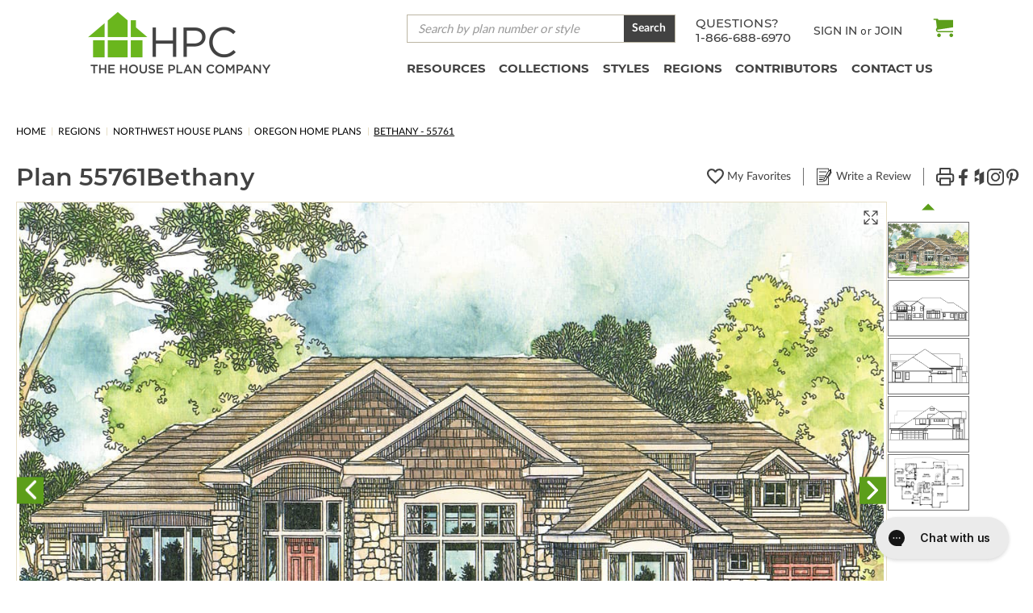

--- FILE ---
content_type: text/html; charset=UTF-8
request_url: https://www.thehouseplancompany.com/house-plans/4184-square-feet-3-bedroom-3-bath-4-car-garage-craftsman-55761
body_size: 67785
content:












<!DOCTYPE html>
<html class="no-js" lang="en">
    <head>
            <title>Bethany #55761 | The House Plan Company</title>
        <link rel="dns-prefetch preconnect" href="https://cdn11.bigcommerce.com/s-g95xg0y1db" crossorigin><link rel="dns-prefetch preconnect" href="https://fonts.googleapis.com/" crossorigin><link rel="dns-prefetch preconnect" href="https://fonts.gstatic.com/" crossorigin>
        <meta property="product:price:amount" content="1970" /><meta property="product:price:currency" content="USD" /><meta property="og:url" content="https://www.thehouseplancompany.com/house-plans/4184-square-feet-3-bedroom-3-bath-4-car-garage-craftsman-55761" /><meta property="og:site_name" content="The House Plan Company" /><meta name="description" content="The Craftsman Single Family plan is a 3 bedroom, 3 bathrooms, and 4 car Front Entry garge home design.  This home plan is featured in the Luxury House Plans collections"><link rel='canonical' href='https://www.thehouseplancompany.com/house-plans/4184-square-feet-3-bedroom-3-bath-4-car-garage-craftsman-55761' /><meta name='platform' content='bigcommerce.stencil' /><meta property="og:type" content="product" />
<meta property="og:title" content="Bethany - 55761" />
<meta property="og:description" content="The Craftsman Single Family plan is a 3 bedroom, 3 bathrooms, and 4 car Front Entry garge home design.  This home plan is featured in the Luxury House Plans collections" />
<meta property="og:image" content="https://cdn11.bigcommerce.com/s-g95xg0y1db/products/13345/images/90477/craftsman-house-plan-bethany-30-272-front.c949fdfc-ed50-4590-aedd-c15a762716d6__23926.1706134096.386.513.jpg?c=1" />
<meta property="og:availability" content="instock" />
<meta property="pinterest:richpins" content="enabled" />
        
            <!-- Open Graph / Facebook -->
<meta property="og:type" content="website">
<meta property="og:url" content="https://www.thehouseplancompany.com/house-plans/4184-square-feet-3-bedroom-3-bath-4-car-garage-craftsman-55761">
<meta property="og:title" content="Bethany #55761 | The House Plan Company">
    <meta property="og:description" content="The Craftsman Single Family plan is a 3 bedroom, 3 bathrooms, and 4 car Front Entry garge home design.  This home plan is featured in the Luxury House Plans collections">
    <meta property="og:image" content="https://cdn11.bigcommerce.com/s-g95xg0y1db/images/stencil/400w/products/13345/90477/craftsman-house-plan-bethany-30-272-front.c949fdfc-ed50-4590-aedd-c15a762716d6__23926.1706134096.jpg">
    <meta property="og:image:secure_url" content="https://cdn11.bigcommerce.com/s-g95xg0y1db/images/stencil/400w/products/13345/90477/craftsman-house-plan-bethany-30-272-front.c949fdfc-ed50-4590-aedd-c15a762716d6__23926.1706134096.jpg">
<meta property="og:image:type" content="image/ipg">

<!-- Twitter -->
<meta property="twitter:card" content="summary_large_image">
<meta property="twitter:url" content="https://www.thehouseplancompany.com/house-plans/4184-square-feet-3-bedroom-3-bath-4-car-garage-craftsman-55761">
<meta property="twitter:title" content="Bethany #55761 | The House Plan Company">
    <meta property="twitter:description" content="The Craftsman Single Family plan is a 3 bedroom, 3 bathrooms, and 4 car Front Entry garge home design.  This home plan is featured in the Luxury House Plans collections">
    <meta property="twitter:image" content="https://cdn11.bigcommerce.com/s-g95xg0y1db/images/stencil/400w/products/13345/90477/craftsman-house-plan-bethany-30-272-front.c949fdfc-ed50-4590-aedd-c15a762716d6__23926.1706134096.jpg">


        <link href="https://cdn11.bigcommerce.com/s-g95xg0y1db/product_images/THPC_Favicon_48.png?t&#x3D;1655473518" rel="shortcut icon">
        <meta name="viewport" content="width=device-width, initial-scale=1">
        <link rel="preconnect" href="https://fonts.googleapis.com">
        <link rel="preconnect" href="https://fonts.gstatic.com" crossorigin>
        <link href="https://fonts.googleapis.com/css2?family=Lato:wght@100;400&display=swap" rel="stylesheet">
        <base href="/">
        <link rel="stylesheet" type="text/css" media="screen, print"  href="/assets/scss/print.css">

        <script>
            window.storeHash = `g95xg0y1db`;
            console.log(window.storeHash)
        </script>

        <script>
            document.documentElement.className = document.documentElement.className.replace('no-js', 'js');
        </script>

        <script>
    function browserSupportsAllFeatures() {
        return window.Promise
            && window.fetch
            && window.URL
            && window.URLSearchParams
            && window.WeakMap
            // object-fit support
            && ('objectFit' in document.documentElement.style);
    }

    function loadScript(src) {
        var js = document.createElement('script');
        js.src = src;
        js.onerror = function () {
            console.error('Failed to load polyfill script ' + src);
        };
        document.head.appendChild(js);
    }

    if (!browserSupportsAllFeatures()) {
        loadScript('https://cdn11.bigcommerce.com/s-g95xg0y1db/stencil/13b40540-7a1c-013e-3399-6673e56671b8/e/42561df0-03a5-013e-cfc0-2af1b3b7ac30/dist/theme-bundle.polyfills.js');
    }
</script>
        <script>window.consentManagerTranslations = `{"locale":"en","locales":{"consent_manager.data_collection_warning":"en","consent_manager.accept_all_cookies":"en","consent_manager.gdpr_settings":"en","consent_manager.data_collection_preferences":"en","consent_manager.manage_data_collection_preferences":"en","consent_manager.use_data_by_cookies":"en","consent_manager.data_categories_table":"en","consent_manager.allow":"en","consent_manager.accept":"en","consent_manager.deny":"en","consent_manager.dismiss":"en","consent_manager.reject_all":"en","consent_manager.category":"en","consent_manager.purpose":"en","consent_manager.functional_category":"en","consent_manager.functional_purpose":"en","consent_manager.analytics_category":"en","consent_manager.analytics_purpose":"en","consent_manager.targeting_category":"en","consent_manager.advertising_category":"en","consent_manager.advertising_purpose":"en","consent_manager.essential_category":"en","consent_manager.esential_purpose":"en","consent_manager.yes":"en","consent_manager.no":"en","consent_manager.not_available":"en","consent_manager.cancel":"en","consent_manager.save":"en","consent_manager.back_to_preferences":"en","consent_manager.close_without_changes":"en","consent_manager.unsaved_changes":"en","consent_manager.by_using":"en","consent_manager.agree_on_data_collection":"en","consent_manager.change_preferences":"en","consent_manager.cancel_dialog_title":"en","consent_manager.privacy_policy":"en","consent_manager.allow_category_tracking":"en","consent_manager.disallow_category_tracking":"en"},"translations":{"consent_manager.data_collection_warning":"We use cookies (and other similar technologies) to collect data to improve your shopping experience.","consent_manager.accept_all_cookies":"Accept All Cookies","consent_manager.gdpr_settings":"Settings","consent_manager.data_collection_preferences":"Website Data Collection Preferences","consent_manager.manage_data_collection_preferences":"Manage Website Data Collection Preferences","consent_manager.use_data_by_cookies":" uses data collected by cookies and JavaScript libraries to improve your shopping experience.","consent_manager.data_categories_table":"The table below outlines how we use this data by category. To opt out of a category of data collection, select 'No' and save your preferences.","consent_manager.allow":"Allow","consent_manager.accept":"Accept","consent_manager.deny":"Deny","consent_manager.dismiss":"Dismiss","consent_manager.reject_all":"Reject all","consent_manager.category":"Category","consent_manager.purpose":"Purpose","consent_manager.functional_category":"Functional","consent_manager.functional_purpose":"Enables enhanced functionality, such as videos and live chat. If you do not allow these, then some or all of these functions may not work properly.","consent_manager.analytics_category":"Analytics","consent_manager.analytics_purpose":"Provide statistical information on site usage, e.g., web analytics so we can improve this website over time.","consent_manager.targeting_category":"Targeting","consent_manager.advertising_category":"Advertising","consent_manager.advertising_purpose":"Used to create profiles or personalize content to enhance your shopping experience.","consent_manager.essential_category":"Essential","consent_manager.esential_purpose":"Essential for the site and any requested services to work, but do not perform any additional or secondary function.","consent_manager.yes":"Yes","consent_manager.no":"No","consent_manager.not_available":"N/A","consent_manager.cancel":"Cancel","consent_manager.save":"Save","consent_manager.back_to_preferences":"Back to Preferences","consent_manager.close_without_changes":"You have unsaved changes to your data collection preferences. Are you sure you want to close without saving?","consent_manager.unsaved_changes":"You have unsaved changes","consent_manager.by_using":"By using our website, you're agreeing to our","consent_manager.agree_on_data_collection":"By using our website, you're agreeing to the collection of data as described in our ","consent_manager.change_preferences":"You can change your preferences at any time","consent_manager.cancel_dialog_title":"Are you sure you want to cancel?","consent_manager.privacy_policy":"Privacy Policy","consent_manager.allow_category_tracking":"Allow [CATEGORY_NAME] tracking","consent_manager.disallow_category_tracking":"Disallow [CATEGORY_NAME] tracking"}}`;</script>

        <script>
            window.lazySizesConfig = window.lazySizesConfig || {};
            window.lazySizesConfig.loadMode = 1;
        </script>
        <script async src="https://cdn11.bigcommerce.com/s-g95xg0y1db/stencil/13b40540-7a1c-013e-3399-6673e56671b8/e/42561df0-03a5-013e-cfc0-2af1b3b7ac30/dist/theme-bundle.head_async.js"></script>

        <script src="https://ajax.googleapis.com/ajax/libs/webfont/1.6.26/webfont.js"></script>

        <script>
            WebFont.load({
                custom: {
                    families: ['Karla', 'Roboto', 'Source Sans Pro']
                },
                classes: false
            });
        </script>

        <link href="https://fonts.googleapis.com/css?family=Montserrat:700,500,400%7CKarla:400&display=swap" rel="stylesheet">
        <link data-stencil-stylesheet href="https://cdn11.bigcommerce.com/s-g95xg0y1db/stencil/13b40540-7a1c-013e-3399-6673e56671b8/e/42561df0-03a5-013e-cfc0-2af1b3b7ac30/css/theme-aa3de1b0-d47d-013e-4d1f-26d149433510.css" rel="stylesheet">

        <!-- Start Tracking Code for analytics_siteverification -->

<meta name="google-site-verification" content="HGlBGFWM_GfFkuHUMD8nNmC6a3sC1RaR76m77vPbFlY" />
<meta name="google-site-verification" content="Q5BIwX_ualKwaCAFhTPAYmZv1pt8zX7W8ci5xlmxaaw" />
<meta name="google-site-verification" content="eWe_RoOOqsZrhLh-hGp2DB1HsbpyUjfHpm-CyWO2iyg" />

<!-- End Tracking Code for analytics_siteverification -->


<script type="text/javascript" src="https://checkout-sdk.bigcommerce.com/v1/loader.js" defer ></script>
<script src="https://www.google.com/recaptcha/api.js" async defer></script>
<script type="text/javascript">
var BCData = {"product_attributes":{"sku":"101 - 30-272","upc":null,"mpn":null,"gtin":null,"weight":null,"base":false,"image":null,"stock":null,"instock":true,"stock_message":null,"purchasable":true,"purchasing_message":null,"call_for_price_message":null,"price":{"without_tax":{"formatted":"$1,970.00","value":1970,"currency":"USD"},"tax_label":"Tax"}}};
</script>
<!-- Google Tag Manager -->
<script>(function(w,d,s,l,i){w[l]=w[l]||[];w[l].push({'gtm.start':
new Date().getTime(),event:'gtm.js'});var f=d.getElementsByTagName(s)[0],
j=d.createElement(s),dl=l!='dataLayer'?'&l='+l:'';j.async=true;j.src=
'https://www.googletagmanager.com/gtm.js?id='+i+dl;f.parentNode.insertBefore(j,f);
})(window,document,'script','dataLayer','GTM-NMD6D3W');</script>
<!-- End Google Tag Manager -->
<script data-cfasync="false" data-dd-sm-ignore="true" data-cookieconsent="ignore" id="wsa-tag-manager-tags" nonce="">
</script >

</script>
<script data-cfasync="false" data-dd-sm-ignore="true" data-cookieconsent="ignore" id="wsa-tag-manager-javascript-h-test" nonce="">!function(w,d){if(d.location.href.indexOf('showHidden=true')<0&&d.location.href.indexOf('shogun.page/previews')<0){w.TagRocket=w.TagRocket||{};var T=w.TagRocket;T.teh=[];w.onerror=function(m,s,l,c,e){T.teh.push((l?(l+' '):'')+(c?(c+' '):'')+m+(m.colno?(':'+m.colno):'')+(s?(' '+s):''));};function a(s){var e=d.createElement('script'),h=d.getElementsByTagName('head')[0];e.appendChild(d.createTextNode(s));h.insertBefore(e,h.firstChild)}a('()=>{};window.arrowFunctions=1');a('async function a(){};window.asyncFunctions=1');var m=new Date().toISOString(),q='wsa-tag-manager-javascript-',z;T.tah=function(s){w.dataLayer=w.dataLayer||[];if(!w.gtag){w.gtag=function(){dataLayer.push(arguments)};gtag('js',new Date);t=d.createElement('script');t.async=!0;t.setAttribute('src','https://www.googletagmanager.com/gtag/js?id=G-7XTJM93TLW');d.head.appendChild(t)};if(!w.wsa_tre){var n='denied';gtag('consent',{functionality_storage:n,ad_storage:n,analytics_storage:n,ad_user_data:n,ad_personalization:n,personalization_storage:n,security_storage:n});gtag('config',"G-7XTJM93TLW",{groups:'TagRocketErrorTracking',send_page_view:false});;gtag('config',"G-QW6NPQ88N9",{groups:'TagRocketErrorTracking',send_page_view:false});gtag('event','tag_rocket_error',{send_to:["G-QW6NPQ88N9"],description:'Script Failure',app_version:'3.46.28',tag_rocket_version:'1.94',ua:navigator.userAgent});};w.wsa_tre=1;if(w.console)console.error('Tag Rocket (h): '+s,T.teh);T.teh.forEach(function(e){gtag('event','app_error',{send_to:'G-7XTJM93TLW',scope:s,description:s+' 3.46.28 h '+e,message:'h '+e,app_version:'3.46.28',automatic:1,tag_rocket_version:'1.94',pagedatetime:m,datetime:m,ua:navigator.userAgent,tags:"unknown",environment:'Production'})})};p=function(){if(!T.ts&&!d.getElementById(q+'second'))T.tah('Header Script Missing');else if(!T.tss)T.tah('Header Script Failure1');else if(!T.ts)T.tah('Header Script Failure2');if(!T.tm&&!d.getElementById(q+'main'))T.tah('Footer Script Missing');else if(!T.tm)T.tah('Footer Script Failure')};if(w.addEventListener)w.addEventListener('DOMContentLoaded',p);else w.attachEvent('onDOMContentLoaded',p)}}(window,document)</script>               
<script data-cfasync="false" data-dd-sm-ignore="true" data-cookieconsent="ignore" id="wsa-tag-manager-javascript-second" nonce="">
/*
    Web Site Advantage: Tag Rocket App Head [1.94.78215]
    https://bigcommerce.websiteadvantage.com.au/tag-rocket/
    Copyright (C) 2020 - 2025 Web Site Advantage
*/

!function(w,d){if(d.location.href.indexOf('showHidden=true')<0&&d.location.href.indexOf('shogun.page/previews')<0){w.TagRocket=w.TagRocket||{};var T=w.TagRocket;T.tss=1;T.tags='gads|ga4|bing|pinterest|facebook';T.scc='US-OH';T.seu='false';T.l='';var eet=new Date,eei=0,eer=0,eea='G-7XTJM93TLW';T.ecq=[];T.ec=function(){if(T.consent.analytics)gtag.apply(null,arguments);else T.ecq.push(arguments)};T.a=function(s,e,c,o){try{if(!eei){eei=1;if(!w.gtag){w.gtag=function(){dataLayer.push(arguments)}}T.ec('config',eea,{groups:'TagRocketErrorTracking',send_page_view:false})}if(!eer){eer=1;T.ct=c;if(w.console)console.error('Tag Rocket: '+s+': '+e,o||'');T.ct=1;var z = e?e.substring(0,255):'-missing-';T.ec('event','app_error',{send_to:eea,scope:s,description:s+' 3.46.28 '+z,message:z,app_version:'3.46.28',automatic:1,tag_rocket_version:'1.94',pagedatetime:eet.toISOString(),datetime:new Date().toISOString(),ua:navigator.userAgent,tags:T.tags,timesinceload:new Date-eet,environment:'Production'});eer=0}}catch(x){try{T.ec('event','app_error',{send_to:eea,scope:'AppErrorError',description:'3.46.28 '+x,message:''+x,app_version:'3.46.28',tag_rocket_version:'1.94',pagedatetime:eet.toISOString(),datetime:new Date().toISOString(),ua:navigator.userAgent,tags:T.tags,timesinceload:new Date-eet,environment:'Production'});}catch(y){}}};T.eq=T.eq||[];if(w.addEventListener){w.addEventListener('error',function(){T.ef.apply(T,arguments)},{passive:!0,capture:!0});}else if(w.attachEvent){w.attachEvent('onerror',function(){T.ef.apply(T,arguments)});}if(!T.ef){T.ef=function(){T.eq.push(arguments)}};if(!T.cf){T.cq=T.cq||[];T.cf=function(){T.cq.push(arguments)};if(w.console){T.ce=console.error;console.error=function(){T.ce.apply(console,arguments);T.cf.apply(T,arguments)}}};try{T.dP='NewPromotionsAdded';T.ej=[];T.ek=0;T.cI=function(){T.ei(function(a){a.forEach(function(b){T.e(b.addedNodes,function(c){if(T.bP(c,T.bJ)=='promotion'&&T.bO(c,'found')){T.ej.push(c)}T.e(T.eg(c,"["+T.bJ+"='promotion']"),function(e){if(T.bO(e,'found')){T.ej.push(e)}})})});if(T.bA(T.ej)&&!T.ek){T.A(function(){T.ek=T.bf(function(){T.ek=0;T.f(T.dP,{elements:T.ej});T.ej=[];},100,'New Promotions Added')})}});};T.ea=[];T.eb=0;T.ed=function(a){T.e(a,function(b){T.ea=T.ea.concat(T.bG(b));if(T.bP(b,T.bJ)=='list'&&T.ee(b)&&T.bO(b,'found')){T.ea.push(b)}T.e(T.eg(b,"["+T.bJ+"='list']"),function(c){if(T.ee(c)&&T.bO(c,'found')){T.ea.push(c)}})})};T.eh=function(){T.A(function(){if(T.bA(T.ea)){if(T.eb)T.dW(T.eb);T.eb=T.bf(function(){T.f(T.dk,{elements:T.ea});T.ea=[];T.eb=0},500,'New Products Added')}})};T.cH=function(e){T.ei(function(f){f.forEach(function(g){T.ed(g.addedNodes);});T.eh();},e||d.body)};T.dk='NewProductsAdded';T.aT='UserDataUpdated';T.eg=function(a,b){if(!a.querySelectorAll)return[];var c=a.querySelectorAll(b);if(Array.from)return Array.from(c);else return c};T.bI=function(a){return T.eg(d,a)};T.ee=function(a){var b=T.bP(a,T.bK);return b&&!isNaN(parseInt(b,10))};T.R=function(a){return typeof a!=='undefined'&&a!==null};T.w=function(a){return a===0||(T.R(a)&&a!==''&&!isNaN(a))};T.er=function(a){var b=String.fromCodePoint;if(b){return b(a)}return ''};T.ep=function(a,b,c){var e=[].slice.call(a).map(function(f){if(c||typeof(f)==='function')return f;try{return T.bm(f)}catch(g){if(Array.isArray(f)){return [].concat(f)}else return f}});if(T.bA(e)){e[0]=T.er(b)+' %cTag Rocket: %c'+e[0];e.splice(1,0,'color:none;');e.splice(1,0,'color:#28a300;')}return e};T.aS=function(){if(w.console)console.warn.apply(console,T.ep(arguments,0x1F6A8,1))};T.cS=function(){if(w.console)console.error.apply(console,T.ep(arguments,0x26A0,1))};T.ai=function(a,b){return a.sort(function(c,e){return e.price*e.quantity-c.price*c.quantity}).slice(0,b)};T.cZ=function(a,b,c,e){var f,g=function(h){if(h>=T.bA(a))c&&c();else T.bf(function(){T.t('SB95',function(){f=b(a[h],h);if(typeof f!=='undefined')c&&c(f);else g(h+1)},1)},0,'Yield '+h+' '+e);};g(0)};T.e=function(a,b){var c,e,f=T.bA(a);if(a&&f)for(c=0;c<f;c++){e=b(a[c],c);if(typeof e!=='undefined')return e}};T.ds=function(a,b){if(a&&T.bA(a))for(var c=0;c<T.bA(a);c++){if(a[c]===b)return true}};T.el=function(a,b,c){a.setAttribute(b,c)};T.p=function(a,b,c){if(T.R(c)&&c!=='')a[b]=c};T.bv=function(a,b){if(!b||!a)return a;var c=b.split('.'),e=a[c.shift()];return T.bv(e,c.join('.'))};T.t=function(a,b,c,e){try{c&&b.apply(this,e)}catch(f){T.a(a,''+f,1,f)}};T.bR=function(a,b,c,e){var f=function(){T.t.call(this,'SB24',c,1,arguments)};if(b==T.U&&d.readyState!="loading"){T.bf(f,0,T.U)}else{e=e||{};if(!T.R(e.passive)){e.passive=!0;}a.addEventListener&&a.addEventListener(b,f,e)||a.attachEvent&&a.attachEvent('on'+b,f)}};T.T=function(a,b){T.bR(w,a,function(a){if(!b.done){b.done=1;b(a)}},{once:!0})};T.bg=function(a,b){try{return JSON.stringify(a,b)}catch(c){throw ''+T.bg.caller+' '+c}};T.cv=function(a){return a&&JSON.parse(a)};T.bm=function(a){return T.cv(T.bg(a))};T.dw=function(a){return T.bg(a)=='{}'};T.W=function(a){var b=Object(a),c,e,f,g=arguments;for(c=1;c<g.length;c++){e=g[c];if(e!=null){for(f in e){if(Object.prototype.hasOwnProperty.call(e,f))b[f]=e[f];}}}return b;};T.bA=function(a){return a.length};T.bU=function(a){try{if(!localStorage||T.eo)return !1;return localStorage.removeItem(a)}catch(b){T.a('SB63','Incognito Safari has blocked localStorage. This stops us tracking things like add to cart events',1,b);T.eo=!0}};T.bS=function(a){try{if(!localStorage||T.eo)return !1;return localStorage.getItem(a)}catch(b){T.a('SB61','Incognito Safari has blocked localStorage. This stops us tracking things like add to cart events',1,b);T.eo=!0}};T.bT=function(a,b){try{if(!localStorage||T.eo)return !1;localStorage.setItem(a,b)}catch(c){T.a('SB60','Incognito Safari has blocked localStorage. This stops us tracking things like add to cart events',1,c);T.eo=!0}};T.as=function(a){var b=d.cookie.match(new RegExp('(^| )'+a+'=([^;]+)')),c=b&&unescape(b[2])||'';return c=='deleted'?'':c};T.O=function(a){var b=w.performance;return b&&b.getEntriesByType&&b.getEntriesByType(a)};T.N=function(){var a=navigator;return a.connection||a.mozConnection||a.webkitConnection};T.L=function(a,b,c){return (a||'').replace(b,c||'')};T.av=function(a){return (a||'').trim().toLowerCase()};T.bD=function(a){return T.L(T.L(T.av(a),/([^a-z0-9 _])/g),/ +/g,'_')};T.aH=function(a,b){return a.indexOf(b)>=0};T.P=function(a,b){b=b||255;if(!a)return '(missing)';a=T.L((''+a).trim(),/ *(\r\n|\n|\r) */gm,' ');if(T.bA(a)<=b)return a;return a.substring(0,b-3)+'...'};T.cT=function(a,b){var c='',e='';switch(b){case 'AU':c='0011';e='61';break;case 'US':case 'CA':c='011';e='1';break;case 'GB':c='011';e='44';break;case 'IT':c='00';e='39';break;}a=T.L(a,/[^\d+]+/g);if(c)a=T.L(a,new RegExp('^'+c),'+');if(a[0]!='+'&&e){a='+'+T.L(e+a,/^0/);}return a};T.bQ=function(a,b){return a.hasAttribute(b)};T.bP=function(a,b){if(a.getAttribute)return T.P(a.getAttribute(b))};T.bO=function(a,b){var c='data-tagrocket-'+b;if(T.bQ(a,c))return 0;T.el(a,c,'1');return 1};T.bX=function(a,b,c,e){var f=setInterval(function(){T.t(a,function(){try{c()}catch(g){if(b)clearInterval(f);throw g}},1)},e);return f};T.cF=function(a,b,c,e){if(a)T.dW(a);return T.bf(b,c,e)};T.dW=function(a){clearTimeout(a)};T.bf=function(a,b,c){return setTimeout(a,b,'Tag Rocket '+(c||''))};T.cd=function(a,b,c){T.dA('query getCartMetafields{site{cart{metafields(namespace:"bc_storefront" keys:["'+b+'"]){edges{node{entityId}}}}}}',function(e,f){T.t('SB82',function(){if(e>0){var g='createCartMetafield',h='',i=T.bv(f,'data.site.cart.metafields.edges');if (i&&i.length){g='updateCartMetafield';h=' metafieldEntityId:'+i[0].node.entityId}T.dA('mutation '+g+'{cart{'+g+'(input:{cartEntityId:"'+a+'" data:{key:"'+b+'" value:"'+T.bg(c).replace(/"/g,'\\"')+'"}'+h+'}){metafield{id entityId key value}errors{...on Error{message}}}}}',function(e,j){T.t('SB83',function(){if(e>0){}},1)})}},1)})};T.en=function(a){T.cM.appendChild(a)};T.em=function(a,b,c){b=b||{};if(b.onvisible&&d.hidden){T.T('visibilitychange',function(){T.em(a,b,c)});return};var e=d.createElement(a),f;if(b.id&&d.getElementById(b.id))return;for(var g in b){T.el(e,g,b[g])}e.onload=e.onreadystatechange=function(){f=e.readyState;if(!f||f=='loaded'||f=='complete'){if(c)c();c=null}};T.en(e);return e};T.aR=function(a,b,c){b=b||{};b.src=a;if(!T.R(b.async))b.async=!0;if(T.cP)b.nonce=T.cP;if(!T.R(b.onvisible))b.onvisible=!0;if(T.pageType!='orderconfirmation'||T.b.updated){T.em('script',b,c)}else{T.o(T.aT,function(){T.em('script',b,c)})}};T.dH=function(a){if(T.bQ(a,'data-list-name'))return T.bP(a,'data-list-name');if(a.parentElement)return T.dH(a.parentElement)};T.Q=function(){var a=d.querySelector('head meta[name="description"]');if(a)return T.bP(a,'content');};T.cR=function(a){var b=w.location.href.match(new RegExp('[?&]'+a+'=([^&]*)'));return decodeURIComponent(b&&b[1]||'')};T.ei=function(a,b,c){if(w.MutationObserver)T.T(T.U,function(){c=c||{childList:!0,subtree:!0};b=b||d.body;if(!b)throw 'no target';new MutationObserver(a).observe(b,c)})};T.dP='NewPromotionsAdded';T.ej=[];T.ek=0;T.cI=function(){T.ei(function(a){a.forEach(function(b){T.e(b.addedNodes,function(c){if(T.bP(c,T.bJ)=='promotion'&&T.bO(c,'found')){T.ej.push(c)}T.e(T.eg(c,"["+T.bJ+"='promotion']"),function(e){if(T.bO(e,'found')){T.ej.push(e)}})})});if(T.bA(T.ej)&&!T.ek){T.A(function(){T.ek=T.bf(function(){T.ek=0;T.f(T.dP,{elements:T.ej});T.ej=[];},100,'New Promotions Added')})}});};T.ea=[];T.eb=0;T.ed=function(a){T.e(a,function(b){T.ea=T.ea.concat(T.bG(b));if(T.bP(b,T.bJ)=='list'&&T.ee(b)&&T.bO(b,'found')){T.ea.push(b)}T.e(T.eg(b,"["+T.bJ+"='list']"),function(c){if(T.ee(c)&&T.bO(c,'found')){T.ea.push(c)}})})};T.eh=function(){T.A(function(){if(T.bA(T.ea)){if(T.eb)T.dW(T.eb);T.eb=T.bf(function(){T.f(T.dk,{elements:T.ea});T.ea=[];T.eb=0},500,'New Products Added')}})};T.cH=function(e){T.ei(function(f){f.forEach(function(g){T.ed(g.addedNodes);});T.eh();},e||d.body)};T.dk='NewProductsAdded';T.aw='PromotionsVisible';T.dO=function(a){T.bF(T.aw,a)};T.bE=function(a,b){var c,e=[];T.e(a.infos||a.items||a,function(f){c=f.product||f;if(!c.completed){e.push(c);}});if (T.bA(e)&&T.cR('showHidden')!='true'){T.a('SB55e',''+T.bA(e)+' incomplete products on '+b+' '+e[0].productId+' '+e[0].name,1,e);}};T.dK=function(a,b){var c="["+T.bJ+"='list']["+T.bK+"='"+a+"']";if(b)c="[data-list-name='"+T.L(b,/['"\\]/g,'\\$&')+"'] "+c;return d.querySelector(c)};T.n='ProductsVisible';T.dM=function(a,b){if(T.bb||T.bc)a.search=T.bb||T.bc;T.bE(a,T.n);T.dd(T.n,a,b)};T.dX=function(a){T.t('SB19b',function(){var b,c={},e;T.e(a,function(f){if(!f.seen){f.seen=1;b=f.callback.name+f.id;if(!c[b])c[b]=[];c[b].push(f)}});for(var g in c){e=c[g][0];e.callback({infos:c[g],list:e.list})}},1)};T.dZ=0;T.dY=[];T.dS=function(a){a.visibleTime=0;if(!T.R(a.minVisibleTime))a.minVisibleTime=2e3;var b,c=new IntersectionObserver(function(e){T.e(e,function(f){if(f.isIntersecting){a.lastVisible=new Date;a.trigger='visible';b=T.bf(function(){c.disconnect();T.dY.push(a);if(T.dZ)return;T.dZ=T.bf(function(){T.dZ=0;if(T.bA(T.dY)){T.dX(T.dY);T.dY=[];}},1e3,'Visible Ticking')},a.minVisibleTime-a.visibleTime,'On First Visible')}else{if(b)T.dW(b);if(a.lastVisible){a.visibleTime+=new Date-a.lastVisible;a.lastVisible=0}}})},{threshold:[0.5]});c.observe(a.e)};T.dU=[];T.dV=0;T.dT=function(a){T.dU.push(a)};T.cJ=function(){T.t('SB18',function(){var b,c,e=0,f=1,g=function(a){if(a.seen)return false;if(a.e&&a.e.getBoundingClientRect){try{b=a.e.getBoundingClientRect()}catch(h){}if(b){return b.top>-b.height/2&&b.left>-b.width/2&&b.bottom-b.height/2<=(w.innerHeight||d.documentElement.clientHeight)&&b.right-b.width/2<=(w.innerWidth||d.documentElement.clientWidth)}}return a.percent<T.dV},i=function(j,k){if(!k&&c)return;T.dW(c);c=T.bf(function(){c=0;T.t('SB18a',function(){l()},1)},j,'Scroll Tick '+k)} ,l=function(){var m=[],n=1,o,p,q,r=d.body,s=d.documentElement;q=w.pageYOffset,p=w.innerHeight;if(r&&r.scrollHeight){if(f==1)f=r.scrollHeight;if(s.clientHeight)n=s.clientHeight;if(q&&p)n=q+p;}o=n/f;if(o>T.dV){T.dV=o;e=n;T.t('SB18b',function(){T.e(T.dU,function(a){a.trigger='scroll '+o;if(g(a)&&T.bA(m)<=5)m.push(a)});if(T.bA(m)){T.dX(m);i(6e3,1)}},1);}};T.bR(d,'scroll',function(){i(1e3,0);});T.T('load',function(){l()})},1);};T.dN=function(a){if(a.e&&('IntersectionObserver' in window)){T.dS(a)}else{T.dT(a)}};T.dR=function(a,b,c,e){if(!w._bcCsrfProtectionPatched&&e<10){T.bf(function(){T.dR(a,b,c,e+1)},100,'XMLHttpRequest Wait '+e)}else{var f=new XMLHttpRequest();e=e||1;f.onreadystatechange=function(){if(this.readyState==4){if(this.status!=200){if(e<12){T.bf(function(){T.dR(a,b,c,e+1)},1e3,'XMLHttpRequest Retry '+e)}else{T.a('SB36','Request Failed after '+e+' attempts : '+a+' '+this.status,1,f);b(0,this.status)}}else{b(1,f.responseText?T.cv(f.responseText):'-missing-')}}};f.open(c?'POST':'GET',a,true);f.withCredentials=true;f.setRequestHeader('Content-type','application/json');if(c){f.setRequestHeader('Authorization','Bearer '+T.cQ);f.send(T.bg({query:c}))}else{f.send()}}};T.dQ=function(a,b,c,e){if(T.aH(w.location.href,'googleusercontent.com')){c(0,'googleusercontent.com')}else{e=e||1;b=b||{};if(!w._bcCsrfProtectionPatched&&e<10){T.bf(function(){T.dQ(a,b,c,e+1)},100,'Fetch Wait '+e)}else{w.fetch(a,b).then(function(f){if(f.ok){f.text().then(function(g){var h;try{h=T.cv(g)}catch(i){throw 'JSON parse error '+i+' '+a}try{c(h?1:0,h||'-empty-')}catch(i){throw 'onComplete error '+i+' '+a}})}else{if(e<12){T.bf(function(){T.dQ(a,b,c,e+1)},1e3*e,'Fetch '+e)}else{T.a('SB30','Fetch '+e+' Last Fail '+a+' '+f.status,1,f);try{c(0,f.status)}catch(i){T.a('SB30b','Fetch '+a+' onComplete '+(j.message||j),1,j)}}}}).catch(function(j){if(!j.message||!j.message.match(/^(cancel|annul|brochen|NetworkError when|Failed to fetch|취소됨)/)){if(e<12){T.bf(function(){T.dQ(a,b,c,e+1)},1e3,'Fetch Error '+e+1)}else{T.a('SB29','Fetch '+e+' Last Error '+a+' '+(j.message||j),1,j);c(0,j.message||j)}}else c(-1,j.message||j)})}}};T.dA=function(a,b){var c='/graphql';if(w.fetch){T.dQ(c,{method:'POST',credentials:'same-origin',headers:{'Content-Type':'application/json',Authorization:'Bearer '+T.cQ},body:T.bg({query:a})},b)}else{T.dR(c,b,a)}};T.ca=function(a,b){if(w.fetch){T.dQ(a,{credentials:'include'},b)}else{T.dR(a,b)}};T.bN=function(){T.o(T.dP,function(a){T.bL(T.bM(a.elements))})};T.bL=function(a){T.e(a,function(b){if(!b.e)b.e=d.querySelector("["+T.bJ+"='promotion']["+T.bK+"='"+b.id+"']");var c=b.location=='top'?0.1:0.9;if(b.e){if(T.bO(b.e,'registered')){T.dN({se: T.dL,id:'',e:b.e,promotion:b,percent:c,callback:T.dO});T.bR(b.e,'click',function(){T.bF(T.ay,b)})}}else{T.dN({se: T.dL,id:'',e:b.e,promotion:b,percent:c,callback:T.dO})}})};T.ay='PromotionClicked';T.dJ=0;T.bC=function(a,b){T.dJ++;T.e(a.items,function(c,e){if(!b||T.ds(b,c)){c.e=c.e||T.dK(c.productId,a.listName);var f={se: T.dL,id:T.dJ,e:c.e,product:c,list:a};if(c.e){if(T.bO(c.e,'registered')){f.callback=T.dM;f.percent=e/T.bA(a.items);T.dN(f);T.bR(c.e,'click',function(){if(!f.seen)T.dM({infos:[f],list:a});T.bF(T.ad,f);})}}else{f.callback=T.dM;f.percent=e/T.bA(a.items);T.dN(f);}}})};T.ad='ProductClicked';T.bM=function(a){var b,c,e,f,g=[];if(!a)a=T.bI("["+T.bJ+"='promotion']["+T.bK+"]");T.e(a,function(h){b=T.bP(h,T.bK);c=T.bP(h,'data-name');e=T.bP(h,'data-position');f={e:h};if(b)f.id=parseInt(b,10);if(c)f.name=c;if(e)f.location=e;g.push(f)});return g};T.bH=function(a){var b,c,e=[],f=T.dG(e,a);if(T.bA(e)){T.bB({reason:'List',items:e},function(g){for(b in f){c=f[b];if(T.cK)c.category=T.cK;T.bC(c,g.items)}})}};T.dF=[];T.dG=function(a,b){var c,e,f,g,h,i={},j,k,l,m,n,o,p=['{','blogid','pageid','categoryid','ssib'],q='data-tagrocket-searchprovider';T.e(b,function(r){j=T.dH(r)||'Page: '+T.cL;c=j.split(':')[0].trim();m=j;if(T.aH(m,':'))m=m.split(':')[1].trim();i[j]=i[j]||{id:T.bD(j),type:c,listName:j,name:m,items:[]};n=T.dF[j]||0;f=T.bP(r,T.bK);e=T.bP(r,'data-product-price');l=T.bP(r,'data-product-category');g=T.bP(r,'data-name');h=T.bP(r,'data-product-brand');o=T.bP(r,'data-position');k={e:r,index:n};if(f)k.productId=parseInt(f,10);if(isNaN(k.productId)){if(!T.dI&&f&&p.some&&p.some(function(m){f.indexOf(m)!=0})){T.dI=1;T.a('SB43','Page contains invalid '+T.bK+' value: '+f,1,r)}}else{T.bO(r,'found');if(T.w(e))k.price=parseFloat(e);if(l)k.category={path:l,breadcrumbs:[l]};if(T.bQ(r,q))k.searchprovider=T.bP(r,q);if(T.j)k.currency=T.j;if(!isNaN(o))k.index=parseInt(o,10)-1;T.dF[j]=n+1;a.push(k);i[j].items.push(k)}});return i};T.cr=function(a){var b='(unknown)';if(a&&a.nodeName){b=T.av(a.nodeName);if(b=='body')return 'html>body';if(b=='head')return 'html>head';if(a.id)return b+'#'+a.id;if(a.className&&T.bA(a.className))b+='.'+a.className.split(/[ ,]+/).join('.');if(a.parentElement)b=T.cr(a.parentElement)+'>'+b;return b}};T.r=function(a,b){if(isNaN(a))return a;if(!b)b=0;var c=Math.pow(10,b),e=Number.EPSILON||2.220446049250313e-16;return Math.round((a+e)*c)/c};T.dE='GetValue';T.getProductId=function(a,b,c,e,f){if(c.type=='giftCertificate')return c.type;var g=(c.isVariant&&f?f:e);if(g.length<1)return;return T.L(T.L(T.L(T.L(T.L(T.L(T.L(T.L(T.L(T.L(T.L((T.e(g.split('||'),function(h){if((!T.aH(h,'[[psku]]')||c.productSku)&&(!T.aH(h,'[[pmpn]]')||c.productMpn)&&(!T.aH(h,'[[pupc]]')||c.productUpc)&&(!T.aH(h,'[[pgtin]]')||c.productGtin)&&(!T.aH(h,'[[vname]]')||c.variantName)&&(!T.aH(h,'[[vid]]')||c.variantId)&&(!T.aH(h,'[[vsku]]')||c.variantSku)&&(!T.aH(h,'[[vmpn]]')||c.variantMpn)&&(!T.aH(h,'[[vupc]]')||c.variantUpc)&&(!T.aH(h,'[[vgtin]]')||c.variantGtin))return h})||'[[pid]]'),/\[\[pid\]\]/ig,c.productId),/\[\[pmpn\]\]/ig,c.productMpn),/\[\[pupc\]\]/ig,c.productUpc),/\[\[pgtin\]\]/ig,c.productGtin),/\[\[psku\]\]/ig,c.productSku),/\[\[vname\]\]/ig,c.variantName),/\[\[vid\]\]/ig,c.variantId),/\[\[vsku\]\]/ig,c.variantSku),/\[\[vmpn\]\]/ig,c.variantMpn),/\[\[vupc\]\]/ig,c.variantUpc),/\[\[vgtin\]\]/ig,c.variantGtin)};T.cj=function(a){T.b.updated=!0;try{var b=a.billingAddress;T.p(b,'phone',T.cT(b.phone,b.countryCode));T.p(T.b,'email',T.av(b.email));T.p(T.b,'phone',b.phone);T.p(T.b,'first_name',b.firstName);T.p(T.b,'last_name',b.lastName);T.p(T.b,'street',b.address1);T.p(T.b,'city',b.city);T.p(T.b,'state',b.stateOrProvince);T.p(T.b,'postal_code',b.postalCode);T.p(T.b,'country_code',b.countryCode);if(b.address2)T.b.street=(T.b.street?T.b.street+', ':'')+b.address2;}catch(c){T.a('SB56','Failed to update user data',1,c);}T.bF(T.aT,T.b);};T.aT='UserDataUpdated';T.dB=function(a,b){if(a.variants.edges){return T.e(a.variants.edges,function(c){if(c.node.entityId==b)return c.node})}};T.dC=function(a){var b='',c;T.e(a.options.edges,function(e,f){c=e.node;if(f)b+=', ';b+=c.displayName+':';T.e(c.values.edges,function(g){b+=' '+g.node.label})});return b};T.dy='ProductDataGathered';T.dz='CartDataGathered';T.bB=function(a,b){T.t('SB26c',function(){var c=a.cart,e,f,g,h,i=[],j=[],k=T.cR('showHidden')=='true',l=function(i){a.requests++;var m=i.slice(0,25),n=j.filter(function(o){return T.ds(m,o.p)&&!T.ds(n,o.v)}).map(function(o){return o.v});f='query Products{site{';if(h){f+='id:product(entityId:'+e[0].productId+'){entityId sku mpn upc gtin} product(sku:'+T.bg(h)+'){'}else{f+='products(first:25 entityIds:'+T.bg(m)+'){edges{node{'}f+='entityId sku name path defaultImage {url (width: 1000)}mpn upc gtin brand {name} categories{edges{node{name entityId breadcrumbs(depth:10 first:50){edges{node{name}}}}}}';if(c&&T.bA(n)){if(T.bA(n)>250)T.a('SB26','Can only get 250 variants. There are '+T.bA(n),1,n);f+='variants(first:250 entityIds:'+T.bg(n.slice(0,250))+'){edges{node{entityId mpn upc gtin options(first:50){edges{node{displayName values(first:50){edges{node{label}}}}}}}}}';}f+='twoVariants:variants(first:2){edges{node{entityId sku}}}';if(!h)f+='}}';f+='}}}';T.dA(f,function(p,q){T.t('SB32',function(){if(p>0){if(q.errors&&T.bA(q.errors))throw 'graphql '+q.errors[0].message;T.e(e,function(o){var r,s,t,u,v,x,y,z,aa,ab,ac,ad;if(h){x=T.bv(q,'data.site.product');y=T.bv(q,'data.site.id.sku');z=T.bv(q,'data.site.id.mpn');aa=T.bv(q,'data.site.id.upc');ab=T.bv(q,'data.site.id.gtin');delete o.productSku}else{ac=T.bv(q,'data.site.products.edges');if(!ac)T.a('SB32x',T.bg(q),1,q);x=T.e(ac,function(ae){if(!ae||!ae.node)T.a('SB32z',T.bg(q),1,q);if(ae&&ae.node&&ae.node.entityId==o.productId)return ae.node});if(x)y=x.sku}if(x){o.completed=!0;var af,ag=[],ah=o.sku,ai=x.name,aj=x.path,ak=x.defaultImage,al=x.mpn,am=x.upc,an=x.gtin,ao=x.brand,ap=o.variantId;ah=ah||h;if(y)o.productSku=y;if(ah&&y!=ah)o.variantSku=ah;if(ai)o.name=ai;if(ak){o.defaultImage=ak;if(ak.url)ak.data=T.L(ak.url,'/1000w/','/{:size}/')};if(aj)o.url=T.cN+aj;if(h){if(z)o.productMpn=z;else delete o.productMpn;if(aa)o.productUpc=aa;else delete o.productUpc;if(ab)o.productGtin=ab;else delete o.productGtin;if(al&&z!=al)o.variantMpn=al;if(am&&aa!=am)o.variantUpc=am;if(an&&ab!=an)o.variantGtin=an;}else{if(al)o.productMpn=al;if(am)o.productUpc=am;if(an)o.productGtin=an;}if(ao&&ao.name)o.brand=ao.name;if(ap&&c){ad=T.dB(x,ap);if(ad){if(ad.options)o.variantName=T.dC(ad);if(ad.mpn)o.variantMpn=ad.mpn;if(ad.upc)o.variantUpc=ad.upc;if(ad.gtin)o.variantGtin=ad.gtin}else{T.a('SB27','Failed to get extra variant information for variant: '+ap,1,x);o.variantName='(id='+ap+')'}};o.isVariant=(ah&&(!y||y!=ah))==!0;v=T.bv(x,'twoVariants.edges');if(T.bA(v)>0){af=v[0].node;if(!o.isVariant)o.hasVariants=T.bA(v)>1||!(o.productSku==af.sku||af.sku=='');if(T.bA(v)<2&&!o.variantId)o.variantId=af.entityId};o.categories=ag;t=T.bv(x,'categories.edges');T.e(t,function(aq){if(!aq||!aq.node){T.a('SB32c',T.bg(t),1,t)}else{s={id:aq.node.entityId,name:aq.node.name,breadcrumbs:[]};ag.push(s);u=T.bv(aq,'node.breadcrumbs.edges');if(!u){T.a('SB32b',T.bg(t),1,t)}else{T.e(u,function(ar){s.breadcrumbs.push(ar.node.name);});s.path=s.breadcrumbs.join("/");if(!r||r.id>s.id)r=s}}});o.category=r}})}else{if(T.pageType!='orderconfirmation'&&p==0)T.a(a.reason,'Failed to get extra information for '+T.bA(m)+',ok='+p+',status='+q,1,m)}if(T.bA(i)>25){l(i.slice(25))}else{if(p>0&&!c&&!T.aH(w.location.href,'translate.goog')){var as=[];T.e(e,function(o){if(!o.completed)as.push(o)});if(T.bA(as)&&!k){if(g)T.a('SB55d','Could not get extra product data for URL sku '+g,1,{issues:as,items:e});else if(h)T.a('SB55a','Could not get extra product data for sku '+h,1,{issues:as,items:e});else T.a('SB55b',a.reason+' '+a.requests+' Could not get extra product data for '+T.bA(as)+' out of '+T.bA(e)+' items. '+as[0].productId,1,{issues:as,items:e});T.a('SB55c',T.bg(q),1,q)}}if(a.reason==T.v&&T.bA(e)&&!e[0].variantId&&T.dD)e[0].variantId=T.dD;b(a)}},1)})};if(a.reason==T.v){g=T.cR('sku');h=a.items[0].sku||g;}if(c){c.items=[];var at=c.lineItems;if(at)T.e([].concat(at.physicalItems,at.digitalItems,at.giftCertificates),function(au){if(c.currency&&c.currency.code)au.currency=c.currency.code;if(!T.w(au.price))au.price=au.salePrice;if(!T.w(au.price))au.price=au.list_price;if(au.type=='giftCertificate'){au.price=au.amount;au.productId='giftCertificate';au.quantity=1;au.isTaxable=au.taxable;au.completed=!0}if(au&&!au.parentId)c.items.push(au)});else{T.a('SB26b','Missing lineItems '+a.reason+' '+T.bg(a.response||c),1,c);return}}e=a.items||c.items;a.items=e;if(c)c.items=e;T.products=T.products||[];T.products.push(e);var av=0;if(c){if(T.j&&!c.currency)c.currency={code:T.j};var aw,ax=c.baseAmount,ay=c.cartAmount,az=c.coupons;if(ax&&ay)c.totalDiscount=ax-ay;if(az)c.couponCodes=az.map(function(ba){return ba.code}).join(', ')}T.e(e,function(o){var bb=o.discountAmount,bc=o.couponAmount;if(!o.productId&&o.product_id)o.productId=o.product_id;if(!o.variantId&&o.variant_id)o.variantId=o.variant_id;aw=0;if(bb)aw+=bb;if(bc){aw+=bc;if(c&&c.couponCodes)o.couponCodes=c.couponCodes}if(aw){o.totalDiscount=aw;av+=aw}if(o.type!='giftCertificate'&&o.productId&&!T.ds(i,o.productId))i.push(o.productId);if(o.variantId)j.push({p:o.productId,v:o.variantId});});if(c&&c.orderAmount)c.totalDiscount=(c.discountAmount||0)+av;if(!T.bA(i)){T.A(function(){b(a)})}else{a.requests=0;l(i);}},1)};T.t('SB33',function(){var a=T.bv(w,'prototype'),b=T.bv(a,'send'),c=T.bv(a,'open'),e=w.fetch;if(!T.xe){if(c){a.open=function(f,g){this.rurl=g;return c.apply(this,arguments)}}if(b&&b.apply){a.send=function(){var h=this;T.bR(h,'readystatechange',function(){if(h.readyState==4&&(h.status>399||h.status==0)){T.xe(h)}});return b.apply(this,arguments)}}}T.xq=T.xq||[];T.xe=function(i){T.xq.push(i)};if(!T.fe){if(e&&e.apply){w.fetch=function(g){/*This detects fetch errors.Please look up the stack for the real cause of the error*/return e.apply(this,arguments).then(function(j){if(j.status>399)T.fe({type:'status',url:j.url,message:j.status});return j}).catch(function(k){T.fe({type:T.aB,url:g.url||g,message:k.stack||k.message||k});throw k})}}}T.fq=T.fq||[];T.fe=function(l){T.fq.push(l)};},1);T.cG=function(){var a=0,b=0;T.aG='XMLHttpRequestResponseError';T.o(T.aG,function(a){var b=a.responseURL||a.rurl,c=a.status,e='XMLHttpRequest Response '+c,f=e+': '+b;if(b&&T.aH(b,'/g/collect'))T.aI=1;if(b&&(T.aH(b,'/api/storefront/carts/')||T.aH(b,'/customer/current.jwt'))){}else{T.X(T.aB,{description:T.P(f),error_type:'network',error_message:T.P(e),error_filename:T.P(b),fatal:false})}},'GF30',1&&!T.aI);T.xe=function(c){a++;if(T.cM){T.cM.dataset.xhrErrors=a;T.cM.dataset.xhrErrorsInfo=(T.cM.dataset.xhrErrorsInfo||'')+' '+(c.responseURL||c.rurl)+' '+c.status+' '+c.statusText+' '+c.readyState;};if(d.visibilityState!='hidden'&&a<6)T.bF(T.aG,c)};if(T.xq){T.e(T.xq,function(c){T.xe(c)})}T.aJ='FetchResponseError';T.o(T.aJ,function(a){var b='Fetch Response '+d.visibilityState+' '+a.message;T.X(T.aB,{description:T.P(b+': '+a.url),error_type:'network',error_message:T.P(b),error_filename:T.P(a.url),fatal:false})},'GF34',1);T.fe=function(e){if(T.cM){T.cM.dataset.fetchErrors=b;T.cM.dataset.fetchErrorsInfo=(T.cM.dataset.fetchErrorsInfo||'')+' '+e.url+' '+T.P(e.message,30);};if(!(e.type==T.aB&&d.visibilityState=='hidden')){b++;if(b<6)T.bF(T.aJ,e)}};if(T.fq){T.e(T.fq,function(e){T.fe(e)})}};T.cards=[];T.bG=function(a){var b=[],c,e;T.e(['data-usf-pid','data-id-handler'],function(f){T.e(T.eg(a,'['+f+']'),function(g){e=g.closest('div.swiper-wrapper,ul.productGrid,#product-item-grid-slider-id');if(e){c=g.closest('.ss__result--item,.product-item')||g;if(T.bO(c,'found')){c.setAttribute('data-entity-id',(g.getAttribute('data-id-handler') || g.getAttribute('data-usf-pid')).match(/\d+/)[0]);T.el(c,T.bJ,'list');T.el(c,'data-tagrocket-searchprovider','Custom');b.push(c)}}});});if(T.bA(b))T.cards.push({node:a,cards:b});return b};T.bz=function(){return T.bI("["+T.bJ+"]["+T.bK+"],#searchspring-content,#product-item-grid-slider-id").length>0};T.cb=function(a){if(!localStorage)return;T.A(function(){var b,c,e,f=T.cv(T.bS('wsa-c')),g=f||{version:'n/a'},h,i,j={};T.cm=0;T.e(a.items,function(k){var l=k.productSku,m=k.variantName,n=k.brand,o=k.sku,p=k.quantity;if(T.cm<3){b='id.'+k.id+'.p'+k.productId;if(k.variantId)b+='.v'+k.variantId;c={productId:k.productId,quantity:p,price:k.price,name:k.name,category:k.category};if(l)c.productSku=l;if(m)c.variantName=m;if(n)c.brand=n;if(o)c.sku=o;e=p;i=g[b];if(i)e-=i.quantity;e&&T.cl(e,k,a);j[b]=c}g[b]=null});j.version='1.0';T.bT('wsa-c',T.bg(j));for(h in g){i=g[h];i&&i.quantity&&T.cl(-i.quantity,i,a)}});};T.bR(w,'visibilitychange',function(){if(T.bA(T.dY)){T.dX(T.dY);T.dY=[]}});T.cU=[];T.o=function(a,b,c,e){if(!a){T.a('On event missing event text: '+c,'');return};if(!c)c=a;if(T.bA(arguments)<4)e=!0;if(!a||(!e&&e!=false)||!c||!b){T.a('OnEvent bad data',a,b,c,e)}T.cU.push({r:new RegExp(a),c:b,s:c,p:e})};T.cV=[];T.on=function(a,b){if(!a)T.a('On event missing eventRegexText');if(!b)T.a('On event missing callback');T.cV.push({r:new RegExp(a),c:b,s:'C'+T.bA(T.cV),p:!0})};T.cW=function(f,g,h){T.e(f,function(i){if(i.r.test(g))T.t(i.s,i.c,i.p,[h,g])})};T.cX=function(f,g,h){T.e(f,function(i){if(i.r.test(g))T.t(i.s,i.c,i.p,[h,g])})};T.cY=function(f,g,h,b){T.cZ(f.filter(function(i){return i.r.test(g)}),function(i){T.t(i.s,i.c,i.p,[h,g])},b,g)};T.da=function(g,h){T.cW(T.cV,g,h);if(!h.cancelBuiltInEvents)T.cW(T.cU,g,h);return h};T.db=function(g,h,b){T.cY(T.cV,g+' custom events',h,function(){if(!h.cancelBuiltInEvents)T.cY(T.cU,g+' built in events',h,function(){b&&b(h)});else{b&&b(h)}});};T.dc=function(g,h){T.cX(T.cV,g,h);if(!h.cancelBuiltInEvents)T.cX(T.cU,g,h);return h};T.f=function(g,h){h.cancelBuiltInEvents=!1;return T.da(g,h)};T.bF=function(g,h){T.A(function(){T.f(g,h)})};T.dd=function(g,h,b){h.cancelBuiltInEvents=!1;T.db(g,h,function(j){b&&b(j)})};T.de=function(g,h){h.cancelBuiltInEvents=!1;return T.dc(g,h)};T.aM=function(g,h){h.cancel=!1;T.da(g,h);return !h.cancel};T.df=function(g,h){h.cancel=!1;T.dc(g,h);return !h.cancel};T.b={};T.userData=T.b;T.userDataUpdated=function(){T.bF(T.aT,T.b)};T.cK='';T.app={a:'3.46.28',v:'1.94.78215',d:'2025/10/06 20:40'};T.j='USD';T.al='USD';T.cL="Bethany #55761 | The House Plan Company";T.cM=d.getElementsByTagName('head')[0];T.bJ='data-event-type';T.bK='data-entity-id';T.U='DOMContentLoaded';T.aB='exception';T.instantLoad='';T.dataTagEnabled='false';T.m='page_view';T.h='config';T.K='event';T.pageType='product';T.cN='https://www.thehouseplancompany.com';T.cO=false;T.cP="";T.d='allow_enhanced_conversions';T.cQ="eyJ0eXAiOiJKV1QiLCJhbGciOiJFUzI1NiJ9.[base64].iR5PvChlfyfHff-pq8gAcilV__UETkwuayyHCNeuCw1QoxtaBxH632Ode_3YCWtZCfQqhGZlbPBDQFptK3IDHQ";T.bb=T.cR('search_query');if(!T.bb)T.bb=T.cR('search_query_adv');if(T.bb)T.pageType=T.pageType+'_search';T.S=T.R(d.hidden)?''+d.hidden:'unknown';w.dataLayer=w.dataLayer||[];T.dg=[];T.gq=[];T.gp=[];T.I=function(){if(!T.dh&&T.di){T.dh=!0;try{while(T.bA(T.dg)){var a=T.dg[0];T.dg.splice(0, 1);gtag.apply(null,a)}while(T.bA(T.gq)){var a=T.gq[0];T.gq.splice(0, 1);gtag.apply(null,a)}if(T.dj){while(T.bA(T.gp)){var a=T.gp[0];T.gp.splice(0, 1);gtag.apply(null,a)}}}finally{T.dh=!1;}}};T.G=function(b){if(!w.gtag||!w.gtag.tagrocket){w.gtag=function(c,e,f){var a=arguments;if(T.di){var g=f&&f.send_to||[],h=Array.isArray(g)?g:[g],i=["g-qw6npq88n9","tagrocket","googleanalyticsfour"];if(c==T.h&&e&&i.includes(e.toLowerCase())&&(f&&f.send_page_view===!1)!=!0){T.dj=!0;}if(c==T.K){if(e==T.m){if(h.some(function(j){return i.includes(j.toLowerCase())})){T.dj=!0;}}else if(!T.dj&&(h.some(function(j){return i.includes(j.toLowerCase())}))){T.gp.push(a);return;}}try{if(TextEncoder){var s=new TextEncoder().encode(T.bg(k)).byteLength;if(s>16e3)T.a('GT5','Gtag Payload Too Large g t s'+s,1,arguments)}}catch(l){}dataLayer.push(a)}else{if(c=='consent')dataLayer.push(a);else T.dg.push(a)}};w.gtag.tagrocket=!0;}};T.G();dataLayer.splice(0).forEach(function(a){gtag.apply(null,a)});T.o(T.n,function(a){var b=[];T.e(a.infos,function(c){b.push(T.q({id:T.u(c.product)}))});T.k(a.search?'view_search_results':'view_item_list',{items:b})},'GA4',1);T.o(T.n,function(a){var b=[],c=a.list,e=c.listName,f={items:b},g;T.p(f,'currency',T.j);T.e(a.infos,function(h){g=T.ae(h.product,(h.e?'element':'stencil')+' '+h.trigger+' '+(h.product.searchprovider?h.product.searchprovider:''));if(g)b.push(g)});if(c.category&&c.type!=c.category)e=c.type+': '+c.category;T.X('view_item_list',T.af(f,e,c.id))},'GF3d',1);T.o(T.n,function(a){var b='view_item_list',c=[],e=[],f=a.list,g=f.category,h=g||f.name,i={ecomm_prodid:c,ecomm_pagetype:'category',ecomm_category:h,event_category:f.type,event_label:h,items:e};if(T.j)i.currency=T.j;if(T.bb||T.bc){b='view_search_results';i.event_label=T.bb||T.bc;i.ecomm_pagetype='searchresults'};T.bd(a.infos.map(function(j){return j.product}),c,e);T.aW(b,i)},'BA7j',1);T.o(T.n,function(a){T.be=1;var b=[],c=[],e={ecomm_prodid:b,items:c,ecomm_pagetype:'other'};T.bd(a.infos.map(function(f){return f.product}),b,c);if(a.search){e.ecomm_pagetype='searchresults';e.ecomm_query=a.search};T.aW('',e)},'BA8',1);T.o(T.n,function(a){var b=[],c=[],e,f,g,h,i,j='viewcontent',k={product_ids:b,line_items:c};if(a.search){k.search_query=a.search;j='search'}T.e(a.infos,function(l){f=l.product;h=f.category;i=f.brand;e=T.bn(f);b.push(e);g={product_id:e,product_price:f.listPrice,product_name:f.name};if(h)g.product_category=h.path;if(i)g.product_brand=i;c.push(g)});if(T.j)k.currency=T.j;T.bl(j,k)},'PI5',1);T.o(T.n,function(a){var b=[],c=a.list,e,f=c.type,g='ViewCategory';if(c.category)f=c.category;T.e(a.infos,function(h){b.push(T.bu(h.product));});e={content_ids:b,content_type:'product_group',content_category:f,content_name:c.name};if(a.search){e.search_string=a.search;g='Search'}T.bt(g,e,g=='ViewCategory'?'trackCustom':'track')},'FA8',1);T.o(T.aw,function(a){T.e(a.infos,function(b){T.ax('view_promotion',b.promotion)})},'GF40',1);T.o(T.ad,function(a){var b=T.ae(a.product),c={items:[b]};T.p(c,'currency',T.j);if(b)T.X('select_item',T.af(c,a.list.listName,a.list.id))},'GF3c',1);T.o(T.ay,function(a){T.ax('select_promotion',a)},'GF41',1);T.o(T.dk,function(a){T.bH(a.elements)});T.dl='consent';T.dm='default';T.dn='update';T.do='denied';T.dp='granted';T.J='ConsentChanged';T.B={gtagConsentModeV2:'basic',consentSource:'bc',bcEnabled:T.cO,enabled:T.cO};T.consent=T.B;T.gtmConsent=function(a,b){T.dq(b||'gtm',a)};T.t('SB7',function(){var a,b,c=function(a){var e=!0;T.aO=T.dr=T.H=e;T.B.analytics=T.aO;T.B.functional=T.dr;T.B.targetingAdvertising=T.H;};a=T.as('bc_consent');c(a);T.bX('SB7b',1,function(){b=T.as('bc_consent');if(a!=b){a=b;c(b);T.f(T.J,T.B)}},500)},1);T.dt='ConsentEstablished';T.T(T.U,function(){T.B.established='bc';T.di=!0;T.dd(T.dt,T.B)});T.A=function(a){if(T.di)a();else T.o(T.dt,a)};T.t('SB18',function(){T.dq=function(a,b){var c='[US-OH] external Consent Mode '+a+" command detected while Tag Rocket is set to using the BC Banner. Possibly because BigCommerce's BODL GA4 solution is enabled.",e=T.bm({o:b,c:T.B}),f=T.B.trLast;if(f&&!T.B.errorSent&&(f.ad_storage!=b.ad_storage||f.analytics_storage!=b.analytics_storage||f.functionality_storage!=b.functionality_storage)){T.B.errorSent=!0;if(T.bS('wsa-cme'))T.aS(c,e);else T.a('SB91',c,1,e);T.bT('wsa-cme','-')}}},1);T.du=!0;T.dv=function(){var a=w.google_tag_data,b=T.dm,c=a&&a.ics&&a.ics.entries,e={},f,g;if(c){for(f in c){g=c[f];if(T.R(g.update)){e[f]=g.update?T.dp:T.do;b=T.dn}else if(T.R(g.default))e[f]=g.default?T.dp:T.do}if(!T.dw(e)){a=T.B.googleTagData;if(!a||T.bg(e)!=T.bg(a)||(b==T.dn&&T.du)){T.du=!1;T.B.googleTagData=T.bm(e);T.dq('google_tag_data_'+b,e)}}}};T.bX('SB81',0,T.dv,500);T.A(function(){T.G('WhenConsentEstablished');T.I()});T.t('SB15',function(){var a,b=w.dataLayer,c=b.push,e=function(f,g){if(f.length>2&&f[0]==T.dl)T.dq('dl_'+f[1]+'_'+g,f[2])};for(a=0;a<b.length;a++){e(b[a],'before')};b.push=function(){var h=[].slice.call(arguments,0);T.G('dataLayer.push');c.apply(b,h);h.forEach(function(i){e(i,'push')});T.I()};},1);T.init=function(){T.cS('The Tag Rocket API needs to be enabled to use it. Global Tag Values > Settings.')};T.T(T.U,function(){if(T.i)T.e(T.i,function(){T.init()});});T.F=[];T.g=function(){T.G('GtagAdvertisingConsent');if(T.H)gtag.apply(null,arguments);else T.F.push(arguments);T.I()};T.o(T.J,function(){T.G('GtagAdvertisingConsent ConsentChanged');if(T.H){T.e(T.F,function(a){gtag.apply(null,a)});T.F=[];T.I()}});T.k=function(b,c,e){if(!c.send_to)c.send_to="AW-16769638884";c['developer_id.dODEzZj']=true;T.A(function(){T.t('GA91',function(){var f=''+d.location;if(e)gtag('set','page_location',e);T.g(T.K,b,c);if(e)gtag('set','page_location',f)},1)})};T.aN=[];T.V=function(a,b){T.G('GtagAnalyticsConsent');if(T.aO){gtag.apply(null,arguments);}else T.aN.push(arguments);T.I()};T.o(T.J,function(){T.G('GtagAnalyticsConsent ConsentChanged');if(T.aO){T.e(T.aN,function(c){gtag.apply(null,c);});T.aN=[];T.I()}});T.aP=0;T.aQ=0;T.aF=Date.now();T.X=function(e,f){try{if(e==T.aB){T.aQ++;if(T.aQ>15)return};f=T.W({},T.M,f);f.send_to="G-QW6NPQ88N9";T.aP++;f['developer_id.dODEzZj']=true;if(!gtag)T.a('GF43',e+': No gtag',1,f);T.A(function(){T.t('GF91',function(){T.V(T.K,e,f)},1)});}catch(g){T.a('GF42',e+': '+g,1,g);throw g}};T.bt=function(a,b,c,e){b=b||{};b.app='TagRocket';c=c||'track';if(b.value||b.value===0){b.currency=b.currency||T.j}b.product_catalog_id="1513585876028257";if(e){fbq(c,a,b,{eventID:e})}else{fbq(c,a,b)}};gtag('set','developer_id.dODEzZj',true);T.o(T.J,function(){T.B.trLast={analytics_storage:T.aO?T.dp:T.do,functionality_storage:T.dr?T.dp:T.do,ad_storage:T.H?T.dp:T.do};T.G('ConsentChanged1');gtag(T.dl,T.dn,T.B.trLast);dataLayer.push({event:'bc_consent_update'});T.I()});T.o(T.J,function(){if(T.aO&&T.ecq){T.G('ConsentChanged2');T.e(T.ecq,function(a){gtag.apply(null,a)});T.ecq=[];T.I()}});if(T.cO){T.B.trLast={functionality_storage:T.dr?T.dp:T.do,ad_storage:T.H?T.dp:T.do,analytics_storage:T.aO?T.dp:T.do};gtag(T.dl,T.dm,T.B.trLast);};T.bU('wsa-cm');T.dx=function(){var a={address:{}},b=a.address;T.p(a,'email',T.b.email);T.p(a,'phone_number',T.b.phone);T.p(b,'first_name',T.b.first_name);T.p(b,'last_name',T.b.last_name);T.p(b,'street',T.b.street);T.p(b,'city',T.b.city);T.p(b,'region',T.b.state);T.p(b,'postal_code',T.b.postal_code);T.p(b,'country',T.b.country_code);if(T.dw(b))delete a.address;if(!T.dw(a))gtag('set','user_data',a)};T.o(T.aT,function(){T.dx()});T.dx();gtag('js',new Date);T.t('BA1c',function(a){w[a]=w[a]||[]},1,['uetq']);T.t('PI1c',function(){T.bh=[];T.bi=1;w.pintrk=function(){var a=0,b=arguments;if(T.bi)T.bh.push(b);else{try{w.pintrk.queue.push([].slice.call(b));a=1}catch(c){T.a('PAX','Pinterest Ads error: '+c,1,b)}}};pintrk.queue=[];pintrk.version='3.0';var e={fp_cookie:true};var f=function(){T.p(e,'em',T.b.email);T.p(e,'external_id',T.b.id);T.p(e,'ph',T.L(T.b.phone,/^\+/));T.p(e,'fn',T.av(T.b.first_name));T.p(e,'ln',T.av(T.b.last_name));T.p(e,'ct',T.av(T.L(T.b.city,/\s+/g)));T.p(e,'st',T.av(T.b.state));T.p(e,'zp',T.av(T.L(T.b.postal_code,/\s+/g)));T.p(e,'country',T.av(T.b.country_code));};f();T.o(T.aT,function(){f()});pintrk('load',"2612691140011",e);},1);T.t('FA1c',function(){T.bo=[];T.bp=1;var a;if(w.fbq){T.aS('Meta pixel already existed. Probable implementation duplication');T.br=1}else{a=w.fbq=function(){var b=arguments;if(T.bp)T.bo.push(b);else{a.callMethod?a.callMethod.apply(a,b):a.queue.push(b)}};if(!w._fbq)w._fbq=a;a.push=a;a.loaded=!0;a.version='2.0';a.queue=[]}fbq('set','autoConfig',false,"419817288611286");},1);T.bx='https://www.googletagmanager.com/gtag/js?id=G-QW6NPQ88N9';T.A(function(){T.t('GA2',function(){var a={groups:["TagRocket","GoogleAds"]},b={page_type:T.pageType};T.p(b,'customer_group_name',T.b.customer_group_name);T.p(b,'customer_group_id',T.b.customer_group_id);a[T.d]=!0;T.p(a,'user_id',T.b.id);T.g(T.h,"AW-16769638884",a);T.p(b,'currency_code',T.j);T.k(T.m,b);},1);T.t('GF1',function(){var a={},b={},c={send_page_view:false,groups:['TagRocket','GoogleAnalyticsFour']};T.M=a;var e={};T.p(e,'customer_id',T.b.id);T.p(e,'customer_group_name',T.b.customer_group_name);T.p(e,'customer_group_id',T.b.customer_group_id);T.p(e,'user_currency_code',T.j);gtag('set','user_properties',e);var f='deliveryType',g='',h=T.N(),i=T.O("resource"),j=T.O("navigation"),k=j&&j[0];b.meta_description=T.P(T.Q());b.content_group=T.pageType;a.page_type=T.pageType;if(!w.arrowFunctions)g+='arrowFunctions ';if(!w.asyncFunctions)g+='asyncFunctions ';if(!w.fetch)g+='fetch ';if(!w.MutationObserver)g+='MutationObserver ';if(!w.addEventListener)g+='addEventListener ';b.missing_features=g.trim()||'(none)';if(i)a.early_hints=i.filter(function(l){return l.initiatorType=='early-hints'}).length;a.effective_connection_type=h&&h.effectiveType||'unknown';a.save_data=(h&&T.R(h.saveData))?''+h.saveData:'unknown';a.prerendered=T.R(d.prerendering)?''+d.prerendering:'not yet supported';a.delivery_type=k?(T.R(k[f])?k[f]||'normal':'not supported'):'unknown';a.initially_hidden=T.S;var m=d.documentElement,n=d.body;a.width=w.innerWidth||(m&&m.clientWidth);a.height=w.innerHeight||(m&&m.clientHeight);a.pixelRatio=w.devicePixelRatio;if(!a.width)T.T(T.U,function(){a.width=n&&n.clientWidth;a.height=n&&n.clientHeight});T.p(a,'active_currency_code',T.j);T.p(a,'user_id',T.b.id);c[T.d]=!0;T.V(T.h,"G-QW6NPQ88N9",T.W(c,a));b=T.W(b,a);T.X(T.m,b)},1);T.t('PI1b',function(){pintrk('page');if(T.bi){T.bi=0;T.e(T.bh,function(a){w.pintrk.apply(w.pintrk,a)})}},1);T.t('FA1e',function(){var a={},b=function(){T.p(a,'em',T.b.email);T.p(a,'external_id',T.b.id);T.p(a,'ph',T.L(T.b.phone,/^\+/));T.p(a,'fn',T.av(T.b.first_name));T.p(a,'ln',T.av(T.b.last_name));T.p(a,'ct',T.av(T.L(T.b.city,/\s+/g)));T.p(a,'st',T.av(T.b.state));T.p(a,'zp',T.av(T.L(T.b.postal_code,/\s+/g)));T.p(a,'country',T.av(T.b.country_code));};b();T.o(T.aT,function(){b()});fbq('init',"419817288611286",a);T.bt('PageView');T.bp=0;T.e(T.bo,function(c){w.fbq.apply(w.fbq,c)})},1);});}catch(e){T.teh=T.teh||[];T.teh.push(e);if(T.a)T.a('HEAD',''+e,1,e);else if(T.tah)T.tah('Head Script ISSUE');}T.ts=1}}(window,document)

</script>

<script nonce="">
(function () {
    var xmlHttp = new XMLHttpRequest();

    xmlHttp.open('POST', 'https://bes.gcp.data.bigcommerce.com/nobot');
    xmlHttp.setRequestHeader('Content-Type', 'application/json');
    xmlHttp.send('{"store_id":"1001899486","timezone_offset":"-5.0","timestamp":"2026-01-17T10:05:07.68726400Z","visit_id":"10f7c92b-0056-42e6-b2cb-653e002d0d30","channel_id":1}');
})();
</script>

        

            
            

        	
        <script type="text/javascript" src="https://snapui.searchspring.io/mmz0h2/bundle.js" id="searchspring-context" defer>
            	token = "eyJ0eXAiOiJKV1QiLCJhbGciOiJFUzI1NiJ9.[base64].iR5PvChlfyfHff-pq8gAcilV__UETkwuayyHCNeuCw1QoxtaBxH632Ode_3YCWtZCfQqhGZlbPBDQFptK3IDHQ";
            	currency = "USD";

        	
        </script>

    </head>
    <body >
        <svg data-src="https://cdn11.bigcommerce.com/s-g95xg0y1db/stencil/13b40540-7a1c-013e-3399-6673e56671b8/e/42561df0-03a5-013e-cfc0-2af1b3b7ac30/img/icon-sprite.svg" class="icons-svg-sprite"></svg>

        <a href="#main-content" class="skip-to-main-link">Skip to main content</a>
<div data-content-region="header-banner-custom--global"><div data-layout-id="cdbf5790-c862-48ee-aaea-13c4a7b10f05">       <div data-sub-layout-container="8a82d978-e958-4116-a4b3-d6335b51a9c1" data-layout-name="Layout">
    <style data-container-styling="8a82d978-e958-4116-a4b3-d6335b51a9c1">
        [data-sub-layout-container="8a82d978-e958-4116-a4b3-d6335b51a9c1"] {
            box-sizing: border-box;
            display: flex;
            flex-wrap: wrap;
            z-index: 0;
            position: relative;
            height: ;
            padding-top: 0px;
            padding-right: 0px;
            padding-bottom: 0px;
            padding-left: 0px;
            margin-top: 0px;
            margin-right: 0px;
            margin-bottom: 0px;
            margin-left: 0px;
            border-width: 0px;
            border-style: solid;
            border-color: #333333;
        }

        [data-sub-layout-container="8a82d978-e958-4116-a4b3-d6335b51a9c1"]:after {
            display: block;
            position: absolute;
            top: 0;
            left: 0;
            bottom: 0;
            right: 0;
            background-size: cover;
            z-index: auto;
        }
    </style>

    <div data-sub-layout="ce1e2cc3-40f3-4ff9-8adf-dea8b4a8cc86">
        <style data-column-styling="ce1e2cc3-40f3-4ff9-8adf-dea8b4a8cc86">
            [data-sub-layout="ce1e2cc3-40f3-4ff9-8adf-dea8b4a8cc86"] {
                display: flex;
                flex-direction: column;
                box-sizing: border-box;
                flex-basis: 100%;
                max-width: 100%;
                z-index: 0;
                position: relative;
                height: ;
                padding-top: 0px;
                padding-right: 10.5px;
                padding-bottom: 0px;
                padding-left: 10.5px;
                margin-top: 0px;
                margin-right: 0px;
                margin-bottom: 0px;
                margin-left: 0px;
                border-width: 0px;
                border-style: solid;
                border-color: #333333;
                justify-content: center;
            }
            [data-sub-layout="ce1e2cc3-40f3-4ff9-8adf-dea8b4a8cc86"]:after {
                display: block;
                position: absolute;
                top: 0;
                left: 0;
                bottom: 0;
                right: 0;
                background-size: cover;
                z-index: auto;
            }
            @media only screen and (max-width: 700px) {
                [data-sub-layout="ce1e2cc3-40f3-4ff9-8adf-dea8b4a8cc86"] {
                    flex-basis: 100%;
                    max-width: 100%;
                }
            }
        </style>
    </div>
</div>

       <div data-sub-layout-container="fb456aa7-ae8d-4b31-9c4e-eb80fa15a4f4" data-layout-name="Layout">
    <style data-container-styling="fb456aa7-ae8d-4b31-9c4e-eb80fa15a4f4">
        [data-sub-layout-container="fb456aa7-ae8d-4b31-9c4e-eb80fa15a4f4"] {
            box-sizing: border-box;
            display: flex;
            flex-wrap: wrap;
            z-index: 0;
            position: relative;
            height: ;
            padding-top: 0px;
            padding-right: 0px;
            padding-bottom: 0px;
            padding-left: 0px;
            margin-top: 0px;
            margin-right: 0px;
            margin-bottom: 0px;
            margin-left: 0px;
            border-width: 0px;
            border-style: solid;
            border-color: #333333;
        }

        [data-sub-layout-container="fb456aa7-ae8d-4b31-9c4e-eb80fa15a4f4"]:after {
            display: block;
            position: absolute;
            top: 0;
            left: 0;
            bottom: 0;
            right: 0;
            background-size: cover;
            z-index: auto;
        }
    </style>

    <div data-sub-layout="0fbc4548-6b86-44f4-b018-667615c9bcdd">
        <style data-column-styling="0fbc4548-6b86-44f4-b018-667615c9bcdd">
            [data-sub-layout="0fbc4548-6b86-44f4-b018-667615c9bcdd"] {
                display: flex;
                flex-direction: column;
                box-sizing: border-box;
                flex-basis: 100%;
                max-width: 100%;
                z-index: 0;
                position: relative;
                height: ;
                padding-top: 0px;
                padding-right: 10.5px;
                padding-bottom: 0px;
                padding-left: 10.5px;
                margin-top: 0px;
                margin-right: 0px;
                margin-bottom: 0px;
                margin-left: 0px;
                border-width: 0px;
                border-style: solid;
                border-color: #333333;
                justify-content: center;
            }
            [data-sub-layout="0fbc4548-6b86-44f4-b018-667615c9bcdd"]:after {
                display: block;
                position: absolute;
                top: 0;
                left: 0;
                bottom: 0;
                right: 0;
                background-size: cover;
                z-index: auto;
            }
            @media only screen and (max-width: 700px) {
                [data-sub-layout="0fbc4548-6b86-44f4-b018-667615c9bcdd"] {
                    flex-basis: 100%;
                    max-width: 100%;
                }
            }
        </style>
    </div>
</div>

       <div data-sub-layout-container="32efa04f-7905-480c-b2f4-ef59df3dd68e" data-layout-name="Layout">
    <style data-container-styling="32efa04f-7905-480c-b2f4-ef59df3dd68e">
        [data-sub-layout-container="32efa04f-7905-480c-b2f4-ef59df3dd68e"] {
            box-sizing: border-box;
            display: flex;
            flex-wrap: wrap;
            z-index: 0;
            position: relative;
            height: ;
            padding-top: 0px;
            padding-right: 0px;
            padding-bottom: 0px;
            padding-left: 0px;
            margin-top: 0px;
            margin-right: 0px;
            margin-bottom: 0px;
            margin-left: 0px;
            border-width: 0px;
            border-style: solid;
            border-color: #333333;
        }

        [data-sub-layout-container="32efa04f-7905-480c-b2f4-ef59df3dd68e"]:after {
            display: block;
            position: absolute;
            top: 0;
            left: 0;
            bottom: 0;
            right: 0;
            background-size: cover;
            z-index: auto;
        }
    </style>

    <div data-sub-layout="074bc760-8554-4ffb-a01b-bebd979f6db0">
        <style data-column-styling="074bc760-8554-4ffb-a01b-bebd979f6db0">
            [data-sub-layout="074bc760-8554-4ffb-a01b-bebd979f6db0"] {
                display: flex;
                flex-direction: column;
                box-sizing: border-box;
                flex-basis: 100%;
                max-width: 100%;
                z-index: 0;
                position: relative;
                height: ;
                background-color: rgba(175,27,27,1);
                padding-top: 0px;
                padding-right: 10.5px;
                padding-bottom: 0px;
                padding-left: 10.5px;
                margin-top: 0px;
                margin-right: 0px;
                margin-bottom: 0px;
                margin-left: 0px;
                border-width: 0px;
                border-style: solid;
                border-color: #333333;
                justify-content: center;
            }
            [data-sub-layout="074bc760-8554-4ffb-a01b-bebd979f6db0"]:after {
                display: block;
                position: absolute;
                top: 0;
                left: 0;
                bottom: 0;
                right: 0;
                background-size: cover;
                z-index: -1;
                content: '';
            }
            @media only screen and (max-width: 700px) {
                [data-sub-layout="074bc760-8554-4ffb-a01b-bebd979f6db0"] {
                    flex-basis: 100%;
                    max-width: 100%;
                }
            }
        </style>
    </div>
</div>

</div></div>
<header class="header" role="banner">
        <div class="wrapper_header_navigation_logo">
            <div class="header-logo header-logo--center">
                <!-- <a href="https://www.thehouseplancompany.com/" class="header-logo__link" data-header-logo-link>
        <div class="header-logo-image-container">
            <img class="header-logo-image"
                 src="https://cdn11.bigcommerce.com/s-g95xg0y1db/images/stencil/245x84/logo_bold_header_1654609474__50948.original.png"
                 srcset="https://cdn11.bigcommerce.com/s-g95xg0y1db/images/stencil/250x100/logo_bold_header_1654609474__50948.original.png"
                 alt="TheHousePlanCompany.com"
                 title="TheHousePlanCompany.com">
        </div>
</a>
 -->
                <!-- <a href="/">
                    <img src="https://cdn11.bigcommerce.com/s-g95xg0y1db/stencil/13b40540-7a1c-013e-3399-6673e56671b8/e/42561df0-03a5-013e-cfc0-2af1b3b7ac30/img/logo_bold.png" alt="">
                </a> -->
                <a href="/">
                    <img src="https://cdn11.bigcommerce.com/s-g95xg0y1db/stencil/13b40540-7a1c-013e-3399-6673e56671b8/e/42561df0-03a5-013e-cfc0-2af1b3b7ac30/img/logo_bold_header.png" alt="">
                </a>
            </div>


            <div class="header_navigation">
                <nav class="navUser">

    <ul class="navUser-section navUser-section--alt">
        <a href="#" class="mobileMenu-toggle" data-mobile-menu-toggle="menu">
            <span class="mobileMenu-toggleIcon">Toggle menu</span>
        </a>
        <li class="navUser-item">
            <a class="navUser-action navUser-item--compare"
               href="/compare"
               data-compare-nav
               aria-label="Compare"
            >
                Compare <span class="countPill countPill--positive countPill--alt"></span>
            </a>
        </li>
        <!--
        <li class="navUser-item">
            <button class="navUser-action navUser-action&#45;&#45;quickSearch"
               type="button"
               id="quick-search-expand"
               data-search="quickSearch"
               aria-controls="quickSearch"
               aria-label="Search"
            >
                Search
            </button>
        </li>
        -->
        <li class="navUser-item navUser-item--question">
            <div class="wrapper_question">
                    <h3> Questions?</h3>

                        <a class='header_number' href='tel:1-866-688-6970'> <span>1-866-688-6970</span></a>
            </div>

        </li>
        <li class="navUser-item navUser-item--account">
                <a class="navUser-action"
                   href="/login.php"
                   aria-label="Sign in"
                >
                    Sign in
                </a>
                    <span class="navUser-or">or</span>
                    <a class="navUser-action"
                       href="/login.php"
                       aria-label="Join"
                    >
                        Join
                    </a>
        </li>

        <li class="navUser-item navUser-item--cart no-print">
            <a class="navUser-action"
               data-cart-preview
               data-dropdown="cart-preview-dropdown"
               data-options="align:right"
               href="/cart.php"
               aria-label="Cart with 0 items"
            >
                <svg class = 'header_cart' ><use xlink:href="#icon-cart" /></svg>
                <span class="countPill cart-quantity"></span>
            </a>

            <div class="dropdown-menu" id="cart-preview-dropdown" data-dropdown-content aria-hidden="true"></div>
        </li>
    </ul>
    <div class="dropdown dropdown--quickSearch for-desktop" id="quickSearch" aria-hidden="true" data-prevent-quick-search-close>
        <div class="container no-print">
    <div class="input-pos-absolute">
        <form class="form" method="get" action="/shop/">
            <fieldset class="form-fieldset">
                <div class="form-field">
                    <button class="is-srOnly_custom" type="submit">Search</button>
                    <input class="form-input ss__autocomplete__input"
                        name="search_query"
                        id="search_query"
                        data-error-message="Search field cannot be empty."
                        placeholder="Search by plan number or style"
                        autocomplete="off"
                    >
                </div>
            </fieldset>
        </form>
        <p role="status"
        aria-live="polite"
        class="aria-description--hidden"
        data-search-aria-message-predefined-text="product results for"
        ></p>
    </div>
</div>
    </div>
</nav>
                <div class="navPages-container" id="menu" data-menu>
                <nav class="navPages">
    <div class="navPages-quickSearch">
        <div class="container no-print">
    <div class="input-pos-absolute">
        <form class="form" onsubmit="return false" data-url="/search.php" data-quick-search-form>
            <fieldset class="form-fieldset">
                <div class="form-field">
                    <button class="is-srOnly_custom" type="submit">Search</button>
                    <input class="form-input no-print"
                        data-search-quick
                        name="nav-menu-quick-search"
                        id="nav-menu-quick-search"
                        data-error-message="Search field cannot be empty."
                        placeholder="Search by plan number or style"
                        autocomplete="off"
                    >
                </div>
            </fieldset>
        </form>
        <!-- <section class="quickSearchResults" data-bind="html: results"></section> -->
        <p role="status"
        aria-live="polite"
        class="aria-description--hidden"
        data-search-aria-message-predefined-text="product results for"
        ></p>
    </div>
</div>
    </div>
    <ul class="navPages-list">

        <li class="navPages-item resources">
            <a class="navPages-action has-subMenu"
              href="#"
              data-collapsible="navPages-resources"
              id="header-link"
            >
                Resources
            </a>
            <div class="navPage-subMenu resources" id="navPages-resources" aria-hidden="true" tabindex="-1">
                <ul class="navPage-subMenu-list ">
                                <li class="navPages-item">
                                    <a class="navPage-subMenu-action navPages-action has-subMenu"
                                      href="https://www.thehouseplancompany.com/blog/"
                                      aria-label="Blog"
                                    >
                                        Blog
                                    </a>
                                </li>
                                <li class="navPages-item">
                                    <a class="navPage-subMenu-action navPages-action has-subMenu"
                                      href="https://www.thehouseplancompany.com/first-time-building/"
                                      aria-label="For Homeowners "
                                    >
                                        For Homeowners
                                    </a>
                                </li>
                                <li class="navPages-item">
                                    <a class="navPage-subMenu-action navPages-action has-subMenu"
                                      href="https://www.thehouseplancompany.com/for-builders/"
                                      aria-label="For builders"
                                    >
                                        For builders
                                    </a>
                                </li>
                    <li class="navPages-item">
                        <a class="navPage-subMenu-action navPages-action has-subMenu"
                          href="/market-your-plans/"
                          aria-label="For Designers"
                        >
                            For Designers
                        </a>
                    </li>
                </ul>
            </div>
         </li>

                        <li class="navPages-item">
                                <a class="navPages-action has-subMenu"
      href="https://www.thehouseplancompany.com/collections/"
      data-collapsible="navPages-157"
      id="header-link"
    >
        Collections
    </a>
    <div class="navPage-subMenu " id="navPages-157" aria-hidden="true" tabindex="-1">
        <ul class="navPage-subMenu-list">
                <li class="navPage-subMenu-item">
                        <a class="navPage-subMenu-action navPages-action"
                          href="https://www.thehouseplancompany.com/collections/1-story-house-plans/"
                          aria-label="1 Story House Plans"
                        >
                            1 Story House Plans
                            </a>
                </li>
                <li class="navPage-subMenu-item">
                        <a class="navPage-subMenu-action navPages-action"
                          href="https://www.thehouseplancompany.com/collections/1-5-story-house-plans/"
                          aria-label="1.5 Story House Plans"
                        >
                            1.5 Story House Plans
                            </a>
                </li>
                <li class="navPage-subMenu-item">
                        <a class="navPage-subMenu-action navPages-action"
                          href="https://www.thehouseplancompany.com/collections/2-story-house-plans/"
                          aria-label="2 Story House Plans"
                        >
                            2 Story House Plans
                            </a>
                </li>
                <li class="navPage-subMenu-item">
                        <a class="navPage-subMenu-action navPages-action"
                          href="https://www.thehouseplancompany.com/collections/3-bedroom-house-plans/"
                          aria-label="3 Bedroom House Plans"
                        >
                            3 Bedroom House Plans
                            </a>
                </li>
                <li class="navPage-subMenu-item">
                        <a class="navPage-subMenu-action navPages-action"
                          href="https://www.thehouseplancompany.com/collections/4-bedroom-house-plans/"
                          aria-label="4 Bedroom House Plans"
                        >
                            4 Bedroom House Plans
                            </a>
                </li>
                <li class="navPage-subMenu-item">
                        <a class="navPage-subMenu-action navPages-action"
                          href="https://www.thehouseplancompany.com/collections/5-or-more-bedroom-house-plans/"
                          aria-label="5 or More Bedroom House Plans"
                        >
                            5 or More Bedroom House Plans
                            </a>
                </li>
                <li class="navPage-subMenu-item">
                        <a class="navPage-subMenu-action navPages-action"
                          href="https://www.thehouseplancompany.com/collections/accessible-design/"
                          aria-label="Accessible Design"
                        >
                            Accessible Design
                            </a>
                </li>
                <li class="navPage-subMenu-item">
                        <a class="navPage-subMenu-action navPages-action"
                          href="https://www.thehouseplancompany.com/collections/accessory-structures/"
                          aria-label="Accessory Structures"
                        >
                            Accessory Structures
                            </a>
                </li>
                <li class="navPage-subMenu-item">
                        <a class="navPage-subMenu-action navPages-action"
                          href="https://www.thehouseplancompany.com/collections/award-winning-house-plans/"
                          aria-label="Award Winning House Plans "
                        >
                            Award Winning House Plans 
                            </a>
                </li>
                <li class="navPage-subMenu-item">
                        <a class="navPage-subMenu-action navPages-action"
                          href="https://www.thehouseplancompany.com/collections/barndominium-plans/"
                          aria-label="Barndominium Plans"
                        >
                            Barndominium Plans
                            </a>
                </li>
                <li class="navPage-subMenu-item">
                        <a class="navPage-subMenu-action navPages-action"
                          href="https://www.thehouseplancompany.com/collections/beach-house-plans/"
                          aria-label="Beach House Plans"
                        >
                            Beach House Plans
                            </a>
                </li>
                <li class="navPage-subMenu-item">
                        <a class="navPage-subMenu-action navPages-action"
                          href="https://www.thehouseplancompany.com/collections/builder-house-plans/"
                          aria-label="Builder House Plans"
                        >
                            Builder House Plans
                            </a>
                </li>
                <li class="navPage-subMenu-item">
                        <a class="navPage-subMenu-action navPages-action"
                          href="https://www.thehouseplancompany.com/collections/cabin-plans/"
                          aria-label="Cabin Plans"
                        >
                            Cabin Plans
                            </a>
                </li>
                <li class="navPage-subMenu-item">
                        <a class="navPage-subMenu-action navPages-action"
                          href="https://www.thehouseplancompany.com/collections/concept-house-plans/"
                          aria-label="Concept House Plans"
                        >
                            Concept House Plans
                            </a>
                </li>
                <li class="navPage-subMenu-item">
                        <a class="navPage-subMenu-action navPages-action"
                          href="https://www.thehouseplancompany.com/collections/duplex-or-multi-family-plans/"
                          aria-label="Duplex or Multi-Family Plans"
                        >
                            Duplex or Multi-Family Plans
                            </a>
                </li>
                <li class="navPage-subMenu-item">
                        <a class="navPage-subMenu-action navPages-action"
                          href="https://www.thehouseplancompany.com/collections/garage-garage-w-living-carports/"
                          aria-label="Garage, Garage w/Living, Carports"
                        >
                            Garage, Garage w/Living, Carports
                            </a>
                </li>
                <li class="navPage-subMenu-item">
                        <a class="navPage-subMenu-action navPages-action"
                          href="https://www.thehouseplancompany.com/collections/green-house-plans/"
                          aria-label="Green House Plans"
                        >
                            Green House Plans
                            </a>
                </li>
                <li class="navPage-subMenu-item">
                        <a class="navPage-subMenu-action navPages-action"
                          href="https://www.thehouseplancompany.com/collections/house-plans-with-detached-garage/"
                          aria-label="House Plans with Detached Garage"
                        >
                            House Plans with Detached Garage
                            </a>
                </li>
                <li class="navPage-subMenu-item">
                        <a class="navPage-subMenu-action navPages-action"
                          href="https://www.thehouseplancompany.com/collections/house-plans-with-2-master-suites/"
                          aria-label="House Plans with 2 Master Suites"
                        >
                            House Plans with 2 Master Suites
                            </a>
                </li>
                <li class="navPage-subMenu-item">
                        <a class="navPage-subMenu-action navPages-action"
                          href="https://www.thehouseplancompany.com/collections/house-plans-with-photos/"
                          aria-label="House Plans with Photos"
                        >
                            House Plans with Photos
                            </a>
                </li>
                <li class="navPage-subMenu-item">
                        <a class="navPage-subMenu-action navPages-action"
                          href="https://www.thehouseplancompany.com/collections/house-plans-with-videos/"
                          aria-label="House Plans with Videos"
                        >
                            House Plans with Videos
                            </a>
                </li>
                <li class="navPage-subMenu-item">
                        <a class="navPage-subMenu-action navPages-action"
                          href="https://www.thehouseplancompany.com/collections/log-home-floor-plans/"
                          aria-label="Log Home Floor Plans"
                        >
                            Log Home Floor Plans
                            </a>
                </li>
                <li class="navPage-subMenu-item">
                        <a class="navPage-subMenu-action navPages-action"
                          href="https://www.thehouseplancompany.com/collections/luxury-house-plans/"
                          aria-label="Luxury House Plans"
                        >
                            Luxury House Plans
                            </a>
                </li>
                <li class="navPage-subMenu-item">
                        <a class="navPage-subMenu-action navPages-action"
                          href="https://www.thehouseplancompany.com/collections/narrow-lot-house-plans/"
                          aria-label="Narrow Lot House Plans"
                        >
                            Narrow Lot House Plans
                            </a>
                </li>
                <li class="navPage-subMenu-item">
                        <a class="navPage-subMenu-action navPages-action"
                          href="https://www.thehouseplancompany.com/collections/new-house-plans/"
                          aria-label="New House Plans"
                        >
                            New House Plans
                            </a>
                </li>
                <li class="navPage-subMenu-item">
                        <a class="navPage-subMenu-action navPages-action"
                          href="https://www.thehouseplancompany.com/collections/new-urban-house-plans/"
                          aria-label="New Urban House Plans"
                        >
                            New Urban House Plans
                            </a>
                </li>
                <li class="navPage-subMenu-item">
                        <a class="navPage-subMenu-action navPages-action"
                          href="https://www.thehouseplancompany.com/collections/plans-now/"
                          aria-label="Plans Now"
                        >
                            Plans Now
                            </a>
                </li>
                <li class="navPage-subMenu-item">
                        <a class="navPage-subMenu-action navPages-action"
                          href="https://www.thehouseplancompany.com/collections/pool-house-plans/"
                          aria-label="Pool House Plans"
                        >
                            Pool House Plans
                            </a>
                </li>
                <li class="navPage-subMenu-item">
                        <a class="navPage-subMenu-action navPages-action"
                          href="https://www.thehouseplancompany.com/collections/reverse-living-house-plans/"
                          aria-label="Reverse Living House Plans"
                        >
                            Reverse Living House Plans
                            </a>
                </li>
                <li class="navPage-subMenu-item">
                        <a class="navPage-subMenu-action navPages-action"
                          href="https://www.thehouseplancompany.com/collections/sloped-lot-house-plans/"
                          aria-label="Sloped Lot House Plans"
                        >
                            Sloped Lot House Plans
                            </a>
                </li>
                <li class="navPage-subMenu-item">
                        <a class="navPage-subMenu-action navPages-action"
                          href="https://www.thehouseplancompany.com/collections/small-house-plans/"
                          aria-label="Small House Plans"
                        >
                            Small House Plans
                            </a>
                </li>
                <li class="navPage-subMenu-item">
                        <a class="navPage-subMenu-action navPages-action"
                          href="https://www.thehouseplancompany.com/collections/split-level-house-plans/"
                          aria-label="Split-Level House Plans"
                        >
                            Split-Level House Plans
                            </a>
                </li>
                <li class="navPage-subMenu-item">
                        <a class="navPage-subMenu-action navPages-action"
                          href="https://www.thehouseplancompany.com/collections/tiny-house-plans/"
                          aria-label="Tiny House Plans"
                        >
                            Tiny House Plans
                            </a>
                </li>
                <li class="navPage-subMenu-item">
                        <a class="navPage-subMenu-action navPages-action"
                          href="https://www.thehouseplancompany.com/collections/townhouse-plans/"
                          aria-label="Townhouse Plans"
                        >
                            Townhouse Plans
                            </a>
                </li>
                <li class="navPage-subMenu-item">
                        <a class="navPage-subMenu-action navPages-action"
                          href="https://www.thehouseplancompany.com/collections/unique-house-plans/"
                          aria-label="Unique House Plans"
                        >
                            Unique House Plans
                            </a>
                </li>
                <li class="navPage-subMenu-item">
                        <a class="navPage-subMenu-action navPages-action"
                          href="https://www.thehouseplancompany.com/collections/vacation-home-plans/"
                          aria-label="Vacation Home Plans"
                        >
                            Vacation Home Plans
                            </a>
                </li>
                <li class="navPage-subMenu-item">
                        <a class="navPage-subMenu-action navPages-action"
                          href="https://www.thehouseplancompany.com/collections/view-lot-house-plans/"
                          aria-label="View Lot House Plans"
                        >
                            View Lot House Plans
                            </a>
                </li>
        </ul>
    </div>
                        </li>







                        <li class="navPages-item">
                                <a class="navPages-action has-subMenu activePage"
      href="https://www.thehouseplancompany.com/styles/"
      data-collapsible="navPages-158"
      id="header-link"
    >
        Styles
    </a>
    <div class="navPage-subMenu " id="navPages-158" aria-hidden="true" tabindex="-1">
        <ul class="navPage-subMenu-list">
                <li class="navPage-subMenu-item">
                        <a class="navPage-subMenu-action navPages-action"
                          href="https://www.thehouseplancompany.com/styles/a-frame-house-plans/"
                          aria-label="A-Frame House Plans"
                        >
                            A-Frame House Plans
                            </a>
                </li>
                <li class="navPage-subMenu-item">
                        <a class="navPage-subMenu-action navPages-action"
                          href="https://www.thehouseplancompany.com/styles/bungalow-house-plans/"
                          aria-label="Bungalow House Plans"
                        >
                            Bungalow House Plans
                            </a>
                </li>
                <li class="navPage-subMenu-item">
                        <a class="navPage-subMenu-action navPages-action"
                          href="https://www.thehouseplancompany.com/styles/cape-cod-house-plans/"
                          aria-label="Cape Cod House Plans"
                        >
                            Cape Cod House Plans
                            </a>
                </li>
                <li class="navPage-subMenu-item">
                        <a class="navPage-subMenu-action navPages-action"
                          href="https://www.thehouseplancompany.com/styles/classic-house-plans/"
                          aria-label="Classic House Plans"
                        >
                            Classic House Plans
                            </a>
                </li>
                <li class="navPage-subMenu-item">
                        <a class="navPage-subMenu-action navPages-action"
                          href="https://www.thehouseplancompany.com/styles/colonial-house-plans/"
                          aria-label="Colonial House Plans"
                        >
                            Colonial House Plans
                            </a>
                </li>
                <li class="navPage-subMenu-item">
                        <a class="navPage-subMenu-action navPages-action"
                          href="https://www.thehouseplancompany.com/styles/contemporary-house-plans/"
                          aria-label="Contemporary House Plans"
                        >
                            Contemporary House Plans
                            </a>
                </li>
                <li class="navPage-subMenu-item">
                        <a class="navPage-subMenu-action navPages-action"
                          href="https://www.thehouseplancompany.com/styles/cottage-house-plans/"
                          aria-label="Cottage House Plans"
                        >
                            Cottage House Plans
                            </a>
                </li>
                <li class="navPage-subMenu-item">
                        <a class="navPage-subMenu-action navPages-action"
                          href="https://www.thehouseplancompany.com/styles/country-house-plans/"
                          aria-label="Country House Plans"
                        >
                            Country House Plans
                            </a>
                </li>
                <li class="navPage-subMenu-item">
                        <a class="navPage-subMenu-action navPages-action"
                          href="https://www.thehouseplancompany.com/styles/craftsman-house-plans/"
                          aria-label="Craftsman House Plans"
                        >
                            Craftsman House Plans
                            </a>
                </li>
                <li class="navPage-subMenu-item">
                        <a class="navPage-subMenu-action navPages-action activePage"
                          href="https://www.thehouseplancompany.com/styles/european-house-plans/"
                          aria-label="European House Plans"
                        >
                            <strong>European House Plans</strong>
                            </a>
                </li>
                <li class="navPage-subMenu-item">
                        <a class="navPage-subMenu-action navPages-action"
                          href="https://www.thehouseplancompany.com/styles/farmhouse-plans/"
                          aria-label="Farmhouse Plans"
                        >
                            Farmhouse Plans
                            </a>
                </li>
                <li class="navPage-subMenu-item">
                        <a class="navPage-subMenu-action navPages-action"
                          href="https://www.thehouseplancompany.com/styles/french-country-house-plans/"
                          aria-label="French Country House Plans"
                        >
                            French Country House Plans
                            </a>
                </li>
                <li class="navPage-subMenu-item">
                        <a class="navPage-subMenu-action navPages-action"
                          href="https://www.thehouseplancompany.com/styles/lodge-style-house-plans/"
                          aria-label="Lodge Style House Plans"
                        >
                            Lodge Style House Plans
                            </a>
                </li>
                <li class="navPage-subMenu-item">
                        <a class="navPage-subMenu-action navPages-action"
                          href="https://www.thehouseplancompany.com/styles/mediterranean-house-plans/"
                          aria-label="Mediterranean House Plans"
                        >
                            Mediterranean House Plans
                            </a>
                </li>
                <li class="navPage-subMenu-item">
                        <a class="navPage-subMenu-action navPages-action"
                          href="https://www.thehouseplancompany.com/styles/modern-house-plans/"
                          aria-label="Modern House Plans"
                        >
                            Modern House Plans
                            </a>
                </li>
                <li class="navPage-subMenu-item">
                        <a class="navPage-subMenu-action navPages-action"
                          href="https://www.thehouseplancompany.com/styles/mountain-rustic-house-plans/"
                          aria-label="Mountain Rustic House Plans"
                        >
                            Mountain Rustic House Plans
                            </a>
                </li>
                <li class="navPage-subMenu-item">
                        <a class="navPage-subMenu-action navPages-action"
                          href="https://www.thehouseplancompany.com/styles/prairie-house-plans/"
                          aria-label="Prairie House Plans"
                        >
                            Prairie House Plans
                            </a>
                </li>
                <li class="navPage-subMenu-item">
                        <a class="navPage-subMenu-action navPages-action"
                          href="https://www.thehouseplancompany.com/styles/ranch-house-plans/"
                          aria-label="Ranch House Plans"
                        >
                            Ranch House Plans
                            </a>
                </li>
                <li class="navPage-subMenu-item">
                        <a class="navPage-subMenu-action navPages-action"
                          href="https://www.thehouseplancompany.com/styles/saltbox-house-plans/"
                          aria-label="Saltbox House Plans"
                        >
                            Saltbox House Plans
                            </a>
                </li>
                <li class="navPage-subMenu-item">
                        <a class="navPage-subMenu-action navPages-action"
                          href="https://www.thehouseplancompany.com/styles/shingle-style-house-plans/"
                          aria-label="Shingle-Style House Plans"
                        >
                            Shingle-Style House Plans
                            </a>
                </li>
                <li class="navPage-subMenu-item">
                        <a class="navPage-subMenu-action navPages-action"
                          href="https://www.thehouseplancompany.com/styles/southern-house-plans/"
                          aria-label="Southern House Plans"
                        >
                            Southern House Plans
                            </a>
                </li>
                <li class="navPage-subMenu-item">
                        <a class="navPage-subMenu-action navPages-action"
                          href="https://www.thehouseplancompany.com/styles/southwest-house-plans/"
                          aria-label="Southwest House Plans"
                        >
                            Southwest House Plans
                            </a>
                </li>
                <li class="navPage-subMenu-item">
                        <a class="navPage-subMenu-action navPages-action"
                          href="https://www.thehouseplancompany.com/styles/spanish-house-plans/"
                          aria-label="Spanish House Plans"
                        >
                            Spanish House Plans
                            </a>
                </li>
                <li class="navPage-subMenu-item">
                        <a class="navPage-subMenu-action navPages-action"
                          href="https://www.thehouseplancompany.com/styles/traditional-house-plans/"
                          aria-label="Traditional House Plans"
                        >
                            Traditional House Plans
                            </a>
                </li>
                <li class="navPage-subMenu-item">
                        <a class="navPage-subMenu-action navPages-action"
                          href="https://www.thehouseplancompany.com/styles/tudor-house-plans/"
                          aria-label="Tudor House Plans"
                        >
                            Tudor House Plans
                            </a>
                </li>
                <li class="navPage-subMenu-item">
                        <a class="navPage-subMenu-action navPages-action"
                          href="https://www.thehouseplancompany.com/styles/tuscan-house-plans/"
                          aria-label="Tuscan House Plans"
                        >
                            Tuscan House Plans
                            </a>
                </li>
                <li class="navPage-subMenu-item">
                        <a class="navPage-subMenu-action navPages-action"
                          href="https://www.thehouseplancompany.com/styles/victorian-house-plans/"
                          aria-label="Victorian House Plans"
                        >
                            Victorian House Plans
                            </a>
                </li>
        </ul>
    </div>
                        </li>




                        <li class="navPages-item">
                                <a class="navPages-action"
      href="https://www.thehouseplancompany.com/regions/"
      aria-label="Regions"
    >
            Regions
    </a>
                        </li>


         <li class="navPages-item">
            <a class="navPages-action activePage "
              href="/brands/"
              aria-label="Contributors"
                >
                        Contributors
            </a>
         </li>















                        <li class="navPages-item">
                                <a class="navPages-action"
      href="https://www.thehouseplancompany.com/contact-us/"
      aria-label="Contact Us"
    >
            Contact Us
    </a>
                        </li>







    </ul>

    <ul class="navPages-list navPages-list--user">
            <li class="navPages-item">
                <a class="navPages-action"
                   href="/login.php"
                   aria-label="Sign in"
                >
                    Sign in
                </a>
                    or
                    <a class="navPages-action"
                       href="/login.php?action&#x3D;create_account"
                       aria-label="Join"
                    >
                        Join
                    </a>
            </li>
    </ul>
</nav>
                </div>
            </div>

    </div>
    <div class="dropdown dropdown--quickSearch for-small" id="quickSearch" aria-hidden="true" data-prevent-quick-search-close>
        <div class="container no-print">
    <div class="input-pos-absolute">
        <form class="form" method="get" action="/shop/">
            <fieldset class="form-fieldset">
                <div class="form-field">
                    <button class="is-srOnly_custom" type="submit">Search</button>
                    <input class="form-input ss__autocomplete__input"
                        name="search_query"
                        id="search_query"
                        data-error-message="Search field cannot be empty."
                        placeholder="Search by plan number or style"
                        autocomplete="off"
                    >
                </div>
            </fieldset>
        </form>
        <p role="status"
        aria-live="polite"
        class="aria-description--hidden"
        data-search-aria-message-predefined-text="product results for"
        ></p>
    </div>
</div>
    </div>

</header>
        <main class="body custom-product  " id="main-content" role="main" data-currency-code="USD">
     
    <div class="container   container-1081
">
        
    <nav aria-label="Breadcrumb" class="container-1081 breadcrumbs-nav">
    <ol class="breadcrumbs" itemscope itemtype="https://schema.org/BreadcrumbList">
                        <li class="breadcrumb " itemprop="itemListElement" itemscope itemtype="https://schema.org/ListItem">
                            <a class="breadcrumb-label"
                            itemprop="item"
                            href="https://www.thehouseplancompany.com/"
                            
                            >
                                <span itemprop="name">
                                    Home
                                </span>
                            </a>
                            <meta itemprop="position" content="1" />
                        </li>
                        <li class="breadcrumb " itemprop="itemListElement" itemscope itemtype="https://schema.org/ListItem">
                            <a class="breadcrumb-label"
                            itemprop="item"
                            href="https://www.thehouseplancompany.com/regions/"
                            
                            >
                                <span itemprop="name">
                                    Regions
                                </span>
                            </a>
                            <meta itemprop="position" content="2" />
                        </li>
                        <li class="breadcrumb " itemprop="itemListElement" itemscope itemtype="https://schema.org/ListItem">
                            <a class="breadcrumb-label"
                            itemprop="item"
                            href="https://www.thehouseplancompany.com/regions/northwest-house-plans/"
                            
                            >
                                <span itemprop="name">
                                    Northwest House Plans
                                </span>
                            </a>
                            <meta itemprop="position" content="3" />
                        </li>
                        <li class="breadcrumb " itemprop="itemListElement" itemscope itemtype="https://schema.org/ListItem">
                            <a class="breadcrumb-label"
                            itemprop="item"
                            href="https://www.thehouseplancompany.com/regions/northwest-house-plans/oregon-home-plans/"
                            
                            >
                                <span itemprop="name">
                                    Oregon Home Plans
                                </span>
                            </a>
                            <meta itemprop="position" content="4" />
                        </li>
                        <li class="breadcrumb is-active" itemprop="itemListElement" itemscope itemtype="https://schema.org/ListItem">
                            <a class="breadcrumb-label"
                            itemprop="item"
                            href="https://www.thehouseplancompany.com/house-plans/4184-square-feet-3-bedroom-3-bath-4-car-garage-craftsman-55761"
                            aria-current="page"
                            >
                                <span itemprop="name">
                                    Bethany - 55761
                                </span>
                            </a>
                            <meta itemprop="position" content="5" />
                        </li>
    </ol>
</nav>


    <section class="product-section" data-get-current-brand="Associated Designs">

        <div class="product-header" data-product-id-for-price="13345">
    <div class="product-name-number">
                <span class="product-number" data-product-sku>Plan 55761</span>
                <h1 class="headline_1 product-name" >Bethany</h1>
    </div>

    <div class="wrap-options">
        <div class="product-share-print-options">
            <div class="product-figure favorite-product-handler">
                    <a class="wish-list-card" data-entityid=13345 data-action href="/login.php" data-isPDP="true">
    <div data-wishlist class="add-to-wishlist-btn">
        <div class="product-figure-icon favorite">
        </div>
        <span class="product-figcaption">My Favorites</span>
    </div>
</a>
            </div>
            <span class="vertical-line"></span>
            <div class="product-figure reviews">
                <a href="https://www.thehouseplancompany.com/house-plans/4184-square-feet-3-bedroom-3-bath-4-car-garage-craftsman-55761"
                   class="productView-reviewLink productView-reviewLink--new review-product-handler"
                   data-reveal-id="modal-review-form"
                role="button"
                >
                <div class="add-review-btn">
                    <div class="product-figure-icon favorite"></div>
                    <span class="product-figcaption">Write a Review</span>
                </div>
                </a>
            </div>
            <span class="vertical-line"></span>
            <section class="hidden-share-page-section">
                    
    
    
    <div>
        <ul class="socialLinks">
                <li class="socialLinks-item socialLinks-item--facebook">
                    <a class="socialLinks__link icon icon--facebook"
                       title="Facebook"
                       href="https://facebook.com/sharer/sharer.php?u=https%3A%2F%2Fwww.thehouseplancompany.com%2Fhouse-plans%2F4184-square-feet-3-bedroom-3-bath-4-car-garage-craftsman-55761"
                       target="_blank"
                       rel="noopener"
                       
                    >
                        <span class="aria-description--hidden">Facebook</span>
                        <svg>
                            <use xlink:href="#icon-facebook"/>
                        </svg>
                    </a>
                </li>
                <li class="socialLinks-item socialLinks-item--email">
                    <a class="socialLinks__link icon icon--email"
                       title="Email"
                       href="mailto:?subject=Bethany%20%2355761%20%7C%20The%20House%20Plan%20Company&amp;body=https%3A%2F%2Fwww.thehouseplancompany.com%2Fhouse-plans%2F4184-square-feet-3-bedroom-3-bath-4-car-garage-craftsman-55761"
                       target="_self"
                       rel="noopener"
                       
                    >
                        <span class="aria-description--hidden">Email</span>
                        <svg>
                            <use xlink:href="#icon-envelope"/>
                        </svg>
                    </a>
                </li>
                <li class="socialLinks-item socialLinks-item--print">
                    <a class="print-product-handler"
                       title="Print"
                       onclick="window.print();return false;"
                       
                    >
                        <span class="aria-description--hidden">Print</span>
                        <img class="product-figure-icon" src="https://cdn11.bigcommerce.com/s-g95xg0y1db/stencil/13b40540-7a1c-013e-3399-6673e56671b8/e/42561df0-03a5-013e-cfc0-2af1b3b7ac30/icons/Icon_feather-printer.svg" alt="printer">
                    </a>
                </li>
                <li class="socialLinks-item socialLinks-item--linkedin">
                    <a class="socialLinks__link icon icon--linkedin"
                       title="Houzz"
                       href="https://www.houzz.com/imageClipperUpload?imageUrl=https%3A%2F%2Fcdn11.bigcommerce.com%2Fs-g95xg0y1db%2Fimages%2Fstencil%2Foriginal%2Fproducts%2F13345%2F90477%2Fcraftsman-house-plan-bethany-30-272-front.c949fdfc-ed50-4590-aedd-c15a762716d6__23926.1706134096.jpg%3Fc%3D1&amp;title=Bethany%20%2355761%20%7C%20The%20House%20Plan%20Company&amp;link=https%3A%2F%2Fwww.thehouseplancompany.com%2Fhouse-plans%2F4184-square-feet-3-bedroom-3-bath-4-car-garage-craftsman-55761"
                       target="_blank"
                       rel="noopener"
                       
                    >
                        <span class="aria-description--hidden">Houzz</span>
                        <svg>
                            <use xlink:href="#icon-linkedin"/>
                        </svg>
                    </a>
                </li>
                <li class="socialLinks-item socialLinks-item--pinterest">
                    <a class="socialLinks__link icon icon--pinterest"
                       title="Pinterest"
                       href="https://pinterest.com/pin/create/button/?url=https%3A%2F%2Fwww.thehouseplancompany.com%2Fhouse-plans%2F4184-square-feet-3-bedroom-3-bath-4-car-garage-craftsman-55761&amp;description=Bethany%20%2355761%20%7C%20The%20House%20Plan%20Company"
                       target="_blank"
                       rel="noopener"
                       
                    >
                        <span class="aria-description--hidden">Pinterest</span>
                        <svg>
                            <use xlink:href="#icon-pinterest"/>
                        </svg>
                    </a>
                                    </li>
            <li class="socialLinks-item socialLinks-item--instagram">
                <a class="socialLinks__link icon icon--instagram"
                    title="Instagram"
                    href="https://www.instagram.com/the_houseplancompany/"
                    target="_blank"
                    rel="noopener"
                >
                    <span class="aria-description--hidden">Instagram</span>
                    <img class="product-figure-icon" src="https://cdn11.bigcommerce.com/s-g95xg0y1db/stencil/13b40540-7a1c-013e-3399-6673e56671b8/e/42561df0-03a5-013e-cfc0-2af1b3b7ac30/img/icons/instagram-logo.png" alt="printer">
                </a>
            </li>
        </ul>
    </div>

            </section>
        </div>
    </div>
</div>

        
<!-- productView-custom-pdp START-->
<div class="productView productView-custom-pdp"
>

    <!--productView-images section -->
    <section class="productView-images productView-images-section">

    <div class="productView-img-container">
        <ul class="productView-slider-init">
                <li class="productView-items reverse-list">
                    <img src="https://cdn11.bigcommerce.com/s-g95xg0y1db/images/stencil/160w/products/13345/90477/craftsman-house-plan-bethany-30-272-front.c949fdfc-ed50-4590-aedd-c15a762716d6__23926.1706134096.jpg?c=1" alt="Craftsman House Plan - Bethany 55761 - Front Exterior" title="Craftsman House Plan - Bethany 55761 - Front Exterior" data-sizes="auto"
    srcset="https://cdn11.bigcommerce.com/s-g95xg0y1db/images/stencil/80w/products/13345/90477/craftsman-house-plan-bethany-30-272-front.c949fdfc-ed50-4590-aedd-c15a762716d6__23926.1706134096.jpg?c=1"
data-srcset="https://cdn11.bigcommerce.com/s-g95xg0y1db/images/stencil/80w/products/13345/90477/craftsman-house-plan-bethany-30-272-front.c949fdfc-ed50-4590-aedd-c15a762716d6__23926.1706134096.jpg?c=1 80w, https://cdn11.bigcommerce.com/s-g95xg0y1db/images/stencil/160w/products/13345/90477/craftsman-house-plan-bethany-30-272-front.c949fdfc-ed50-4590-aedd-c15a762716d6__23926.1706134096.jpg?c=1 160w, https://cdn11.bigcommerce.com/s-g95xg0y1db/images/stencil/320w/products/13345/90477/craftsman-house-plan-bethany-30-272-front.c949fdfc-ed50-4590-aedd-c15a762716d6__23926.1706134096.jpg?c=1 320w, https://cdn11.bigcommerce.com/s-g95xg0y1db/images/stencil/640w/products/13345/90477/craftsman-house-plan-bethany-30-272-front.c949fdfc-ed50-4590-aedd-c15a762716d6__23926.1706134096.jpg?c=1 640w, https://cdn11.bigcommerce.com/s-g95xg0y1db/images/stencil/960w/products/13345/90477/craftsman-house-plan-bethany-30-272-front.c949fdfc-ed50-4590-aedd-c15a762716d6__23926.1706134096.jpg?c=1 960w, https://cdn11.bigcommerce.com/s-g95xg0y1db/images/stencil/1280w/products/13345/90477/craftsman-house-plan-bethany-30-272-front.c949fdfc-ed50-4590-aedd-c15a762716d6__23926.1706134096.jpg?c=1 1280w, https://cdn11.bigcommerce.com/s-g95xg0y1db/images/stencil/1920w/products/13345/90477/craftsman-house-plan-bethany-30-272-front.c949fdfc-ed50-4590-aedd-c15a762716d6__23926.1706134096.jpg?c=1 1920w, https://cdn11.bigcommerce.com/s-g95xg0y1db/images/stencil/2560w/products/13345/90477/craftsman-house-plan-bethany-30-272-front.c949fdfc-ed50-4590-aedd-c15a762716d6__23926.1706134096.jpg?c=1 2560w"

class="lazyload product-slide-image"

 />
                    <span class="icon-expand-wrap">
                        <img class="icon-expand icon-expand-product-id" src="https://cdn11.bigcommerce.com/s-g95xg0y1db/stencil/13b40540-7a1c-013e-3399-6673e56671b8/e/42561df0-03a5-013e-cfc0-2af1b3b7ac30/icons/Icon_ionic-ios-expand.svg" alt="Icon_ionic-ios-expand">
                    </span>
                </li>
                <li class="productView-items reverse-list">
                    <img src="https://cdn11.bigcommerce.com/s-g95xg0y1db/images/stencil/160w/products/13345/90478/luxury-house-plan-bethany-30-272-rear.e2a4bcd4-ce10-4380-9bd6-56f60bc2daab__45574.1706134096.jpg?c=1" alt="Craftsman House Plan - Bethany 55761 - Rear Exterior" title="Craftsman House Plan - Bethany 55761 - Rear Exterior" data-sizes="auto"
    srcset="https://cdn11.bigcommerce.com/s-g95xg0y1db/images/stencil/80w/products/13345/90478/luxury-house-plan-bethany-30-272-rear.e2a4bcd4-ce10-4380-9bd6-56f60bc2daab__45574.1706134096.jpg?c=1"
data-srcset="https://cdn11.bigcommerce.com/s-g95xg0y1db/images/stencil/80w/products/13345/90478/luxury-house-plan-bethany-30-272-rear.e2a4bcd4-ce10-4380-9bd6-56f60bc2daab__45574.1706134096.jpg?c=1 80w, https://cdn11.bigcommerce.com/s-g95xg0y1db/images/stencil/160w/products/13345/90478/luxury-house-plan-bethany-30-272-rear.e2a4bcd4-ce10-4380-9bd6-56f60bc2daab__45574.1706134096.jpg?c=1 160w, https://cdn11.bigcommerce.com/s-g95xg0y1db/images/stencil/320w/products/13345/90478/luxury-house-plan-bethany-30-272-rear.e2a4bcd4-ce10-4380-9bd6-56f60bc2daab__45574.1706134096.jpg?c=1 320w, https://cdn11.bigcommerce.com/s-g95xg0y1db/images/stencil/640w/products/13345/90478/luxury-house-plan-bethany-30-272-rear.e2a4bcd4-ce10-4380-9bd6-56f60bc2daab__45574.1706134096.jpg?c=1 640w, https://cdn11.bigcommerce.com/s-g95xg0y1db/images/stencil/960w/products/13345/90478/luxury-house-plan-bethany-30-272-rear.e2a4bcd4-ce10-4380-9bd6-56f60bc2daab__45574.1706134096.jpg?c=1 960w, https://cdn11.bigcommerce.com/s-g95xg0y1db/images/stencil/1280w/products/13345/90478/luxury-house-plan-bethany-30-272-rear.e2a4bcd4-ce10-4380-9bd6-56f60bc2daab__45574.1706134096.jpg?c=1 1280w, https://cdn11.bigcommerce.com/s-g95xg0y1db/images/stencil/1920w/products/13345/90478/luxury-house-plan-bethany-30-272-rear.e2a4bcd4-ce10-4380-9bd6-56f60bc2daab__45574.1706134096.jpg?c=1 1920w, https://cdn11.bigcommerce.com/s-g95xg0y1db/images/stencil/2560w/products/13345/90478/luxury-house-plan-bethany-30-272-rear.e2a4bcd4-ce10-4380-9bd6-56f60bc2daab__45574.1706134096.jpg?c=1 2560w"

class="lazyload product-slide-image"

 />
                    <span class="icon-expand-wrap">
                        <img class="icon-expand icon-expand-product-id" src="https://cdn11.bigcommerce.com/s-g95xg0y1db/stencil/13b40540-7a1c-013e-3399-6673e56671b8/e/42561df0-03a5-013e-cfc0-2af1b3b7ac30/icons/Icon_ionic-ios-expand.svg" alt="Icon_ionic-ios-expand">
                    </span>
                </li>
                <li class="productView-items reverse-list">
                    <img src="https://cdn11.bigcommerce.com/s-g95xg0y1db/images/stencil/160w/products/13345/90479/classic-house-plan-bethany-30-272-le.7860e19c-9080-4c56-8bdb-3e002f28c830__34555.1706134096.jpg?c=1" alt="Craftsman House Plan - Bethany 55761 - Left Exterior" title="Craftsman House Plan - Bethany 55761 - Left Exterior" data-sizes="auto"
    srcset="https://cdn11.bigcommerce.com/s-g95xg0y1db/images/stencil/80w/products/13345/90479/classic-house-plan-bethany-30-272-le.7860e19c-9080-4c56-8bdb-3e002f28c830__34555.1706134096.jpg?c=1"
data-srcset="https://cdn11.bigcommerce.com/s-g95xg0y1db/images/stencil/80w/products/13345/90479/classic-house-plan-bethany-30-272-le.7860e19c-9080-4c56-8bdb-3e002f28c830__34555.1706134096.jpg?c=1 80w, https://cdn11.bigcommerce.com/s-g95xg0y1db/images/stencil/160w/products/13345/90479/classic-house-plan-bethany-30-272-le.7860e19c-9080-4c56-8bdb-3e002f28c830__34555.1706134096.jpg?c=1 160w, https://cdn11.bigcommerce.com/s-g95xg0y1db/images/stencil/320w/products/13345/90479/classic-house-plan-bethany-30-272-le.7860e19c-9080-4c56-8bdb-3e002f28c830__34555.1706134096.jpg?c=1 320w, https://cdn11.bigcommerce.com/s-g95xg0y1db/images/stencil/640w/products/13345/90479/classic-house-plan-bethany-30-272-le.7860e19c-9080-4c56-8bdb-3e002f28c830__34555.1706134096.jpg?c=1 640w, https://cdn11.bigcommerce.com/s-g95xg0y1db/images/stencil/960w/products/13345/90479/classic-house-plan-bethany-30-272-le.7860e19c-9080-4c56-8bdb-3e002f28c830__34555.1706134096.jpg?c=1 960w, https://cdn11.bigcommerce.com/s-g95xg0y1db/images/stencil/1280w/products/13345/90479/classic-house-plan-bethany-30-272-le.7860e19c-9080-4c56-8bdb-3e002f28c830__34555.1706134096.jpg?c=1 1280w, https://cdn11.bigcommerce.com/s-g95xg0y1db/images/stencil/1920w/products/13345/90479/classic-house-plan-bethany-30-272-le.7860e19c-9080-4c56-8bdb-3e002f28c830__34555.1706134096.jpg?c=1 1920w, https://cdn11.bigcommerce.com/s-g95xg0y1db/images/stencil/2560w/products/13345/90479/classic-house-plan-bethany-30-272-le.7860e19c-9080-4c56-8bdb-3e002f28c830__34555.1706134096.jpg?c=1 2560w"

class="lazyload product-slide-image"

 />
                    <span class="icon-expand-wrap">
                        <img class="icon-expand icon-expand-product-id" src="https://cdn11.bigcommerce.com/s-g95xg0y1db/stencil/13b40540-7a1c-013e-3399-6673e56671b8/e/42561df0-03a5-013e-cfc0-2af1b3b7ac30/icons/Icon_ionic-ios-expand.svg" alt="Icon_ionic-ios-expand">
                    </span>
                </li>
                <li class="productView-items reverse-list">
                    <img src="https://cdn11.bigcommerce.com/s-g95xg0y1db/images/stencil/160w/products/13345/90480/classic-house-plan-bethany-30-272-re.fb7cdf3f-71d3-4567-a60b-a4317e7a4944__88035.1706134096.jpg?c=1" alt="Craftsman House Plan - Bethany 55761 - Right Exterior" title="Craftsman House Plan - Bethany 55761 - Right Exterior" data-sizes="auto"
    srcset="https://cdn11.bigcommerce.com/s-g95xg0y1db/images/stencil/80w/products/13345/90480/classic-house-plan-bethany-30-272-re.fb7cdf3f-71d3-4567-a60b-a4317e7a4944__88035.1706134096.jpg?c=1"
data-srcset="https://cdn11.bigcommerce.com/s-g95xg0y1db/images/stencil/80w/products/13345/90480/classic-house-plan-bethany-30-272-re.fb7cdf3f-71d3-4567-a60b-a4317e7a4944__88035.1706134096.jpg?c=1 80w, https://cdn11.bigcommerce.com/s-g95xg0y1db/images/stencil/160w/products/13345/90480/classic-house-plan-bethany-30-272-re.fb7cdf3f-71d3-4567-a60b-a4317e7a4944__88035.1706134096.jpg?c=1 160w, https://cdn11.bigcommerce.com/s-g95xg0y1db/images/stencil/320w/products/13345/90480/classic-house-plan-bethany-30-272-re.fb7cdf3f-71d3-4567-a60b-a4317e7a4944__88035.1706134096.jpg?c=1 320w, https://cdn11.bigcommerce.com/s-g95xg0y1db/images/stencil/640w/products/13345/90480/classic-house-plan-bethany-30-272-re.fb7cdf3f-71d3-4567-a60b-a4317e7a4944__88035.1706134096.jpg?c=1 640w, https://cdn11.bigcommerce.com/s-g95xg0y1db/images/stencil/960w/products/13345/90480/classic-house-plan-bethany-30-272-re.fb7cdf3f-71d3-4567-a60b-a4317e7a4944__88035.1706134096.jpg?c=1 960w, https://cdn11.bigcommerce.com/s-g95xg0y1db/images/stencil/1280w/products/13345/90480/classic-house-plan-bethany-30-272-re.fb7cdf3f-71d3-4567-a60b-a4317e7a4944__88035.1706134096.jpg?c=1 1280w, https://cdn11.bigcommerce.com/s-g95xg0y1db/images/stencil/1920w/products/13345/90480/classic-house-plan-bethany-30-272-re.fb7cdf3f-71d3-4567-a60b-a4317e7a4944__88035.1706134096.jpg?c=1 1920w, https://cdn11.bigcommerce.com/s-g95xg0y1db/images/stencil/2560w/products/13345/90480/classic-house-plan-bethany-30-272-re.fb7cdf3f-71d3-4567-a60b-a4317e7a4944__88035.1706134096.jpg?c=1 2560w"

class="lazyload product-slide-image"

 />
                    <span class="icon-expand-wrap">
                        <img class="icon-expand icon-expand-product-id" src="https://cdn11.bigcommerce.com/s-g95xg0y1db/stencil/13b40540-7a1c-013e-3399-6673e56671b8/e/42561df0-03a5-013e-cfc0-2af1b3b7ac30/icons/Icon_ionic-ios-expand.svg" alt="Icon_ionic-ios-expand">
                    </span>
                </li>
                <li class="productView-items reverse-list">
                    <img src="https://cdn11.bigcommerce.com/s-g95xg0y1db/images/stencil/160w/products/13345/90481/craftsman-house-plan-bethany-30-272-flr1.9c9eab47-02aa-4af4-83c0-ad895b33618d__71315.1706134096.jpg?c=1" alt="Craftsman House Plan - Bethany 55761 - 1st Floor Plan" title="Craftsman House Plan - Bethany 55761 - 1st Floor Plan" data-sizes="auto"
    srcset="https://cdn11.bigcommerce.com/s-g95xg0y1db/images/stencil/80w/products/13345/90481/craftsman-house-plan-bethany-30-272-flr1.9c9eab47-02aa-4af4-83c0-ad895b33618d__71315.1706134096.jpg?c=1"
data-srcset="https://cdn11.bigcommerce.com/s-g95xg0y1db/images/stencil/80w/products/13345/90481/craftsman-house-plan-bethany-30-272-flr1.9c9eab47-02aa-4af4-83c0-ad895b33618d__71315.1706134096.jpg?c=1 80w, https://cdn11.bigcommerce.com/s-g95xg0y1db/images/stencil/160w/products/13345/90481/craftsman-house-plan-bethany-30-272-flr1.9c9eab47-02aa-4af4-83c0-ad895b33618d__71315.1706134096.jpg?c=1 160w, https://cdn11.bigcommerce.com/s-g95xg0y1db/images/stencil/320w/products/13345/90481/craftsman-house-plan-bethany-30-272-flr1.9c9eab47-02aa-4af4-83c0-ad895b33618d__71315.1706134096.jpg?c=1 320w, https://cdn11.bigcommerce.com/s-g95xg0y1db/images/stencil/640w/products/13345/90481/craftsman-house-plan-bethany-30-272-flr1.9c9eab47-02aa-4af4-83c0-ad895b33618d__71315.1706134096.jpg?c=1 640w, https://cdn11.bigcommerce.com/s-g95xg0y1db/images/stencil/960w/products/13345/90481/craftsman-house-plan-bethany-30-272-flr1.9c9eab47-02aa-4af4-83c0-ad895b33618d__71315.1706134096.jpg?c=1 960w, https://cdn11.bigcommerce.com/s-g95xg0y1db/images/stencil/1280w/products/13345/90481/craftsman-house-plan-bethany-30-272-flr1.9c9eab47-02aa-4af4-83c0-ad895b33618d__71315.1706134096.jpg?c=1 1280w, https://cdn11.bigcommerce.com/s-g95xg0y1db/images/stencil/1920w/products/13345/90481/craftsman-house-plan-bethany-30-272-flr1.9c9eab47-02aa-4af4-83c0-ad895b33618d__71315.1706134096.jpg?c=1 1920w, https://cdn11.bigcommerce.com/s-g95xg0y1db/images/stencil/2560w/products/13345/90481/craftsman-house-plan-bethany-30-272-flr1.9c9eab47-02aa-4af4-83c0-ad895b33618d__71315.1706134096.jpg?c=1 2560w"

class="lazyload product-slide-image"

 />
                    <span class="icon-expand-wrap">
                        <img class="icon-expand icon-expand-product-id" src="https://cdn11.bigcommerce.com/s-g95xg0y1db/stencil/13b40540-7a1c-013e-3399-6673e56671b8/e/42561df0-03a5-013e-cfc0-2af1b3b7ac30/icons/Icon_ionic-ios-expand.svg" alt="Icon_ionic-ios-expand">
                    </span>
                </li>
                <li class="productView-items reverse-list">
                    <img src="https://cdn11.bigcommerce.com/s-g95xg0y1db/images/stencil/160w/products/13345/90482/craftsman-house-plan-bethany-30-272-flr2.dee3835c-bab5-48a3-b56a-cc53c3f2755a__33505.1706134096.jpg?c=1" alt="Secondary Image - Craftsman House Plan - Bethany 55761 - 2nd Floor Plan" title="Secondary Image - Craftsman House Plan - Bethany 55761 - 2nd Floor Plan" data-sizes="auto"
    srcset="https://cdn11.bigcommerce.com/s-g95xg0y1db/images/stencil/80w/products/13345/90482/craftsman-house-plan-bethany-30-272-flr2.dee3835c-bab5-48a3-b56a-cc53c3f2755a__33505.1706134096.jpg?c=1"
data-srcset="https://cdn11.bigcommerce.com/s-g95xg0y1db/images/stencil/80w/products/13345/90482/craftsman-house-plan-bethany-30-272-flr2.dee3835c-bab5-48a3-b56a-cc53c3f2755a__33505.1706134096.jpg?c=1 80w, https://cdn11.bigcommerce.com/s-g95xg0y1db/images/stencil/160w/products/13345/90482/craftsman-house-plan-bethany-30-272-flr2.dee3835c-bab5-48a3-b56a-cc53c3f2755a__33505.1706134096.jpg?c=1 160w, https://cdn11.bigcommerce.com/s-g95xg0y1db/images/stencil/320w/products/13345/90482/craftsman-house-plan-bethany-30-272-flr2.dee3835c-bab5-48a3-b56a-cc53c3f2755a__33505.1706134096.jpg?c=1 320w, https://cdn11.bigcommerce.com/s-g95xg0y1db/images/stencil/640w/products/13345/90482/craftsman-house-plan-bethany-30-272-flr2.dee3835c-bab5-48a3-b56a-cc53c3f2755a__33505.1706134096.jpg?c=1 640w, https://cdn11.bigcommerce.com/s-g95xg0y1db/images/stencil/960w/products/13345/90482/craftsman-house-plan-bethany-30-272-flr2.dee3835c-bab5-48a3-b56a-cc53c3f2755a__33505.1706134096.jpg?c=1 960w, https://cdn11.bigcommerce.com/s-g95xg0y1db/images/stencil/1280w/products/13345/90482/craftsman-house-plan-bethany-30-272-flr2.dee3835c-bab5-48a3-b56a-cc53c3f2755a__33505.1706134096.jpg?c=1 1280w, https://cdn11.bigcommerce.com/s-g95xg0y1db/images/stencil/1920w/products/13345/90482/craftsman-house-plan-bethany-30-272-flr2.dee3835c-bab5-48a3-b56a-cc53c3f2755a__33505.1706134096.jpg?c=1 1920w, https://cdn11.bigcommerce.com/s-g95xg0y1db/images/stencil/2560w/products/13345/90482/craftsman-house-plan-bethany-30-272-flr2.dee3835c-bab5-48a3-b56a-cc53c3f2755a__33505.1706134096.jpg?c=1 2560w"

class="lazyload product-slide-image"

 />
                    <span class="icon-expand-wrap">
                        <img class="icon-expand icon-expand-product-id" src="https://cdn11.bigcommerce.com/s-g95xg0y1db/stencil/13b40540-7a1c-013e-3399-6673e56671b8/e/42561df0-03a5-013e-cfc0-2af1b3b7ac30/icons/Icon_ionic-ios-expand.svg" alt="Icon_ionic-ios-expand">
                    </span>
                </li>
                <li class="productView-items reverse-list">
                    <img src="https://cdn11.bigcommerce.com/s-g95xg0y1db/images/stencil/160w/products/13345/90483/craftsman-home-plan-bethany-30-272-alt-basement.3a12d9dc-a880-416e-b3cb-1eac036b24a9__78633.1706134096.jpg?c=1" alt="Craftsman House Plan - Bethany 55761 - Basement Floor Plan" title="Craftsman House Plan - Bethany 55761 - Basement Floor Plan" data-sizes="auto"
    srcset="https://cdn11.bigcommerce.com/s-g95xg0y1db/images/stencil/80w/products/13345/90483/craftsman-home-plan-bethany-30-272-alt-basement.3a12d9dc-a880-416e-b3cb-1eac036b24a9__78633.1706134096.jpg?c=1"
data-srcset="https://cdn11.bigcommerce.com/s-g95xg0y1db/images/stencil/80w/products/13345/90483/craftsman-home-plan-bethany-30-272-alt-basement.3a12d9dc-a880-416e-b3cb-1eac036b24a9__78633.1706134096.jpg?c=1 80w, https://cdn11.bigcommerce.com/s-g95xg0y1db/images/stencil/160w/products/13345/90483/craftsman-home-plan-bethany-30-272-alt-basement.3a12d9dc-a880-416e-b3cb-1eac036b24a9__78633.1706134096.jpg?c=1 160w, https://cdn11.bigcommerce.com/s-g95xg0y1db/images/stencil/320w/products/13345/90483/craftsman-home-plan-bethany-30-272-alt-basement.3a12d9dc-a880-416e-b3cb-1eac036b24a9__78633.1706134096.jpg?c=1 320w, https://cdn11.bigcommerce.com/s-g95xg0y1db/images/stencil/640w/products/13345/90483/craftsman-home-plan-bethany-30-272-alt-basement.3a12d9dc-a880-416e-b3cb-1eac036b24a9__78633.1706134096.jpg?c=1 640w, https://cdn11.bigcommerce.com/s-g95xg0y1db/images/stencil/960w/products/13345/90483/craftsman-home-plan-bethany-30-272-alt-basement.3a12d9dc-a880-416e-b3cb-1eac036b24a9__78633.1706134096.jpg?c=1 960w, https://cdn11.bigcommerce.com/s-g95xg0y1db/images/stencil/1280w/products/13345/90483/craftsman-home-plan-bethany-30-272-alt-basement.3a12d9dc-a880-416e-b3cb-1eac036b24a9__78633.1706134096.jpg?c=1 1280w, https://cdn11.bigcommerce.com/s-g95xg0y1db/images/stencil/1920w/products/13345/90483/craftsman-home-plan-bethany-30-272-alt-basement.3a12d9dc-a880-416e-b3cb-1eac036b24a9__78633.1706134096.jpg?c=1 1920w, https://cdn11.bigcommerce.com/s-g95xg0y1db/images/stencil/2560w/products/13345/90483/craftsman-home-plan-bethany-30-272-alt-basement.3a12d9dc-a880-416e-b3cb-1eac036b24a9__78633.1706134096.jpg?c=1 2560w"

class="lazyload product-slide-image"

 />
                    <span class="icon-expand-wrap">
                        <img class="icon-expand icon-expand-product-id" src="https://cdn11.bigcommerce.com/s-g95xg0y1db/stencil/13b40540-7a1c-013e-3399-6673e56671b8/e/42561df0-03a5-013e-cfc0-2af1b3b7ac30/icons/Icon_ionic-ios-expand.svg" alt="Icon_ionic-ios-expand">
                    </span>
                </li>
        </ul>
        <section class="copyright-photo-section">
            <p class="paragraph">Photographs may show modifications made to plans. Copyright owned by designer.</p>
        </section>
    </div>

    <div class="productView-thumbnails-section">
        <div class="productView-thumbnails-wrapper">
            <ul class="productView-thumbnails productView-thumbnails-init" >
                  <li class="productView-thumbnail reverse-list">
                      <img src="https://cdn11.bigcommerce.com/s-g95xg0y1db/images/stencil/50x50/products/13345/90477/craftsman-house-plan-bethany-30-272-front.c949fdfc-ed50-4590-aedd-c15a762716d6__23926.1706134096.jpg?c=1" alt="Craftsman House Plan - Bethany 55761 - Front Exterior" title="Craftsman House Plan - Bethany 55761 - Front Exterior" data-sizes="auto"
    srcset="https://cdn11.bigcommerce.com/s-g95xg0y1db/images/stencil/80w/products/13345/90477/craftsman-house-plan-bethany-30-272-front.c949fdfc-ed50-4590-aedd-c15a762716d6__23926.1706134096.jpg?c=1"
data-srcset="https://cdn11.bigcommerce.com/s-g95xg0y1db/images/stencil/80w/products/13345/90477/craftsman-house-plan-bethany-30-272-front.c949fdfc-ed50-4590-aedd-c15a762716d6__23926.1706134096.jpg?c=1 80w, https://cdn11.bigcommerce.com/s-g95xg0y1db/images/stencil/160w/products/13345/90477/craftsman-house-plan-bethany-30-272-front.c949fdfc-ed50-4590-aedd-c15a762716d6__23926.1706134096.jpg?c=1 160w, https://cdn11.bigcommerce.com/s-g95xg0y1db/images/stencil/320w/products/13345/90477/craftsman-house-plan-bethany-30-272-front.c949fdfc-ed50-4590-aedd-c15a762716d6__23926.1706134096.jpg?c=1 320w, https://cdn11.bigcommerce.com/s-g95xg0y1db/images/stencil/640w/products/13345/90477/craftsman-house-plan-bethany-30-272-front.c949fdfc-ed50-4590-aedd-c15a762716d6__23926.1706134096.jpg?c=1 640w, https://cdn11.bigcommerce.com/s-g95xg0y1db/images/stencil/960w/products/13345/90477/craftsman-house-plan-bethany-30-272-front.c949fdfc-ed50-4590-aedd-c15a762716d6__23926.1706134096.jpg?c=1 960w, https://cdn11.bigcommerce.com/s-g95xg0y1db/images/stencil/1280w/products/13345/90477/craftsman-house-plan-bethany-30-272-front.c949fdfc-ed50-4590-aedd-c15a762716d6__23926.1706134096.jpg?c=1 1280w, https://cdn11.bigcommerce.com/s-g95xg0y1db/images/stencil/1920w/products/13345/90477/craftsman-house-plan-bethany-30-272-front.c949fdfc-ed50-4590-aedd-c15a762716d6__23926.1706134096.jpg?c=1 1920w, https://cdn11.bigcommerce.com/s-g95xg0y1db/images/stencil/2560w/products/13345/90477/craftsman-house-plan-bethany-30-272-front.c949fdfc-ed50-4590-aedd-c15a762716d6__23926.1706134096.jpg?c=1 2560w"

class="lazyload product-thumbnail-image"

 />
                  </li>
                  <li class="productView-thumbnail reverse-list">
                      <img src="https://cdn11.bigcommerce.com/s-g95xg0y1db/images/stencil/50x50/products/13345/90478/luxury-house-plan-bethany-30-272-rear.e2a4bcd4-ce10-4380-9bd6-56f60bc2daab__45574.1706134096.jpg?c=1" alt="Craftsman House Plan - Bethany 55761 - Rear Exterior" title="Craftsman House Plan - Bethany 55761 - Rear Exterior" data-sizes="auto"
    srcset="https://cdn11.bigcommerce.com/s-g95xg0y1db/images/stencil/80w/products/13345/90478/luxury-house-plan-bethany-30-272-rear.e2a4bcd4-ce10-4380-9bd6-56f60bc2daab__45574.1706134096.jpg?c=1"
data-srcset="https://cdn11.bigcommerce.com/s-g95xg0y1db/images/stencil/80w/products/13345/90478/luxury-house-plan-bethany-30-272-rear.e2a4bcd4-ce10-4380-9bd6-56f60bc2daab__45574.1706134096.jpg?c=1 80w, https://cdn11.bigcommerce.com/s-g95xg0y1db/images/stencil/160w/products/13345/90478/luxury-house-plan-bethany-30-272-rear.e2a4bcd4-ce10-4380-9bd6-56f60bc2daab__45574.1706134096.jpg?c=1 160w, https://cdn11.bigcommerce.com/s-g95xg0y1db/images/stencil/320w/products/13345/90478/luxury-house-plan-bethany-30-272-rear.e2a4bcd4-ce10-4380-9bd6-56f60bc2daab__45574.1706134096.jpg?c=1 320w, https://cdn11.bigcommerce.com/s-g95xg0y1db/images/stencil/640w/products/13345/90478/luxury-house-plan-bethany-30-272-rear.e2a4bcd4-ce10-4380-9bd6-56f60bc2daab__45574.1706134096.jpg?c=1 640w, https://cdn11.bigcommerce.com/s-g95xg0y1db/images/stencil/960w/products/13345/90478/luxury-house-plan-bethany-30-272-rear.e2a4bcd4-ce10-4380-9bd6-56f60bc2daab__45574.1706134096.jpg?c=1 960w, https://cdn11.bigcommerce.com/s-g95xg0y1db/images/stencil/1280w/products/13345/90478/luxury-house-plan-bethany-30-272-rear.e2a4bcd4-ce10-4380-9bd6-56f60bc2daab__45574.1706134096.jpg?c=1 1280w, https://cdn11.bigcommerce.com/s-g95xg0y1db/images/stencil/1920w/products/13345/90478/luxury-house-plan-bethany-30-272-rear.e2a4bcd4-ce10-4380-9bd6-56f60bc2daab__45574.1706134096.jpg?c=1 1920w, https://cdn11.bigcommerce.com/s-g95xg0y1db/images/stencil/2560w/products/13345/90478/luxury-house-plan-bethany-30-272-rear.e2a4bcd4-ce10-4380-9bd6-56f60bc2daab__45574.1706134096.jpg?c=1 2560w"

class="lazyload product-thumbnail-image"

 />
                  </li>
                  <li class="productView-thumbnail reverse-list">
                      <img src="https://cdn11.bigcommerce.com/s-g95xg0y1db/images/stencil/50x50/products/13345/90479/classic-house-plan-bethany-30-272-le.7860e19c-9080-4c56-8bdb-3e002f28c830__34555.1706134096.jpg?c=1" alt="Craftsman House Plan - Bethany 55761 - Left Exterior" title="Craftsman House Plan - Bethany 55761 - Left Exterior" data-sizes="auto"
    srcset="https://cdn11.bigcommerce.com/s-g95xg0y1db/images/stencil/80w/products/13345/90479/classic-house-plan-bethany-30-272-le.7860e19c-9080-4c56-8bdb-3e002f28c830__34555.1706134096.jpg?c=1"
data-srcset="https://cdn11.bigcommerce.com/s-g95xg0y1db/images/stencil/80w/products/13345/90479/classic-house-plan-bethany-30-272-le.7860e19c-9080-4c56-8bdb-3e002f28c830__34555.1706134096.jpg?c=1 80w, https://cdn11.bigcommerce.com/s-g95xg0y1db/images/stencil/160w/products/13345/90479/classic-house-plan-bethany-30-272-le.7860e19c-9080-4c56-8bdb-3e002f28c830__34555.1706134096.jpg?c=1 160w, https://cdn11.bigcommerce.com/s-g95xg0y1db/images/stencil/320w/products/13345/90479/classic-house-plan-bethany-30-272-le.7860e19c-9080-4c56-8bdb-3e002f28c830__34555.1706134096.jpg?c=1 320w, https://cdn11.bigcommerce.com/s-g95xg0y1db/images/stencil/640w/products/13345/90479/classic-house-plan-bethany-30-272-le.7860e19c-9080-4c56-8bdb-3e002f28c830__34555.1706134096.jpg?c=1 640w, https://cdn11.bigcommerce.com/s-g95xg0y1db/images/stencil/960w/products/13345/90479/classic-house-plan-bethany-30-272-le.7860e19c-9080-4c56-8bdb-3e002f28c830__34555.1706134096.jpg?c=1 960w, https://cdn11.bigcommerce.com/s-g95xg0y1db/images/stencil/1280w/products/13345/90479/classic-house-plan-bethany-30-272-le.7860e19c-9080-4c56-8bdb-3e002f28c830__34555.1706134096.jpg?c=1 1280w, https://cdn11.bigcommerce.com/s-g95xg0y1db/images/stencil/1920w/products/13345/90479/classic-house-plan-bethany-30-272-le.7860e19c-9080-4c56-8bdb-3e002f28c830__34555.1706134096.jpg?c=1 1920w, https://cdn11.bigcommerce.com/s-g95xg0y1db/images/stencil/2560w/products/13345/90479/classic-house-plan-bethany-30-272-le.7860e19c-9080-4c56-8bdb-3e002f28c830__34555.1706134096.jpg?c=1 2560w"

class="lazyload product-thumbnail-image"

 />
                  </li>
                  <li class="productView-thumbnail reverse-list">
                      <img src="https://cdn11.bigcommerce.com/s-g95xg0y1db/images/stencil/50x50/products/13345/90480/classic-house-plan-bethany-30-272-re.fb7cdf3f-71d3-4567-a60b-a4317e7a4944__88035.1706134096.jpg?c=1" alt="Craftsman House Plan - Bethany 55761 - Right Exterior" title="Craftsman House Plan - Bethany 55761 - Right Exterior" data-sizes="auto"
    srcset="https://cdn11.bigcommerce.com/s-g95xg0y1db/images/stencil/80w/products/13345/90480/classic-house-plan-bethany-30-272-re.fb7cdf3f-71d3-4567-a60b-a4317e7a4944__88035.1706134096.jpg?c=1"
data-srcset="https://cdn11.bigcommerce.com/s-g95xg0y1db/images/stencil/80w/products/13345/90480/classic-house-plan-bethany-30-272-re.fb7cdf3f-71d3-4567-a60b-a4317e7a4944__88035.1706134096.jpg?c=1 80w, https://cdn11.bigcommerce.com/s-g95xg0y1db/images/stencil/160w/products/13345/90480/classic-house-plan-bethany-30-272-re.fb7cdf3f-71d3-4567-a60b-a4317e7a4944__88035.1706134096.jpg?c=1 160w, https://cdn11.bigcommerce.com/s-g95xg0y1db/images/stencil/320w/products/13345/90480/classic-house-plan-bethany-30-272-re.fb7cdf3f-71d3-4567-a60b-a4317e7a4944__88035.1706134096.jpg?c=1 320w, https://cdn11.bigcommerce.com/s-g95xg0y1db/images/stencil/640w/products/13345/90480/classic-house-plan-bethany-30-272-re.fb7cdf3f-71d3-4567-a60b-a4317e7a4944__88035.1706134096.jpg?c=1 640w, https://cdn11.bigcommerce.com/s-g95xg0y1db/images/stencil/960w/products/13345/90480/classic-house-plan-bethany-30-272-re.fb7cdf3f-71d3-4567-a60b-a4317e7a4944__88035.1706134096.jpg?c=1 960w, https://cdn11.bigcommerce.com/s-g95xg0y1db/images/stencil/1280w/products/13345/90480/classic-house-plan-bethany-30-272-re.fb7cdf3f-71d3-4567-a60b-a4317e7a4944__88035.1706134096.jpg?c=1 1280w, https://cdn11.bigcommerce.com/s-g95xg0y1db/images/stencil/1920w/products/13345/90480/classic-house-plan-bethany-30-272-re.fb7cdf3f-71d3-4567-a60b-a4317e7a4944__88035.1706134096.jpg?c=1 1920w, https://cdn11.bigcommerce.com/s-g95xg0y1db/images/stencil/2560w/products/13345/90480/classic-house-plan-bethany-30-272-re.fb7cdf3f-71d3-4567-a60b-a4317e7a4944__88035.1706134096.jpg?c=1 2560w"

class="lazyload product-thumbnail-image"

 />
                  </li>
                  <li class="productView-thumbnail reverse-list">
                      <img src="https://cdn11.bigcommerce.com/s-g95xg0y1db/images/stencil/50x50/products/13345/90481/craftsman-house-plan-bethany-30-272-flr1.9c9eab47-02aa-4af4-83c0-ad895b33618d__71315.1706134096.jpg?c=1" alt="Craftsman House Plan - Bethany 55761 - 1st Floor Plan" title="Craftsman House Plan - Bethany 55761 - 1st Floor Plan" data-sizes="auto"
    srcset="https://cdn11.bigcommerce.com/s-g95xg0y1db/images/stencil/80w/products/13345/90481/craftsman-house-plan-bethany-30-272-flr1.9c9eab47-02aa-4af4-83c0-ad895b33618d__71315.1706134096.jpg?c=1"
data-srcset="https://cdn11.bigcommerce.com/s-g95xg0y1db/images/stencil/80w/products/13345/90481/craftsman-house-plan-bethany-30-272-flr1.9c9eab47-02aa-4af4-83c0-ad895b33618d__71315.1706134096.jpg?c=1 80w, https://cdn11.bigcommerce.com/s-g95xg0y1db/images/stencil/160w/products/13345/90481/craftsman-house-plan-bethany-30-272-flr1.9c9eab47-02aa-4af4-83c0-ad895b33618d__71315.1706134096.jpg?c=1 160w, https://cdn11.bigcommerce.com/s-g95xg0y1db/images/stencil/320w/products/13345/90481/craftsman-house-plan-bethany-30-272-flr1.9c9eab47-02aa-4af4-83c0-ad895b33618d__71315.1706134096.jpg?c=1 320w, https://cdn11.bigcommerce.com/s-g95xg0y1db/images/stencil/640w/products/13345/90481/craftsman-house-plan-bethany-30-272-flr1.9c9eab47-02aa-4af4-83c0-ad895b33618d__71315.1706134096.jpg?c=1 640w, https://cdn11.bigcommerce.com/s-g95xg0y1db/images/stencil/960w/products/13345/90481/craftsman-house-plan-bethany-30-272-flr1.9c9eab47-02aa-4af4-83c0-ad895b33618d__71315.1706134096.jpg?c=1 960w, https://cdn11.bigcommerce.com/s-g95xg0y1db/images/stencil/1280w/products/13345/90481/craftsman-house-plan-bethany-30-272-flr1.9c9eab47-02aa-4af4-83c0-ad895b33618d__71315.1706134096.jpg?c=1 1280w, https://cdn11.bigcommerce.com/s-g95xg0y1db/images/stencil/1920w/products/13345/90481/craftsman-house-plan-bethany-30-272-flr1.9c9eab47-02aa-4af4-83c0-ad895b33618d__71315.1706134096.jpg?c=1 1920w, https://cdn11.bigcommerce.com/s-g95xg0y1db/images/stencil/2560w/products/13345/90481/craftsman-house-plan-bethany-30-272-flr1.9c9eab47-02aa-4af4-83c0-ad895b33618d__71315.1706134096.jpg?c=1 2560w"

class="lazyload product-thumbnail-image"

 />
                  </li>
                  <li class="productView-thumbnail reverse-list">
                      <img src="https://cdn11.bigcommerce.com/s-g95xg0y1db/images/stencil/50x50/products/13345/90482/craftsman-house-plan-bethany-30-272-flr2.dee3835c-bab5-48a3-b56a-cc53c3f2755a__33505.1706134096.jpg?c=1" alt="Secondary Image - Craftsman House Plan - Bethany 55761 - 2nd Floor Plan" title="Secondary Image - Craftsman House Plan - Bethany 55761 - 2nd Floor Plan" data-sizes="auto"
    srcset="https://cdn11.bigcommerce.com/s-g95xg0y1db/images/stencil/80w/products/13345/90482/craftsman-house-plan-bethany-30-272-flr2.dee3835c-bab5-48a3-b56a-cc53c3f2755a__33505.1706134096.jpg?c=1"
data-srcset="https://cdn11.bigcommerce.com/s-g95xg0y1db/images/stencil/80w/products/13345/90482/craftsman-house-plan-bethany-30-272-flr2.dee3835c-bab5-48a3-b56a-cc53c3f2755a__33505.1706134096.jpg?c=1 80w, https://cdn11.bigcommerce.com/s-g95xg0y1db/images/stencil/160w/products/13345/90482/craftsman-house-plan-bethany-30-272-flr2.dee3835c-bab5-48a3-b56a-cc53c3f2755a__33505.1706134096.jpg?c=1 160w, https://cdn11.bigcommerce.com/s-g95xg0y1db/images/stencil/320w/products/13345/90482/craftsman-house-plan-bethany-30-272-flr2.dee3835c-bab5-48a3-b56a-cc53c3f2755a__33505.1706134096.jpg?c=1 320w, https://cdn11.bigcommerce.com/s-g95xg0y1db/images/stencil/640w/products/13345/90482/craftsman-house-plan-bethany-30-272-flr2.dee3835c-bab5-48a3-b56a-cc53c3f2755a__33505.1706134096.jpg?c=1 640w, https://cdn11.bigcommerce.com/s-g95xg0y1db/images/stencil/960w/products/13345/90482/craftsman-house-plan-bethany-30-272-flr2.dee3835c-bab5-48a3-b56a-cc53c3f2755a__33505.1706134096.jpg?c=1 960w, https://cdn11.bigcommerce.com/s-g95xg0y1db/images/stencil/1280w/products/13345/90482/craftsman-house-plan-bethany-30-272-flr2.dee3835c-bab5-48a3-b56a-cc53c3f2755a__33505.1706134096.jpg?c=1 1280w, https://cdn11.bigcommerce.com/s-g95xg0y1db/images/stencil/1920w/products/13345/90482/craftsman-house-plan-bethany-30-272-flr2.dee3835c-bab5-48a3-b56a-cc53c3f2755a__33505.1706134096.jpg?c=1 1920w, https://cdn11.bigcommerce.com/s-g95xg0y1db/images/stencil/2560w/products/13345/90482/craftsman-house-plan-bethany-30-272-flr2.dee3835c-bab5-48a3-b56a-cc53c3f2755a__33505.1706134096.jpg?c=1 2560w"

class="lazyload product-thumbnail-image"

 />
                  </li>
                  <li class="productView-thumbnail reverse-list">
                      <img src="https://cdn11.bigcommerce.com/s-g95xg0y1db/images/stencil/50x50/products/13345/90483/craftsman-home-plan-bethany-30-272-alt-basement.3a12d9dc-a880-416e-b3cb-1eac036b24a9__78633.1706134096.jpg?c=1" alt="Craftsman House Plan - Bethany 55761 - Basement Floor Plan" title="Craftsman House Plan - Bethany 55761 - Basement Floor Plan" data-sizes="auto"
    srcset="https://cdn11.bigcommerce.com/s-g95xg0y1db/images/stencil/80w/products/13345/90483/craftsman-home-plan-bethany-30-272-alt-basement.3a12d9dc-a880-416e-b3cb-1eac036b24a9__78633.1706134096.jpg?c=1"
data-srcset="https://cdn11.bigcommerce.com/s-g95xg0y1db/images/stencil/80w/products/13345/90483/craftsman-home-plan-bethany-30-272-alt-basement.3a12d9dc-a880-416e-b3cb-1eac036b24a9__78633.1706134096.jpg?c=1 80w, https://cdn11.bigcommerce.com/s-g95xg0y1db/images/stencil/160w/products/13345/90483/craftsman-home-plan-bethany-30-272-alt-basement.3a12d9dc-a880-416e-b3cb-1eac036b24a9__78633.1706134096.jpg?c=1 160w, https://cdn11.bigcommerce.com/s-g95xg0y1db/images/stencil/320w/products/13345/90483/craftsman-home-plan-bethany-30-272-alt-basement.3a12d9dc-a880-416e-b3cb-1eac036b24a9__78633.1706134096.jpg?c=1 320w, https://cdn11.bigcommerce.com/s-g95xg0y1db/images/stencil/640w/products/13345/90483/craftsman-home-plan-bethany-30-272-alt-basement.3a12d9dc-a880-416e-b3cb-1eac036b24a9__78633.1706134096.jpg?c=1 640w, https://cdn11.bigcommerce.com/s-g95xg0y1db/images/stencil/960w/products/13345/90483/craftsman-home-plan-bethany-30-272-alt-basement.3a12d9dc-a880-416e-b3cb-1eac036b24a9__78633.1706134096.jpg?c=1 960w, https://cdn11.bigcommerce.com/s-g95xg0y1db/images/stencil/1280w/products/13345/90483/craftsman-home-plan-bethany-30-272-alt-basement.3a12d9dc-a880-416e-b3cb-1eac036b24a9__78633.1706134096.jpg?c=1 1280w, https://cdn11.bigcommerce.com/s-g95xg0y1db/images/stencil/1920w/products/13345/90483/craftsman-home-plan-bethany-30-272-alt-basement.3a12d9dc-a880-416e-b3cb-1eac036b24a9__78633.1706134096.jpg?c=1 1920w, https://cdn11.bigcommerce.com/s-g95xg0y1db/images/stencil/2560w/products/13345/90483/craftsman-home-plan-bethany-30-272-alt-basement.3a12d9dc-a880-416e-b3cb-1eac036b24a9__78633.1706134096.jpg?c=1 2560w"

class="lazyload product-thumbnail-image"

 />
                  </li>
          </ul>
            <div class="product-slider-counter"></div>
        </div>


        <div class="reverse-enlarge-image-options">
            <button class="reverse-enlarge-btn product-reverse-images-id">Reverse Images</button>
            <button class="reverse-enlarge-btn product-enlarge-images-id">Enlarge Images</button>
        </div>
    </div>

    <section class="enlarge-slider-hidden-section-id hidden">
        <div class="enlarge-slider-wrap">
            <ul class="hidden-product-slider-wrap enlarge-product-slider-init">
                    <li class="enlarge-product-list reverse-list">
                        <img src="https://cdn11.bigcommerce.com/s-g95xg0y1db/images/stencil/160w/products/13345/90477/craftsman-house-plan-bethany-30-272-front.c949fdfc-ed50-4590-aedd-c15a762716d6__23926.1706134096.jpg?c=1" alt="Craftsman House Plan - Bethany 55761 - Front Exterior" title="Craftsman House Plan - Bethany 55761 - Front Exterior" data-sizes="auto"
    srcset="[data-uri]"
data-srcset="https://cdn11.bigcommerce.com/s-g95xg0y1db/images/stencil/80w/products/13345/90477/craftsman-house-plan-bethany-30-272-front.c949fdfc-ed50-4590-aedd-c15a762716d6__23926.1706134096.jpg?c=1 80w, https://cdn11.bigcommerce.com/s-g95xg0y1db/images/stencil/160w/products/13345/90477/craftsman-house-plan-bethany-30-272-front.c949fdfc-ed50-4590-aedd-c15a762716d6__23926.1706134096.jpg?c=1 160w, https://cdn11.bigcommerce.com/s-g95xg0y1db/images/stencil/320w/products/13345/90477/craftsman-house-plan-bethany-30-272-front.c949fdfc-ed50-4590-aedd-c15a762716d6__23926.1706134096.jpg?c=1 320w, https://cdn11.bigcommerce.com/s-g95xg0y1db/images/stencil/640w/products/13345/90477/craftsman-house-plan-bethany-30-272-front.c949fdfc-ed50-4590-aedd-c15a762716d6__23926.1706134096.jpg?c=1 640w, https://cdn11.bigcommerce.com/s-g95xg0y1db/images/stencil/960w/products/13345/90477/craftsman-house-plan-bethany-30-272-front.c949fdfc-ed50-4590-aedd-c15a762716d6__23926.1706134096.jpg?c=1 960w, https://cdn11.bigcommerce.com/s-g95xg0y1db/images/stencil/1280w/products/13345/90477/craftsman-house-plan-bethany-30-272-front.c949fdfc-ed50-4590-aedd-c15a762716d6__23926.1706134096.jpg?c=1 1280w, https://cdn11.bigcommerce.com/s-g95xg0y1db/images/stencil/1920w/products/13345/90477/craftsman-house-plan-bethany-30-272-front.c949fdfc-ed50-4590-aedd-c15a762716d6__23926.1706134096.jpg?c=1 1920w, https://cdn11.bigcommerce.com/s-g95xg0y1db/images/stencil/2560w/products/13345/90477/craftsman-house-plan-bethany-30-272-front.c949fdfc-ed50-4590-aedd-c15a762716d6__23926.1706134096.jpg?c=1 2560w"

class="lazyload enlarge-product-slide-image"

 />
                    </li>
                    <li class="enlarge-product-list reverse-list">
                        <img src="https://cdn11.bigcommerce.com/s-g95xg0y1db/images/stencil/160w/products/13345/90478/luxury-house-plan-bethany-30-272-rear.e2a4bcd4-ce10-4380-9bd6-56f60bc2daab__45574.1706134096.jpg?c=1" alt="Craftsman House Plan - Bethany 55761 - Rear Exterior" title="Craftsman House Plan - Bethany 55761 - Rear Exterior" data-sizes="auto"
    srcset="[data-uri]"
data-srcset="https://cdn11.bigcommerce.com/s-g95xg0y1db/images/stencil/80w/products/13345/90478/luxury-house-plan-bethany-30-272-rear.e2a4bcd4-ce10-4380-9bd6-56f60bc2daab__45574.1706134096.jpg?c=1 80w, https://cdn11.bigcommerce.com/s-g95xg0y1db/images/stencil/160w/products/13345/90478/luxury-house-plan-bethany-30-272-rear.e2a4bcd4-ce10-4380-9bd6-56f60bc2daab__45574.1706134096.jpg?c=1 160w, https://cdn11.bigcommerce.com/s-g95xg0y1db/images/stencil/320w/products/13345/90478/luxury-house-plan-bethany-30-272-rear.e2a4bcd4-ce10-4380-9bd6-56f60bc2daab__45574.1706134096.jpg?c=1 320w, https://cdn11.bigcommerce.com/s-g95xg0y1db/images/stencil/640w/products/13345/90478/luxury-house-plan-bethany-30-272-rear.e2a4bcd4-ce10-4380-9bd6-56f60bc2daab__45574.1706134096.jpg?c=1 640w, https://cdn11.bigcommerce.com/s-g95xg0y1db/images/stencil/960w/products/13345/90478/luxury-house-plan-bethany-30-272-rear.e2a4bcd4-ce10-4380-9bd6-56f60bc2daab__45574.1706134096.jpg?c=1 960w, https://cdn11.bigcommerce.com/s-g95xg0y1db/images/stencil/1280w/products/13345/90478/luxury-house-plan-bethany-30-272-rear.e2a4bcd4-ce10-4380-9bd6-56f60bc2daab__45574.1706134096.jpg?c=1 1280w, https://cdn11.bigcommerce.com/s-g95xg0y1db/images/stencil/1920w/products/13345/90478/luxury-house-plan-bethany-30-272-rear.e2a4bcd4-ce10-4380-9bd6-56f60bc2daab__45574.1706134096.jpg?c=1 1920w, https://cdn11.bigcommerce.com/s-g95xg0y1db/images/stencil/2560w/products/13345/90478/luxury-house-plan-bethany-30-272-rear.e2a4bcd4-ce10-4380-9bd6-56f60bc2daab__45574.1706134096.jpg?c=1 2560w"

class="lazyload enlarge-product-slide-image"

 />
                    </li>
                    <li class="enlarge-product-list reverse-list">
                        <img src="https://cdn11.bigcommerce.com/s-g95xg0y1db/images/stencil/160w/products/13345/90479/classic-house-plan-bethany-30-272-le.7860e19c-9080-4c56-8bdb-3e002f28c830__34555.1706134096.jpg?c=1" alt="Craftsman House Plan - Bethany 55761 - Left Exterior" title="Craftsman House Plan - Bethany 55761 - Left Exterior" data-sizes="auto"
    srcset="[data-uri]"
data-srcset="https://cdn11.bigcommerce.com/s-g95xg0y1db/images/stencil/80w/products/13345/90479/classic-house-plan-bethany-30-272-le.7860e19c-9080-4c56-8bdb-3e002f28c830__34555.1706134096.jpg?c=1 80w, https://cdn11.bigcommerce.com/s-g95xg0y1db/images/stencil/160w/products/13345/90479/classic-house-plan-bethany-30-272-le.7860e19c-9080-4c56-8bdb-3e002f28c830__34555.1706134096.jpg?c=1 160w, https://cdn11.bigcommerce.com/s-g95xg0y1db/images/stencil/320w/products/13345/90479/classic-house-plan-bethany-30-272-le.7860e19c-9080-4c56-8bdb-3e002f28c830__34555.1706134096.jpg?c=1 320w, https://cdn11.bigcommerce.com/s-g95xg0y1db/images/stencil/640w/products/13345/90479/classic-house-plan-bethany-30-272-le.7860e19c-9080-4c56-8bdb-3e002f28c830__34555.1706134096.jpg?c=1 640w, https://cdn11.bigcommerce.com/s-g95xg0y1db/images/stencil/960w/products/13345/90479/classic-house-plan-bethany-30-272-le.7860e19c-9080-4c56-8bdb-3e002f28c830__34555.1706134096.jpg?c=1 960w, https://cdn11.bigcommerce.com/s-g95xg0y1db/images/stencil/1280w/products/13345/90479/classic-house-plan-bethany-30-272-le.7860e19c-9080-4c56-8bdb-3e002f28c830__34555.1706134096.jpg?c=1 1280w, https://cdn11.bigcommerce.com/s-g95xg0y1db/images/stencil/1920w/products/13345/90479/classic-house-plan-bethany-30-272-le.7860e19c-9080-4c56-8bdb-3e002f28c830__34555.1706134096.jpg?c=1 1920w, https://cdn11.bigcommerce.com/s-g95xg0y1db/images/stencil/2560w/products/13345/90479/classic-house-plan-bethany-30-272-le.7860e19c-9080-4c56-8bdb-3e002f28c830__34555.1706134096.jpg?c=1 2560w"

class="lazyload enlarge-product-slide-image"

 />
                    </li>
                    <li class="enlarge-product-list reverse-list">
                        <img src="https://cdn11.bigcommerce.com/s-g95xg0y1db/images/stencil/160w/products/13345/90480/classic-house-plan-bethany-30-272-re.fb7cdf3f-71d3-4567-a60b-a4317e7a4944__88035.1706134096.jpg?c=1" alt="Craftsman House Plan - Bethany 55761 - Right Exterior" title="Craftsman House Plan - Bethany 55761 - Right Exterior" data-sizes="auto"
    srcset="[data-uri]"
data-srcset="https://cdn11.bigcommerce.com/s-g95xg0y1db/images/stencil/80w/products/13345/90480/classic-house-plan-bethany-30-272-re.fb7cdf3f-71d3-4567-a60b-a4317e7a4944__88035.1706134096.jpg?c=1 80w, https://cdn11.bigcommerce.com/s-g95xg0y1db/images/stencil/160w/products/13345/90480/classic-house-plan-bethany-30-272-re.fb7cdf3f-71d3-4567-a60b-a4317e7a4944__88035.1706134096.jpg?c=1 160w, https://cdn11.bigcommerce.com/s-g95xg0y1db/images/stencil/320w/products/13345/90480/classic-house-plan-bethany-30-272-re.fb7cdf3f-71d3-4567-a60b-a4317e7a4944__88035.1706134096.jpg?c=1 320w, https://cdn11.bigcommerce.com/s-g95xg0y1db/images/stencil/640w/products/13345/90480/classic-house-plan-bethany-30-272-re.fb7cdf3f-71d3-4567-a60b-a4317e7a4944__88035.1706134096.jpg?c=1 640w, https://cdn11.bigcommerce.com/s-g95xg0y1db/images/stencil/960w/products/13345/90480/classic-house-plan-bethany-30-272-re.fb7cdf3f-71d3-4567-a60b-a4317e7a4944__88035.1706134096.jpg?c=1 960w, https://cdn11.bigcommerce.com/s-g95xg0y1db/images/stencil/1280w/products/13345/90480/classic-house-plan-bethany-30-272-re.fb7cdf3f-71d3-4567-a60b-a4317e7a4944__88035.1706134096.jpg?c=1 1280w, https://cdn11.bigcommerce.com/s-g95xg0y1db/images/stencil/1920w/products/13345/90480/classic-house-plan-bethany-30-272-re.fb7cdf3f-71d3-4567-a60b-a4317e7a4944__88035.1706134096.jpg?c=1 1920w, https://cdn11.bigcommerce.com/s-g95xg0y1db/images/stencil/2560w/products/13345/90480/classic-house-plan-bethany-30-272-re.fb7cdf3f-71d3-4567-a60b-a4317e7a4944__88035.1706134096.jpg?c=1 2560w"

class="lazyload enlarge-product-slide-image"

 />
                    </li>
                    <li class="enlarge-product-list reverse-list">
                        <img src="https://cdn11.bigcommerce.com/s-g95xg0y1db/images/stencil/160w/products/13345/90481/craftsman-house-plan-bethany-30-272-flr1.9c9eab47-02aa-4af4-83c0-ad895b33618d__71315.1706134096.jpg?c=1" alt="Craftsman House Plan - Bethany 55761 - 1st Floor Plan" title="Craftsman House Plan - Bethany 55761 - 1st Floor Plan" data-sizes="auto"
    srcset="[data-uri]"
data-srcset="https://cdn11.bigcommerce.com/s-g95xg0y1db/images/stencil/80w/products/13345/90481/craftsman-house-plan-bethany-30-272-flr1.9c9eab47-02aa-4af4-83c0-ad895b33618d__71315.1706134096.jpg?c=1 80w, https://cdn11.bigcommerce.com/s-g95xg0y1db/images/stencil/160w/products/13345/90481/craftsman-house-plan-bethany-30-272-flr1.9c9eab47-02aa-4af4-83c0-ad895b33618d__71315.1706134096.jpg?c=1 160w, https://cdn11.bigcommerce.com/s-g95xg0y1db/images/stencil/320w/products/13345/90481/craftsman-house-plan-bethany-30-272-flr1.9c9eab47-02aa-4af4-83c0-ad895b33618d__71315.1706134096.jpg?c=1 320w, https://cdn11.bigcommerce.com/s-g95xg0y1db/images/stencil/640w/products/13345/90481/craftsman-house-plan-bethany-30-272-flr1.9c9eab47-02aa-4af4-83c0-ad895b33618d__71315.1706134096.jpg?c=1 640w, https://cdn11.bigcommerce.com/s-g95xg0y1db/images/stencil/960w/products/13345/90481/craftsman-house-plan-bethany-30-272-flr1.9c9eab47-02aa-4af4-83c0-ad895b33618d__71315.1706134096.jpg?c=1 960w, https://cdn11.bigcommerce.com/s-g95xg0y1db/images/stencil/1280w/products/13345/90481/craftsman-house-plan-bethany-30-272-flr1.9c9eab47-02aa-4af4-83c0-ad895b33618d__71315.1706134096.jpg?c=1 1280w, https://cdn11.bigcommerce.com/s-g95xg0y1db/images/stencil/1920w/products/13345/90481/craftsman-house-plan-bethany-30-272-flr1.9c9eab47-02aa-4af4-83c0-ad895b33618d__71315.1706134096.jpg?c=1 1920w, https://cdn11.bigcommerce.com/s-g95xg0y1db/images/stencil/2560w/products/13345/90481/craftsman-house-plan-bethany-30-272-flr1.9c9eab47-02aa-4af4-83c0-ad895b33618d__71315.1706134096.jpg?c=1 2560w"

class="lazyload enlarge-product-slide-image"

 />
                    </li>
                    <li class="enlarge-product-list reverse-list">
                        <img src="https://cdn11.bigcommerce.com/s-g95xg0y1db/images/stencil/160w/products/13345/90482/craftsman-house-plan-bethany-30-272-flr2.dee3835c-bab5-48a3-b56a-cc53c3f2755a__33505.1706134096.jpg?c=1" alt="Secondary Image - Craftsman House Plan - Bethany 55761 - 2nd Floor Plan" title="Secondary Image - Craftsman House Plan - Bethany 55761 - 2nd Floor Plan" data-sizes="auto"
    srcset="[data-uri]"
data-srcset="https://cdn11.bigcommerce.com/s-g95xg0y1db/images/stencil/80w/products/13345/90482/craftsman-house-plan-bethany-30-272-flr2.dee3835c-bab5-48a3-b56a-cc53c3f2755a__33505.1706134096.jpg?c=1 80w, https://cdn11.bigcommerce.com/s-g95xg0y1db/images/stencil/160w/products/13345/90482/craftsman-house-plan-bethany-30-272-flr2.dee3835c-bab5-48a3-b56a-cc53c3f2755a__33505.1706134096.jpg?c=1 160w, https://cdn11.bigcommerce.com/s-g95xg0y1db/images/stencil/320w/products/13345/90482/craftsman-house-plan-bethany-30-272-flr2.dee3835c-bab5-48a3-b56a-cc53c3f2755a__33505.1706134096.jpg?c=1 320w, https://cdn11.bigcommerce.com/s-g95xg0y1db/images/stencil/640w/products/13345/90482/craftsman-house-plan-bethany-30-272-flr2.dee3835c-bab5-48a3-b56a-cc53c3f2755a__33505.1706134096.jpg?c=1 640w, https://cdn11.bigcommerce.com/s-g95xg0y1db/images/stencil/960w/products/13345/90482/craftsman-house-plan-bethany-30-272-flr2.dee3835c-bab5-48a3-b56a-cc53c3f2755a__33505.1706134096.jpg?c=1 960w, https://cdn11.bigcommerce.com/s-g95xg0y1db/images/stencil/1280w/products/13345/90482/craftsman-house-plan-bethany-30-272-flr2.dee3835c-bab5-48a3-b56a-cc53c3f2755a__33505.1706134096.jpg?c=1 1280w, https://cdn11.bigcommerce.com/s-g95xg0y1db/images/stencil/1920w/products/13345/90482/craftsman-house-plan-bethany-30-272-flr2.dee3835c-bab5-48a3-b56a-cc53c3f2755a__33505.1706134096.jpg?c=1 1920w, https://cdn11.bigcommerce.com/s-g95xg0y1db/images/stencil/2560w/products/13345/90482/craftsman-house-plan-bethany-30-272-flr2.dee3835c-bab5-48a3-b56a-cc53c3f2755a__33505.1706134096.jpg?c=1 2560w"

class="lazyload enlarge-product-slide-image"

 />
                    </li>
                    <li class="enlarge-product-list reverse-list">
                        <img src="https://cdn11.bigcommerce.com/s-g95xg0y1db/images/stencil/160w/products/13345/90483/craftsman-home-plan-bethany-30-272-alt-basement.3a12d9dc-a880-416e-b3cb-1eac036b24a9__78633.1706134096.jpg?c=1" alt="Craftsman House Plan - Bethany 55761 - Basement Floor Plan" title="Craftsman House Plan - Bethany 55761 - Basement Floor Plan" data-sizes="auto"
    srcset="[data-uri]"
data-srcset="https://cdn11.bigcommerce.com/s-g95xg0y1db/images/stencil/80w/products/13345/90483/craftsman-home-plan-bethany-30-272-alt-basement.3a12d9dc-a880-416e-b3cb-1eac036b24a9__78633.1706134096.jpg?c=1 80w, https://cdn11.bigcommerce.com/s-g95xg0y1db/images/stencil/160w/products/13345/90483/craftsman-home-plan-bethany-30-272-alt-basement.3a12d9dc-a880-416e-b3cb-1eac036b24a9__78633.1706134096.jpg?c=1 160w, https://cdn11.bigcommerce.com/s-g95xg0y1db/images/stencil/320w/products/13345/90483/craftsman-home-plan-bethany-30-272-alt-basement.3a12d9dc-a880-416e-b3cb-1eac036b24a9__78633.1706134096.jpg?c=1 320w, https://cdn11.bigcommerce.com/s-g95xg0y1db/images/stencil/640w/products/13345/90483/craftsman-home-plan-bethany-30-272-alt-basement.3a12d9dc-a880-416e-b3cb-1eac036b24a9__78633.1706134096.jpg?c=1 640w, https://cdn11.bigcommerce.com/s-g95xg0y1db/images/stencil/960w/products/13345/90483/craftsman-home-plan-bethany-30-272-alt-basement.3a12d9dc-a880-416e-b3cb-1eac036b24a9__78633.1706134096.jpg?c=1 960w, https://cdn11.bigcommerce.com/s-g95xg0y1db/images/stencil/1280w/products/13345/90483/craftsman-home-plan-bethany-30-272-alt-basement.3a12d9dc-a880-416e-b3cb-1eac036b24a9__78633.1706134096.jpg?c=1 1280w, https://cdn11.bigcommerce.com/s-g95xg0y1db/images/stencil/1920w/products/13345/90483/craftsman-home-plan-bethany-30-272-alt-basement.3a12d9dc-a880-416e-b3cb-1eac036b24a9__78633.1706134096.jpg?c=1 1920w, https://cdn11.bigcommerce.com/s-g95xg0y1db/images/stencil/2560w/products/13345/90483/craftsman-home-plan-bethany-30-272-alt-basement.3a12d9dc-a880-416e-b3cb-1eac036b24a9__78633.1706134096.jpg?c=1 2560w"

class="lazyload enlarge-product-slide-image"

 />
                    </li>
            </ul>
            <button title="Close (Esc)" class="icon-close-enlarged-wrap-id close-cross-btn"></button>
            <button class="reverse-enlarge-btn product-reverse-images-id">Reverse Image</button>
        </div>
    </section>

</section>
    <!--/productView-images section -->
    <section class="at-a-glance-section">
    <ul class="list-wrapper">
        <li class="list list-headline">
            At a glance
        </li>

                    <li class="list list-name list-component" data-custom-field-name="SquareFootage:TotalLiving">
    <img src="https://cdn11.bigcommerce.com/s-g95xg0y1db/stencil/13b40540-7a1c-013e-3399-6673e56671b8/e/42561df0-03a5-013e-cfc0-2af1b3b7ac30/img/icons/SQFT.png" class="list-icon list-item-icon--Square Footage: Total Living" alt="Square Footage: Total Living">
    <span class="span list-item-value">4184</span>
    <span class="span list-item-name" data-custom-field-name="Square Footage: Total Living">Square Feet</span>
</li>

                    <li class="list list-name list-component" data-custom-field-name="">
    <img src="https://cdn11.bigcommerce.com/s-g95xg0y1db/stencil/13b40540-7a1c-013e-3399-6673e56671b8/e/42561df0-03a5-013e-cfc0-2af1b3b7ac30/img/icons/BDRMS.png" class="list-icon list-item-icon--Bedrooms" alt="Bedrooms">
    <span class="span list-item-value">3</span>
    <span class="span list-item-name" data-custom-field-name="Bedrooms">Bedrooms</span>
</li>

                    <li class="list list-name list-component" data-custom-field-name="BathsFull">
    <img src="https://cdn11.bigcommerce.com/s-g95xg0y1db/stencil/13b40540-7a1c-013e-3399-6673e56671b8/e/42561df0-03a5-013e-cfc0-2af1b3b7ac30/img/icons/full-bath.png" class="list-icon list-item-icon--Baths Full" alt="Baths Full">
    <span class="span list-item-value">3</span>
    <span class="span list-item-name" data-custom-field-name="Baths Full">Full Baths</span>
</li>

                    <li class="list list-name list-component" data-custom-field-name="">
    <img src="https://cdn11.bigcommerce.com/s-g95xg0y1db/stencil/13b40540-7a1c-013e-3399-6673e56671b8/e/42561df0-03a5-013e-cfc0-2af1b3b7ac30/img/icons/FLOORS.png" class="list-icon list-item-icon--Floors" alt="Floors">
    <span class="span list-item-value">2</span>
    <span class="span list-item-name" data-custom-field-name="Floors">Floors</span>
</li>

                    <li class="list list-name list-component" data-custom-field-name="GarageBaysMin">
    <img src="https://cdn11.bigcommerce.com/s-g95xg0y1db/stencil/13b40540-7a1c-013e-3399-6673e56671b8/e/42561df0-03a5-013e-cfc0-2af1b3b7ac30/img/icons/GARAGE.png" class="list-icon list-item-icon--Garage Bays Min" alt="Garage Bays Min">
    <span class="span list-item-value">4</span>
    <span class="span list-item-name" data-custom-field-name="Garage Bays Min">Car Garage</span>
</li>

    </ul>
</section>


    <section class="more-about-the-plan-section">
    <ul class="list-wrapper" id="more-about-the-plan-id">
        <li class="list list-headline">
            More about the plan
        </li>
        <li class="list">
            <a data-id="Pricing-anchor" href="#" class="link link-trigger">Pricing</a>
        </li>
        <li class="list">
            <a data-id="Basic-Details" href="#" class="link link-trigger Basic-Details-link">Basic Details</a>
        </li>
        <li class="list">
            <a data-id="Building-Details" href="#" class="link link-trigger">Building Details</a>
        </li>
        <li class="list">
            <a data-id="Interior-Details" href="#" class="link link-trigger">Interior Details</a>
        </li>
        <li class="list">
            <a data-id="Garage-Designs" href="#" class="link link-trigger">Garage Details</a>
        </li>
        <li class="list">
            <a data-id="See-All-Details" href="#See-All-Details" class="link link-trigger">See All Details</a>
        </li>
    </ul>
</section>
    <section class="floor-plan-slider-section">

    <div class="floor-plan-slider-wrap">
        <div class="floor-plan-slider">
            <div class="floor-plan-slider-header">
                <h2 class="headline_2">Floor plan</h2>
                <span class="floor-plan-slider-counter-id"></span>
                <button class="reverse-enlarge-btn floor-reverse-images-id">Reverse Images</button>
                <button class="reverse-enlarge-btn floor-enlarge-images-id">Enlarge Images</button>
            </div>
            <div class="floor-plan-slider-init-id">
                        <div class="img_wrap reverse-list">
                            <img src="https://cdn11.bigcommerce.com/s-g95xg0y1db/images/stencil/1280w/products/13345/90481/craftsman-house-plan-bethany-30-272-flr1.9c9eab47-02aa-4af4-83c0-ad895b33618d__71315.1706134096.jpg?c=1" alt="Craftsman House Plan - Bethany 55761 - 1st Floor Plan" title="Craftsman House Plan - Bethany 55761 - 1st Floor Plan" data-sizes="auto"
    srcset="https://cdn11.bigcommerce.com/s-g95xg0y1db/images/stencil/80w/products/13345/90481/craftsman-house-plan-bethany-30-272-flr1.9c9eab47-02aa-4af4-83c0-ad895b33618d__71315.1706134096.jpg?c=1"
data-srcset="https://cdn11.bigcommerce.com/s-g95xg0y1db/images/stencil/80w/products/13345/90481/craftsman-house-plan-bethany-30-272-flr1.9c9eab47-02aa-4af4-83c0-ad895b33618d__71315.1706134096.jpg?c=1 80w, https://cdn11.bigcommerce.com/s-g95xg0y1db/images/stencil/160w/products/13345/90481/craftsman-house-plan-bethany-30-272-flr1.9c9eab47-02aa-4af4-83c0-ad895b33618d__71315.1706134096.jpg?c=1 160w, https://cdn11.bigcommerce.com/s-g95xg0y1db/images/stencil/320w/products/13345/90481/craftsman-house-plan-bethany-30-272-flr1.9c9eab47-02aa-4af4-83c0-ad895b33618d__71315.1706134096.jpg?c=1 320w, https://cdn11.bigcommerce.com/s-g95xg0y1db/images/stencil/640w/products/13345/90481/craftsman-house-plan-bethany-30-272-flr1.9c9eab47-02aa-4af4-83c0-ad895b33618d__71315.1706134096.jpg?c=1 640w, https://cdn11.bigcommerce.com/s-g95xg0y1db/images/stencil/960w/products/13345/90481/craftsman-house-plan-bethany-30-272-flr1.9c9eab47-02aa-4af4-83c0-ad895b33618d__71315.1706134096.jpg?c=1 960w, https://cdn11.bigcommerce.com/s-g95xg0y1db/images/stencil/1280w/products/13345/90481/craftsman-house-plan-bethany-30-272-flr1.9c9eab47-02aa-4af4-83c0-ad895b33618d__71315.1706134096.jpg?c=1 1280w, https://cdn11.bigcommerce.com/s-g95xg0y1db/images/stencil/1920w/products/13345/90481/craftsman-house-plan-bethany-30-272-flr1.9c9eab47-02aa-4af4-83c0-ad895b33618d__71315.1706134096.jpg?c=1 1920w, https://cdn11.bigcommerce.com/s-g95xg0y1db/images/stencil/2560w/products/13345/90481/craftsman-house-plan-bethany-30-272-flr1.9c9eab47-02aa-4af4-83c0-ad895b33618d__71315.1706134096.jpg?c=1 2560w"

class="lazyload floor-plan-slide-image"

 />
                            <span class="icon-expand-wrap">
                                <img class="icon-expand icon-expand-floor-plan-id" src="https://cdn11.bigcommerce.com/s-g95xg0y1db/stencil/13b40540-7a1c-013e-3399-6673e56671b8/e/42561df0-03a5-013e-cfc0-2af1b3b7ac30/icons/Icon_ionic-ios-expand.svg" alt="Icon_ionic-ios-expand">
                            </span>
                        </div>
                        <div class="img_wrap reverse-list">
                            <img src="https://cdn11.bigcommerce.com/s-g95xg0y1db/images/stencil/1280w/products/13345/90482/craftsman-house-plan-bethany-30-272-flr2.dee3835c-bab5-48a3-b56a-cc53c3f2755a__33505.1706134096.jpg?c=1" alt="Secondary Image - Craftsman House Plan - Bethany 55761 - 2nd Floor Plan" title="Secondary Image - Craftsman House Plan - Bethany 55761 - 2nd Floor Plan" data-sizes="auto"
    srcset="https://cdn11.bigcommerce.com/s-g95xg0y1db/images/stencil/80w/products/13345/90482/craftsman-house-plan-bethany-30-272-flr2.dee3835c-bab5-48a3-b56a-cc53c3f2755a__33505.1706134096.jpg?c=1"
data-srcset="https://cdn11.bigcommerce.com/s-g95xg0y1db/images/stencil/80w/products/13345/90482/craftsman-house-plan-bethany-30-272-flr2.dee3835c-bab5-48a3-b56a-cc53c3f2755a__33505.1706134096.jpg?c=1 80w, https://cdn11.bigcommerce.com/s-g95xg0y1db/images/stencil/160w/products/13345/90482/craftsman-house-plan-bethany-30-272-flr2.dee3835c-bab5-48a3-b56a-cc53c3f2755a__33505.1706134096.jpg?c=1 160w, https://cdn11.bigcommerce.com/s-g95xg0y1db/images/stencil/320w/products/13345/90482/craftsman-house-plan-bethany-30-272-flr2.dee3835c-bab5-48a3-b56a-cc53c3f2755a__33505.1706134096.jpg?c=1 320w, https://cdn11.bigcommerce.com/s-g95xg0y1db/images/stencil/640w/products/13345/90482/craftsman-house-plan-bethany-30-272-flr2.dee3835c-bab5-48a3-b56a-cc53c3f2755a__33505.1706134096.jpg?c=1 640w, https://cdn11.bigcommerce.com/s-g95xg0y1db/images/stencil/960w/products/13345/90482/craftsman-house-plan-bethany-30-272-flr2.dee3835c-bab5-48a3-b56a-cc53c3f2755a__33505.1706134096.jpg?c=1 960w, https://cdn11.bigcommerce.com/s-g95xg0y1db/images/stencil/1280w/products/13345/90482/craftsman-house-plan-bethany-30-272-flr2.dee3835c-bab5-48a3-b56a-cc53c3f2755a__33505.1706134096.jpg?c=1 1280w, https://cdn11.bigcommerce.com/s-g95xg0y1db/images/stencil/1920w/products/13345/90482/craftsman-house-plan-bethany-30-272-flr2.dee3835c-bab5-48a3-b56a-cc53c3f2755a__33505.1706134096.jpg?c=1 1920w, https://cdn11.bigcommerce.com/s-g95xg0y1db/images/stencil/2560w/products/13345/90482/craftsman-house-plan-bethany-30-272-flr2.dee3835c-bab5-48a3-b56a-cc53c3f2755a__33505.1706134096.jpg?c=1 2560w"

class="lazyload floor-plan-slide-image"

 />
                            <span class="icon-expand-wrap">
                                <img class="icon-expand icon-expand-floor-plan-id" src="https://cdn11.bigcommerce.com/s-g95xg0y1db/stencil/13b40540-7a1c-013e-3399-6673e56671b8/e/42561df0-03a5-013e-cfc0-2af1b3b7ac30/icons/Icon_ionic-ios-expand.svg" alt="Icon_ionic-ios-expand">
                            </span>
                        </div>
                        <div class="img_wrap reverse-list">
                            <img src="https://cdn11.bigcommerce.com/s-g95xg0y1db/images/stencil/1280w/products/13345/90483/craftsman-home-plan-bethany-30-272-alt-basement.3a12d9dc-a880-416e-b3cb-1eac036b24a9__78633.1706134096.jpg?c=1" alt="Craftsman House Plan - Bethany 55761 - Basement Floor Plan" title="Craftsman House Plan - Bethany 55761 - Basement Floor Plan" data-sizes="auto"
    srcset="https://cdn11.bigcommerce.com/s-g95xg0y1db/images/stencil/80w/products/13345/90483/craftsman-home-plan-bethany-30-272-alt-basement.3a12d9dc-a880-416e-b3cb-1eac036b24a9__78633.1706134096.jpg?c=1"
data-srcset="https://cdn11.bigcommerce.com/s-g95xg0y1db/images/stencil/80w/products/13345/90483/craftsman-home-plan-bethany-30-272-alt-basement.3a12d9dc-a880-416e-b3cb-1eac036b24a9__78633.1706134096.jpg?c=1 80w, https://cdn11.bigcommerce.com/s-g95xg0y1db/images/stencil/160w/products/13345/90483/craftsman-home-plan-bethany-30-272-alt-basement.3a12d9dc-a880-416e-b3cb-1eac036b24a9__78633.1706134096.jpg?c=1 160w, https://cdn11.bigcommerce.com/s-g95xg0y1db/images/stencil/320w/products/13345/90483/craftsman-home-plan-bethany-30-272-alt-basement.3a12d9dc-a880-416e-b3cb-1eac036b24a9__78633.1706134096.jpg?c=1 320w, https://cdn11.bigcommerce.com/s-g95xg0y1db/images/stencil/640w/products/13345/90483/craftsman-home-plan-bethany-30-272-alt-basement.3a12d9dc-a880-416e-b3cb-1eac036b24a9__78633.1706134096.jpg?c=1 640w, https://cdn11.bigcommerce.com/s-g95xg0y1db/images/stencil/960w/products/13345/90483/craftsman-home-plan-bethany-30-272-alt-basement.3a12d9dc-a880-416e-b3cb-1eac036b24a9__78633.1706134096.jpg?c=1 960w, https://cdn11.bigcommerce.com/s-g95xg0y1db/images/stencil/1280w/products/13345/90483/craftsman-home-plan-bethany-30-272-alt-basement.3a12d9dc-a880-416e-b3cb-1eac036b24a9__78633.1706134096.jpg?c=1 1280w, https://cdn11.bigcommerce.com/s-g95xg0y1db/images/stencil/1920w/products/13345/90483/craftsman-home-plan-bethany-30-272-alt-basement.3a12d9dc-a880-416e-b3cb-1eac036b24a9__78633.1706134096.jpg?c=1 1920w, https://cdn11.bigcommerce.com/s-g95xg0y1db/images/stencil/2560w/products/13345/90483/craftsman-home-plan-bethany-30-272-alt-basement.3a12d9dc-a880-416e-b3cb-1eac036b24a9__78633.1706134096.jpg?c=1 2560w"

class="lazyload floor-plan-slide-image"

 />
                            <span class="icon-expand-wrap">
                                <img class="icon-expand icon-expand-floor-plan-id" src="https://cdn11.bigcommerce.com/s-g95xg0y1db/stencil/13b40540-7a1c-013e-3399-6673e56671b8/e/42561df0-03a5-013e-cfc0-2af1b3b7ac30/icons/Icon_ionic-ios-expand.svg" alt="Icon_ionic-ios-expand">
                            </span>
                        </div>

            </div>

            <section class="enlarge-floor-slider-hidden-section-id hidden">
                <div class="enlarge-slider-wrap">
                    <ul class="hidden-product-slider-wrap enlarge-floor-product-slider-init-id">
                                <li class="enlarge-product-list reverse-list">
                                    <img src="https://cdn11.bigcommerce.com/s-g95xg0y1db/images/stencil/1320w/products/13345/90481/craftsman-house-plan-bethany-30-272-flr1.9c9eab47-02aa-4af4-83c0-ad895b33618d__71315.1706134096.jpg?c=1" alt="Craftsman House Plan - Bethany 55761 - 1st Floor Plan" title="Craftsman House Plan - Bethany 55761 - 1st Floor Plan" data-sizes="auto"
    srcset="https://cdn11.bigcommerce.com/s-g95xg0y1db/images/stencil/80w/products/13345/90481/craftsman-house-plan-bethany-30-272-flr1.9c9eab47-02aa-4af4-83c0-ad895b33618d__71315.1706134096.jpg?c=1"
data-srcset="https://cdn11.bigcommerce.com/s-g95xg0y1db/images/stencil/80w/products/13345/90481/craftsman-house-plan-bethany-30-272-flr1.9c9eab47-02aa-4af4-83c0-ad895b33618d__71315.1706134096.jpg?c=1 80w, https://cdn11.bigcommerce.com/s-g95xg0y1db/images/stencil/160w/products/13345/90481/craftsman-house-plan-bethany-30-272-flr1.9c9eab47-02aa-4af4-83c0-ad895b33618d__71315.1706134096.jpg?c=1 160w, https://cdn11.bigcommerce.com/s-g95xg0y1db/images/stencil/320w/products/13345/90481/craftsman-house-plan-bethany-30-272-flr1.9c9eab47-02aa-4af4-83c0-ad895b33618d__71315.1706134096.jpg?c=1 320w, https://cdn11.bigcommerce.com/s-g95xg0y1db/images/stencil/640w/products/13345/90481/craftsman-house-plan-bethany-30-272-flr1.9c9eab47-02aa-4af4-83c0-ad895b33618d__71315.1706134096.jpg?c=1 640w, https://cdn11.bigcommerce.com/s-g95xg0y1db/images/stencil/960w/products/13345/90481/craftsman-house-plan-bethany-30-272-flr1.9c9eab47-02aa-4af4-83c0-ad895b33618d__71315.1706134096.jpg?c=1 960w, https://cdn11.bigcommerce.com/s-g95xg0y1db/images/stencil/1280w/products/13345/90481/craftsman-house-plan-bethany-30-272-flr1.9c9eab47-02aa-4af4-83c0-ad895b33618d__71315.1706134096.jpg?c=1 1280w, https://cdn11.bigcommerce.com/s-g95xg0y1db/images/stencil/1920w/products/13345/90481/craftsman-house-plan-bethany-30-272-flr1.9c9eab47-02aa-4af4-83c0-ad895b33618d__71315.1706134096.jpg?c=1 1920w, https://cdn11.bigcommerce.com/s-g95xg0y1db/images/stencil/2560w/products/13345/90481/craftsman-house-plan-bethany-30-272-flr1.9c9eab47-02aa-4af4-83c0-ad895b33618d__71315.1706134096.jpg?c=1 2560w"

class="lazyload enlarge-product-slide-image"

 />
                                </li>
                                <li class="enlarge-product-list reverse-list">
                                    <img src="https://cdn11.bigcommerce.com/s-g95xg0y1db/images/stencil/1320w/products/13345/90482/craftsman-house-plan-bethany-30-272-flr2.dee3835c-bab5-48a3-b56a-cc53c3f2755a__33505.1706134096.jpg?c=1" alt="Secondary Image - Craftsman House Plan - Bethany 55761 - 2nd Floor Plan" title="Secondary Image - Craftsman House Plan - Bethany 55761 - 2nd Floor Plan" data-sizes="auto"
    srcset="https://cdn11.bigcommerce.com/s-g95xg0y1db/images/stencil/80w/products/13345/90482/craftsman-house-plan-bethany-30-272-flr2.dee3835c-bab5-48a3-b56a-cc53c3f2755a__33505.1706134096.jpg?c=1"
data-srcset="https://cdn11.bigcommerce.com/s-g95xg0y1db/images/stencil/80w/products/13345/90482/craftsman-house-plan-bethany-30-272-flr2.dee3835c-bab5-48a3-b56a-cc53c3f2755a__33505.1706134096.jpg?c=1 80w, https://cdn11.bigcommerce.com/s-g95xg0y1db/images/stencil/160w/products/13345/90482/craftsman-house-plan-bethany-30-272-flr2.dee3835c-bab5-48a3-b56a-cc53c3f2755a__33505.1706134096.jpg?c=1 160w, https://cdn11.bigcommerce.com/s-g95xg0y1db/images/stencil/320w/products/13345/90482/craftsman-house-plan-bethany-30-272-flr2.dee3835c-bab5-48a3-b56a-cc53c3f2755a__33505.1706134096.jpg?c=1 320w, https://cdn11.bigcommerce.com/s-g95xg0y1db/images/stencil/640w/products/13345/90482/craftsman-house-plan-bethany-30-272-flr2.dee3835c-bab5-48a3-b56a-cc53c3f2755a__33505.1706134096.jpg?c=1 640w, https://cdn11.bigcommerce.com/s-g95xg0y1db/images/stencil/960w/products/13345/90482/craftsman-house-plan-bethany-30-272-flr2.dee3835c-bab5-48a3-b56a-cc53c3f2755a__33505.1706134096.jpg?c=1 960w, https://cdn11.bigcommerce.com/s-g95xg0y1db/images/stencil/1280w/products/13345/90482/craftsman-house-plan-bethany-30-272-flr2.dee3835c-bab5-48a3-b56a-cc53c3f2755a__33505.1706134096.jpg?c=1 1280w, https://cdn11.bigcommerce.com/s-g95xg0y1db/images/stencil/1920w/products/13345/90482/craftsman-house-plan-bethany-30-272-flr2.dee3835c-bab5-48a3-b56a-cc53c3f2755a__33505.1706134096.jpg?c=1 1920w, https://cdn11.bigcommerce.com/s-g95xg0y1db/images/stencil/2560w/products/13345/90482/craftsman-house-plan-bethany-30-272-flr2.dee3835c-bab5-48a3-b56a-cc53c3f2755a__33505.1706134096.jpg?c=1 2560w"

class="lazyload enlarge-product-slide-image"

 />
                                </li>
                                <li class="enlarge-product-list reverse-list">
                                    <img src="https://cdn11.bigcommerce.com/s-g95xg0y1db/images/stencil/1320w/products/13345/90483/craftsman-home-plan-bethany-30-272-alt-basement.3a12d9dc-a880-416e-b3cb-1eac036b24a9__78633.1706134096.jpg?c=1" alt="Craftsman House Plan - Bethany 55761 - Basement Floor Plan" title="Craftsman House Plan - Bethany 55761 - Basement Floor Plan" data-sizes="auto"
    srcset="https://cdn11.bigcommerce.com/s-g95xg0y1db/images/stencil/80w/products/13345/90483/craftsman-home-plan-bethany-30-272-alt-basement.3a12d9dc-a880-416e-b3cb-1eac036b24a9__78633.1706134096.jpg?c=1"
data-srcset="https://cdn11.bigcommerce.com/s-g95xg0y1db/images/stencil/80w/products/13345/90483/craftsman-home-plan-bethany-30-272-alt-basement.3a12d9dc-a880-416e-b3cb-1eac036b24a9__78633.1706134096.jpg?c=1 80w, https://cdn11.bigcommerce.com/s-g95xg0y1db/images/stencil/160w/products/13345/90483/craftsman-home-plan-bethany-30-272-alt-basement.3a12d9dc-a880-416e-b3cb-1eac036b24a9__78633.1706134096.jpg?c=1 160w, https://cdn11.bigcommerce.com/s-g95xg0y1db/images/stencil/320w/products/13345/90483/craftsman-home-plan-bethany-30-272-alt-basement.3a12d9dc-a880-416e-b3cb-1eac036b24a9__78633.1706134096.jpg?c=1 320w, https://cdn11.bigcommerce.com/s-g95xg0y1db/images/stencil/640w/products/13345/90483/craftsman-home-plan-bethany-30-272-alt-basement.3a12d9dc-a880-416e-b3cb-1eac036b24a9__78633.1706134096.jpg?c=1 640w, https://cdn11.bigcommerce.com/s-g95xg0y1db/images/stencil/960w/products/13345/90483/craftsman-home-plan-bethany-30-272-alt-basement.3a12d9dc-a880-416e-b3cb-1eac036b24a9__78633.1706134096.jpg?c=1 960w, https://cdn11.bigcommerce.com/s-g95xg0y1db/images/stencil/1280w/products/13345/90483/craftsman-home-plan-bethany-30-272-alt-basement.3a12d9dc-a880-416e-b3cb-1eac036b24a9__78633.1706134096.jpg?c=1 1280w, https://cdn11.bigcommerce.com/s-g95xg0y1db/images/stencil/1920w/products/13345/90483/craftsman-home-plan-bethany-30-272-alt-basement.3a12d9dc-a880-416e-b3cb-1eac036b24a9__78633.1706134096.jpg?c=1 1920w, https://cdn11.bigcommerce.com/s-g95xg0y1db/images/stencil/2560w/products/13345/90483/craftsman-home-plan-bethany-30-272-alt-basement.3a12d9dc-a880-416e-b3cb-1eac036b24a9__78633.1706134096.jpg?c=1 2560w"

class="lazyload enlarge-product-slide-image"

 />
                                </li>
                    </ul>
                    <button title="Close (Esc)" class="icon-close-floor-enlarged-wrap-id close-cross-btn"></button>
                    <button class="reverse-enlarge-btn floor-reverse-images-id">Reverse Image</button>
                </div>
            </section>
        </div>

        <section class="contact-hpc-experts">
            <div class="contact-hpc-experts-widget-header">
                <div data-content-region="contact-hpc-experts-widget-header-region--global"><div data-layout-id="39f2885f-d97b-4dd8-a5f2-af0242d6ef61">       <div data-sub-layout-container="1b4d479d-aac1-4fcd-b43a-9fb65ddd2459" data-layout-name="Layout">
    <style data-container-styling="1b4d479d-aac1-4fcd-b43a-9fb65ddd2459">
        [data-sub-layout-container="1b4d479d-aac1-4fcd-b43a-9fb65ddd2459"] {
            box-sizing: border-box;
            display: flex;
            flex-wrap: wrap;
            z-index: 0;
            position: relative;
            height: ;
            background-color: rgba(186, 90, 49, 1);
            padding-top: 0px;
            padding-right: 0px;
            padding-bottom: 0px;
            padding-left: 0px;
            margin-top: 0px;
            margin-right: 0px;
            margin-bottom: 0px;
            margin-left: 0px;
            border-width: 0px;
            border-style: solid;
            border-color: #333333;
        }

        [data-sub-layout-container="1b4d479d-aac1-4fcd-b43a-9fb65ddd2459"]:after {
            display: block;
            position: absolute;
            top: 0;
            left: 0;
            bottom: 0;
            right: 0;
            background-size: cover;
            z-index: -2;
            content: '';
        }
    </style>

    <div data-sub-layout="f6611e3a-e047-498b-a0c1-35a5c34839b1">
        <style data-column-styling="f6611e3a-e047-498b-a0c1-35a5c34839b1">
            [data-sub-layout="f6611e3a-e047-498b-a0c1-35a5c34839b1"] {
                display: flex;
                flex-direction: column;
                box-sizing: border-box;
                flex-basis: 16.666666666666664%;
                max-width: 16.666666666666664%;
                z-index: 0;
                position: relative;
                height: ;
                padding-top: 0px;
                padding-right: 10.5px;
                padding-bottom: 0px;
                padding-left: 10.5px;
                margin-top: 0px;
                margin-right: 0px;
                margin-bottom: 0px;
                margin-left: 0px;
                border-width: 0px;
                border-style: solid;
                border-color: #333333;
                justify-content: center;
            }
            [data-sub-layout="f6611e3a-e047-498b-a0c1-35a5c34839b1"]:after {
                display: block;
                position: absolute;
                top: 0;
                left: 0;
                bottom: 0;
                right: 0;
                background-size: cover;
                z-index: auto;
            }
            @media only screen and (max-width: 700px) {
                [data-sub-layout="f6611e3a-e047-498b-a0c1-35a5c34839b1"] {
                    flex-basis: 100%;
                    max-width: 100%;
                }
            }
        </style>
        <div data-widget-id="fe71f660-c7e0-4240-96ff-6aba6bd6e735" data-placement-id="1903ec23-bd05-4709-a017-b45229fe99eb" data-placement-status="ACTIVE"><style>
    #sd-image-fe71f660-c7e0-4240-96ff-6aba6bd6e735 {
        display: flex;
        align-items: center;
        background: url('https://cdn11.bigcommerce.com/s-g95xg0y1db/product_images/uploaded_images/contact-hpc.png') no-repeat;
        opacity: calc(100 / 100);


            background-size: contain;

            height: auto;

        background-position:
                center
                center
;


        padding-top: 0px;
        padding-right: 0px;
        padding-bottom: 0px;
        padding-left: 0px;

        margin-top: 0px;
        margin-right: 0px;
        margin-bottom: 0px;
        margin-left: 0px;
    }

    #sd-image-fe71f660-c7e0-4240-96ff-6aba6bd6e735 * {
        margin: 0px;
    }

    #sd-image-fe71f660-c7e0-4240-96ff-6aba6bd6e735 img {
        width: auto;
        opacity: 0;

            height: auto;
    }

    @media only screen and (max-width: 700px) {
        #sd-image-fe71f660-c7e0-4240-96ff-6aba6bd6e735 {
        }
    }
</style>

<div>
    
    <div id="sd-image-fe71f660-c7e0-4240-96ff-6aba6bd6e735" data-edit-mode="">
        <img src="https://cdn11.bigcommerce.com/s-g95xg0y1db/product_images/uploaded_images/contact-hpc.png" alt="">
    </div>
    
</div>


</div>
    </div>
    <div data-sub-layout="ef0c59b6-c9cb-4d80-835d-ef197492cbb4">
        <style data-column-styling="ef0c59b6-c9cb-4d80-835d-ef197492cbb4">
            [data-sub-layout="ef0c59b6-c9cb-4d80-835d-ef197492cbb4"] {
                display: flex;
                flex-direction: column;
                box-sizing: border-box;
                flex-basis: 83.33333333333334%;
                max-width: 83.33333333333334%;
                z-index: 0;
                position: relative;
                height: ;
                padding-top: 0px;
                padding-right: 10.5px;
                padding-bottom: 0px;
                padding-left: 10.5px;
                margin-top: 0px;
                margin-right: 0px;
                margin-bottom: 0px;
                margin-left: 0px;
                border-width: 0px;
                border-style: solid;
                border-color: #333333;
                justify-content: center;
            }
            [data-sub-layout="ef0c59b6-c9cb-4d80-835d-ef197492cbb4"]:after {
                display: block;
                position: absolute;
                top: 0;
                left: 0;
                bottom: 0;
                right: 0;
                background-size: cover;
                z-index: auto;
            }
            @media only screen and (max-width: 700px) {
                [data-sub-layout="ef0c59b6-c9cb-4d80-835d-ef197492cbb4"] {
                    flex-basis: 100%;
                    max-width: 100%;
                }
            }
        </style>
        <div data-widget-id="a1ef9307-1f07-43ac-b2b5-66a1df88c376" data-placement-id="fa2cd5b3-ab82-4719-a46b-f8d9889ce959" data-placement-status="ACTIVE"><style>
    .sd-simple-text-a1ef9307-1f07-43ac-b2b5-66a1df88c376 {
      padding-top: 0px;
      padding-right: 0px;
      padding-bottom: 0px;
      padding-left: 0px;

      margin-top: 0px;
      margin-right: 0px;
      margin-bottom: 0px;
      margin-left: 0px;

    }

    .sd-simple-text-a1ef9307-1f07-43ac-b2b5-66a1df88c376 * {
      margin: 0;
      padding: 0;

        color: #333333;
        font-family: inherit;
        font-weight: 500;
        font-size: 14px;
        min-height: 14px;

    }

    .sd-simple-text-a1ef9307-1f07-43ac-b2b5-66a1df88c376 {
        text-align: center;
    }

    #sd-simple-text-editable-a1ef9307-1f07-43ac-b2b5-66a1df88c376 {
      min-width: 14px;
      line-height: 1.5;
      display: inline-block;
    }

    #sd-simple-text-editable-a1ef9307-1f07-43ac-b2b5-66a1df88c376[data-edit-mode="true"]:hover,
    #sd-simple-text-editable-a1ef9307-1f07-43ac-b2b5-66a1df88c376[data-edit-mode="true"]:active,
    #sd-simple-text-editable-a1ef9307-1f07-43ac-b2b5-66a1df88c376[data-edit-mode="true"]:focus {
      outline: 1px dashed #3C64F4;
    }

    #sd-simple-text-editable-a1ef9307-1f07-43ac-b2b5-66a1df88c376 strong,
    #sd-simple-text-editable-a1ef9307-1f07-43ac-b2b5-66a1df88c376 strong * {
      font-weight: bold;
    }

    #sd-simple-text-editable-a1ef9307-1f07-43ac-b2b5-66a1df88c376 a {
      color: inherit;
    }

    @supports (color: color-mix(in srgb, #000 50%, #fff 50%)) {
      #sd-simple-text-editable-a1ef9307-1f07-43ac-b2b5-66a1df88c376 a:hover,
      #sd-simple-text-editable-a1ef9307-1f07-43ac-b2b5-66a1df88c376 a:active,
      #sd-simple-text-editable-a1ef9307-1f07-43ac-b2b5-66a1df88c376 a:focus {
        color: color-mix(in srgb, currentColor 68%, white 32%);
      }
    }

    @supports not (color: color-mix(in srgb, #000 50%, #fff 50%)) {
      #sd-simple-text-editable-a1ef9307-1f07-43ac-b2b5-66a1df88c376 a:hover,
      #sd-simple-text-editable-a1ef9307-1f07-43ac-b2b5-66a1df88c376 a:active,
      #sd-simple-text-editable-a1ef9307-1f07-43ac-b2b5-66a1df88c376 a:focus {
        filter: brightness(2);
      }
    }
</style>

<div class="sd-simple-text-a1ef9307-1f07-43ac-b2b5-66a1df88c376 ">
  <div id="sd-simple-text-editable-a1ef9307-1f07-43ac-b2b5-66a1df88c376" data-edit-mode="">
    <p>Contact HPC Experts</p>
  </div>
</div>

</div>
    </div>
</div>

       <div data-sub-layout-container="b959f977-6139-48d4-a5fb-de69c573d6a6" data-layout-name="Layout">
    <style data-container-styling="b959f977-6139-48d4-a5fb-de69c573d6a6">
        [data-sub-layout-container="b959f977-6139-48d4-a5fb-de69c573d6a6"] {
            box-sizing: border-box;
            display: flex;
            flex-wrap: wrap;
            z-index: 0;
            position: relative;
            height: ;
            background-color: rgba(231, 223, 198, 1);
            padding-top: 0px;
            padding-right: 0px;
            padding-bottom: 0px;
            padding-left: 0px;
            margin-top: 0px;
            margin-right: 0px;
            margin-bottom: 0px;
            margin-left: 0px;
            border-width: 0px;
            border-style: solid;
            border-color: #333333;
        }

        [data-sub-layout-container="b959f977-6139-48d4-a5fb-de69c573d6a6"]:after {
            display: block;
            position: absolute;
            top: 0;
            left: 0;
            bottom: 0;
            right: 0;
            background-size: cover;
            z-index: -2;
            content: '';
        }
    </style>

    <div data-sub-layout="9651c63a-3759-4b69-9268-4aee761820d9">
        <style data-column-styling="9651c63a-3759-4b69-9268-4aee761820d9">
            [data-sub-layout="9651c63a-3759-4b69-9268-4aee761820d9"] {
                display: flex;
                flex-direction: column;
                box-sizing: border-box;
                flex-basis: 100%;
                max-width: 100%;
                z-index: 0;
                position: relative;
                height: ;
                padding-top: 0px;
                padding-right: 10.5px;
                padding-bottom: 0px;
                padding-left: 10.5px;
                margin-top: 0px;
                margin-right: 0px;
                margin-bottom: 0px;
                margin-left: 0px;
                border-width: 0px;
                border-style: solid;
                border-color: #333333;
                justify-content: center;
            }
            [data-sub-layout="9651c63a-3759-4b69-9268-4aee761820d9"]:after {
                display: block;
                position: absolute;
                top: 0;
                left: 0;
                bottom: 0;
                right: 0;
                background-size: cover;
                z-index: auto;
            }
            @media only screen and (max-width: 700px) {
                [data-sub-layout="9651c63a-3759-4b69-9268-4aee761820d9"] {
                    flex-basis: 100%;
                    max-width: 100%;
                }
            }
        </style>
        <div data-widget-id="38e0494d-196f-492e-a434-f3f67f77d392" data-placement-id="e9e4b3ca-76f9-4159-bbe1-93ff451ab18d" data-placement-status="ACTIVE"><style>
    .sd-simple-text-38e0494d-196f-492e-a434-f3f67f77d392 {
      padding-top: 0px;
      padding-right: 0px;
      padding-bottom: 0px;
      padding-left: 0px;

      margin-top: 5px;
      margin-right: 0px;
      margin-bottom: 0px;
      margin-left: 0px;

    }

    .sd-simple-text-38e0494d-196f-492e-a434-f3f67f77d392 * {
      margin: 0;
      padding: 0;

        color: #333333;
        font-family: inherit;
        font-weight: 500;
        font-size: 12px;
        min-height: 12px;

    }

    .sd-simple-text-38e0494d-196f-492e-a434-f3f67f77d392 {
        text-align: left;
    }

    #sd-simple-text-editable-38e0494d-196f-492e-a434-f3f67f77d392 {
      min-width: 14px;
      line-height: 1.5;
      display: inline-block;
    }

    #sd-simple-text-editable-38e0494d-196f-492e-a434-f3f67f77d392[data-edit-mode="true"]:hover,
    #sd-simple-text-editable-38e0494d-196f-492e-a434-f3f67f77d392[data-edit-mode="true"]:active,
    #sd-simple-text-editable-38e0494d-196f-492e-a434-f3f67f77d392[data-edit-mode="true"]:focus {
      outline: 1px dashed #3C64F4;
    }

    #sd-simple-text-editable-38e0494d-196f-492e-a434-f3f67f77d392 strong,
    #sd-simple-text-editable-38e0494d-196f-492e-a434-f3f67f77d392 strong * {
      font-weight: bold;
    }

    #sd-simple-text-editable-38e0494d-196f-492e-a434-f3f67f77d392 a {
      color: inherit;
    }

    @supports (color: color-mix(in srgb, #000 50%, #fff 50%)) {
      #sd-simple-text-editable-38e0494d-196f-492e-a434-f3f67f77d392 a:hover,
      #sd-simple-text-editable-38e0494d-196f-492e-a434-f3f67f77d392 a:active,
      #sd-simple-text-editable-38e0494d-196f-492e-a434-f3f67f77d392 a:focus {
        color: color-mix(in srgb, currentColor 68%, white 32%);
      }
    }

    @supports not (color: color-mix(in srgb, #000 50%, #fff 50%)) {
      #sd-simple-text-editable-38e0494d-196f-492e-a434-f3f67f77d392 a:hover,
      #sd-simple-text-editable-38e0494d-196f-492e-a434-f3f67f77d392 a:active,
      #sd-simple-text-editable-38e0494d-196f-492e-a434-f3f67f77d392 a:focus {
        filter: brightness(2);
      }
    }
</style>

<div class="sd-simple-text-38e0494d-196f-492e-a434-f3f67f77d392 ">
  <div id="sd-simple-text-editable-38e0494d-196f-492e-a434-f3f67f77d392" data-edit-mode="">
    <p>Have questions? Help from our plan experts<br>is just a click away.</p>
  </div>
</div>

</div>
        <div data-widget-id="9ad31cc7-8c66-48ab-99ff-0f99fbfab44f" data-placement-id="d1f61b54-b2d3-4b1e-ad28-58d559562acf" data-placement-status="ACTIVE"><style>
    .sd-simple-text-9ad31cc7-8c66-48ab-99ff-0f99fbfab44f {
      padding-top: 0px;
      padding-right: 0px;
      padding-bottom: 0px;
      padding-left: 0px;

      margin-top: 5px;
      margin-right: 0px;
      margin-bottom: 5px;
      margin-left: 0px;

    }

    .sd-simple-text-9ad31cc7-8c66-48ab-99ff-0f99fbfab44f * {
      margin: 0;
      padding: 0;

        color: #333333;
        font-family: inherit;
        font-weight: 400;
        font-size: 12px;
        min-height: 12px;

    }

    .sd-simple-text-9ad31cc7-8c66-48ab-99ff-0f99fbfab44f {
        text-align: left;
    }

    #sd-simple-text-editable-9ad31cc7-8c66-48ab-99ff-0f99fbfab44f {
      min-width: 14px;
      line-height: 1.5;
      display: inline-block;
    }

    #sd-simple-text-editable-9ad31cc7-8c66-48ab-99ff-0f99fbfab44f[data-edit-mode="true"]:hover,
    #sd-simple-text-editable-9ad31cc7-8c66-48ab-99ff-0f99fbfab44f[data-edit-mode="true"]:active,
    #sd-simple-text-editable-9ad31cc7-8c66-48ab-99ff-0f99fbfab44f[data-edit-mode="true"]:focus {
      outline: 1px dashed #3C64F4;
    }

    #sd-simple-text-editable-9ad31cc7-8c66-48ab-99ff-0f99fbfab44f strong,
    #sd-simple-text-editable-9ad31cc7-8c66-48ab-99ff-0f99fbfab44f strong * {
      font-weight: bold;
    }

    #sd-simple-text-editable-9ad31cc7-8c66-48ab-99ff-0f99fbfab44f a {
      color: inherit;
    }

    @supports (color: color-mix(in srgb, #000 50%, #fff 50%)) {
      #sd-simple-text-editable-9ad31cc7-8c66-48ab-99ff-0f99fbfab44f a:hover,
      #sd-simple-text-editable-9ad31cc7-8c66-48ab-99ff-0f99fbfab44f a:active,
      #sd-simple-text-editable-9ad31cc7-8c66-48ab-99ff-0f99fbfab44f a:focus {
        color: color-mix(in srgb, currentColor 68%, white 32%);
      }
    }

    @supports not (color: color-mix(in srgb, #000 50%, #fff 50%)) {
      #sd-simple-text-editable-9ad31cc7-8c66-48ab-99ff-0f99fbfab44f a:hover,
      #sd-simple-text-editable-9ad31cc7-8c66-48ab-99ff-0f99fbfab44f a:active,
      #sd-simple-text-editable-9ad31cc7-8c66-48ab-99ff-0f99fbfab44f a:focus {
        filter: brightness(2);
      }
    }
</style>

<div class="sd-simple-text-9ad31cc7-8c66-48ab-99ff-0f99fbfab44f ">
  <div id="sd-simple-text-editable-9ad31cc7-8c66-48ab-99ff-0f99fbfab44f" data-edit-mode="">
    <p>To help us answer your questions promptly, please copy and paste the following information in the fields below.</p>
  </div>
</div>

</div>
    </div>
</div>

</div></div>
            </div>
            <div class="widget-form-plan-name-number">

                        
                        <div class="plan-widget-wrapper plan-number-wrapper">
                            <span class="plan-widget-headline product-number-headline">Plan Number:</span>
                            <span class="plan-widget-value product-number">55761</span>
                        </div>





                        
                        <div class="plan-widget-wrapper plan-name-wrapper">
                            <span class="plan-widget-headline product-name-headline">Plan Name:</span>
                            <span class="plan-widget-value product-name">Bethany</span>
                        </div>
























































































            </div>

            <form method="post" id="contact-hpc-experts-form" class="form contact-hpc-experts-form" action="">
                <input type="hidden" id="store_name" name="store_name" value="The House Plan Company">
                <input type="hidden" id="store_url" name="store_url" value="https://www.thehouseplancompany.com/">
                <input type="hidden" id="store_logo_url" name="store_logo_url" value="https://cdn11.bigcommerce.com/s-g95xg0y1db/images/stencil/245x84/logo_bold_header_1654609474__50948.original.png">
                <input type="hidden" id="store_email" name="store_email" value="info@thehouseplancompany.com">
                <input type="hidden" id="store_phone" name="store_phone" value="1-866-688-6970">
                <input type="hidden" id="product_url" name="product_url" value="https://www.thehouseplancompany.com/house-plans/4184-square-feet-3-bedroom-3-bath-4-car-garage-craftsman-55761">

                <input type="hidden" id="plan_name" name="plan_name" value="Bethany">
                <input type="hidden" id="plan_number" name="plan_number" value="55761">

                <div class="form-field">
                    <label for="name" class="form-label">Full Name:</label>
                    <input type="text" id="name" value=" " name="name" class="form-input" required>
                </div>

                <div class="form-field">
                    <label for="email" class="form-label">Email:</label>
                    <input type="email" id="email" name="email" class="form-input" value="" required>
                </div>

                <div class="form-field">
                    <label for="phone" class="form-label">Phone:</label>
                    <input type="tel" required pattern="\+?\d{1,4}?[-.\s]?\(?\d{1,3}?\)?[-.\s]?\d{1,4}[-.\s]?\d{1,4}[-.\s]?\d{1,9}" value="" maxlength="32" id="phone" name="phone" class="form-input" placeholder="(201) 555-0123">
                </div>

                <div class="form-field">
                    <label for="phone" class="form-label">Message:</label>
                    <textarea required id="message" name="message" class="form-input"></textarea>
                </div>

                <input type="submit" class="submit-button" value="Send Message">
                <div class="contact-hpc-form-success">
                    <div class="contact-hpc-form-success-wr">
                        <svg>
                            <use xlink:href="#icon-circle-check-regular" />
                        </svg>
                        <span>Your submission has been received!</span>
                    </div>
                </div>
            </form>
        </section>
    </div>
</section>
    <section class="modification-and-build-quote-section">
    <div class="item item-icon-wrap">
        <img src="https://cdn11.bigcommerce.com/s-g95xg0y1db/stencil/13b40540-7a1c-013e-3399-6673e56671b8/e/42561df0-03a5-013e-cfc0-2af1b3b7ac30/img/icons/modification-icon.png" alt="item-icon" class="item-icon">
        <div class="item-content">
            <h3 class="headline_3">Free modification quote</h3>
            <p class="paragraph">Call Us <a class="tel-link" href="tel:+18666886970">866-688-6970</a> or fill out our form.</p>
            <a href="/plan-modification/" class="green-border-small-btn get-started-id plan-modification-handler-btn">Get Started</a>
        </div>
    </div>
    <div class="item item-vertical-line"></div>
    <div class="item item-icon-wrap">
        <img src="https://cdn11.bigcommerce.com/s-g95xg0y1db/stencil/13b40540-7a1c-013e-3399-6673e56671b8/e/42561df0-03a5-013e-cfc0-2af1b3b7ac30/img/icons/build-quote-icon.png" alt="item-icon" class="item-icon">
        <div class="item-content">
            <h3 class="headline_3">Cost to build report</h3>
            <p class="paragraph">How Much Will This Plan Cost To Build?</p>
            <a href="/cost-to-build/" class="green-border-small-btn get-started-id">Find Out</a>
        </div>
    </div>
    <div class="item item-social">
        <h3 class="headline_3">Let’s be social</h3>
        <p class="paragraph">Connect with us for the latest from HPC</p>
        <ul class="social-product-icon-wrap">
                    <li class="list-social">
                        <a href="https://www.facebook.com/TheHousePlanCompany/" target="_blank" class="social-custom-link Facebook-icon-link">
                            <img src="https://cdn11.bigcommerce.com/s-g95xg0y1db/stencil/13b40540-7a1c-013e-3399-6673e56671b8/e/42561df0-03a5-013e-cfc0-2af1b3b7ac30/icons/social/Icon_awesome-facebook-f.svg" alt="Facebook" class="social-icon social-icon-Facebook">
                        </a>
                    </li>
                    <li class="list-social">
                        <!-- for Houzz social-->
                        <a href="https://www.houzz.com/hznb/professionals/building-designers-and-drafters/the-house-plan-company-pfvwus-pf~2049196234/__public" target="_blank" class="social-custom-link LinkedIn-icon-link">
                            <img src="https://cdn11.bigcommerce.com/s-g95xg0y1db/stencil/13b40540-7a1c-013e-3399-6673e56671b8/e/42561df0-03a5-013e-cfc0-2af1b3b7ac30/icons/social/Icon_simple-houzz.svg" alt="Houzz" class="social-icon social-icon-Houzz">
                        </a>
                    </li>
                    <li class="list-social">
                        <a href="https://www.instagram.com/the_houseplancompany/" target="_blank" class="social-custom-link Instagram-icon-link">
                            <img src="https://cdn11.bigcommerce.com/s-g95xg0y1db/stencil/13b40540-7a1c-013e-3399-6673e56671b8/e/42561df0-03a5-013e-cfc0-2af1b3b7ac30/icons/social/Icon_feather-instagram.svg" alt="Instagram" class="social-icon social-icon-Instagram">
                        </a>
                    </li>
                    <li class="list-social">
                        <a href="https://www.pinterest.com/thehouseplanco/" target="_blank" class="social-custom-link Pinterest-icon-link">
                            <img src="https://cdn11.bigcommerce.com/s-g95xg0y1db/stencil/13b40540-7a1c-013e-3399-6673e56671b8/e/42561df0-03a5-013e-cfc0-2af1b3b7ac30/icons/social/Icon_awesome-pinterest-p.svg" alt="Pinterest" class="social-icon social-icon-Pinterest">
                        </a>
                    </li>
        </ul>
    </div>
</section>
  <section class="modifier-options-section">
      <form class="form modifier-options-form" method="post" action="https://www.thehouseplancompany.com/cart.php" enctype="multipart/form-data"
            data-cart-item-add>
          <input type="hidden" name="action" value="add">
                <input
                type="hidden"
                id="unique_product_id"
                name="attribute[76819]"
                value="1234">

          <input id="product_id" type="hidden" name="product_id" value="13345"/>

          <section id="data-product-option-section" data-product-option-change style="display:none;">
              
              <div id="Pricing-anchor" class="plan-packages-component-root-wrap">
                  <section class="plan-packages-section">
    <div class="product-tabs">
        <div class="product-tab">
            <input type="checkbox" id="plan-packages_0" checked>
            <label class="product-tab-label " for="plan-packages_0" id="whatsIncludedPlanSet">
                <span class="headline_3">Plan packages</span>
                <a class="paragraph link-trigger" href="#" data-id="plan-set">What’s Included in a Plan Set?</a>
            </label>

            <div class="product-tab-content">
                <span class="form-group">
                    <fieldset id="fieldset-group-plan-packages" class="fieldset-group">
                        <span id="plan-packages-component-root">
                                    <div class="form-field " data-display-name="Plan Packages"
    data-product-attribute="set-radio" role="radiogroup" aria-labelledby="radio-group-label-76823"
    data-custom-validity>
                        

                        

                        

                        

                        

                        

                        

                        

                        

                        

                        

                        

                        

                        

                        

                        

                        

                        

                        

                        

                        

                        

                        

                        

                        

                        

                        

                        

                        

                        

                        

                        

                        

                        

                        

                        

                        

                        

                        

                        

                        

                        

                        

                        

                        

                        

                        

                        

                        

                        

                        

                        

                        

                        

                        

                        

                        

                        

                        

                        

                        

                        

                        

                        

                        

                        

                        

                        

                        

                        

                        

                        

                        

                        

                        

                        

                        

                        

                        

                        

                        

                        

                        

                        

                        

                        

                        

                        

                        

                        

                        

                        

                        

                        


            <div class="package-grid " data-option-name="1 Set Study Package">
                <div class="item input-label orange-radio-btn ">
                    <input data-options-input="1 Set Study Package" class="form-radio" type="radio" id="attribute_radio_76823_244690"
                        name="attribute[76823]" value="244690" required checked
                        data-default>
                    <label data-options-label="1 Set Study Package" data-product-attribute-value="244690" class="form-label"
                        for="attribute_radio_76823_244690">1 Set Study Package</label>
                    
                </div>
                    <span class="item item-content"></span>
                    <span class="item item-price bold-price"></span>
            </div>
            

                        

                        

                        

                        

                        

                        

                        

                        

                        

                        

                        

                        

                        

                        

                        

                        

                        

                        

                        

                        

                        

                        

                        

                        

                        

                        

                        

                        

                        

                        

                        

                        

                        

                        

                        

                        

                        

                        

                        

                        

                        

                        

                        

                        

                        

                        

                        

                        

                        

                        

                        

                        

                        

                        

                        

                        

                        

                        

                        

                        

                        

                        

                        

                        

                        

                        

                        

                        

                        

                        

                        

                        

                        

                        

                        

                        

                        

                        

                        

                        

                        

                        

                        

                        

                        

                        

                        

                        

                        

                        

                        

                        

                        

                        

            <div class="package-grid " data-option-name="5 Set + Print PDF">
                <div class="item input-label orange-radio-btn ">
                    <input data-options-input="5 Set + Print PDF" class="form-radio" type="radio" id="attribute_radio_76823_176820"
                        name="attribute[76823]" value="176820" required  >
                    <label data-options-label="5 Set + Print PDF" data-product-attribute-value="176820" class="form-label"
                        for="attribute_radio_76823_176820">5 Set + Print PDF</label>
                    
                </div>
                <span class="item item-content"></span>
                <span class="item item-price bold-price"></span>
            </div>
            
                        

                        

                        

                        

                        

                        

                        

                        

                        
                        

                        

                        

                        

                        

                        

                        

                        

                        

                        

                        

                        

                        

                        

                        

                        

                        

                        

                        

                        

                        

                        

                        

                        

                        

                        

                        

                        

                        

                        

                        

                        

                        

                        

                        

                        

                        

                        

                        

                        

                        

                        

                        

                        

                        

                        

                        

                        

                        

                        

                        

                        

                        

                        

                        

                        

                        

                        

                        

                        

                        

                        

                        

                        

                        

                        

                        

                        

                        

                        

                        

                        

                        

                        

                        

                        

                        

                        

                        

                        

                        

                        

                        

                        

                        

                        

            <div class="package-grid  parentItemWithPromo " data-option-name="PDF Print Package">
                <div class="item input-label orange-radio-btn  itemWithPromo ">
                        <span class="promo-note">Best Value!</span>
                    <input data-options-input="PDF Print Package" class="form-radio" type="radio" id="attribute_radio_76823_176825"
                        name="attribute[76823]" value="176825" required  >
                    <label data-options-label="PDF Print Package" data-product-attribute-value="176825" class="form-label"
                        for="attribute_radio_76823_176825">PDF Print Package</label>
                    
                </div>
                <span class="item item-content"></span>
                <span class="item item-price bold-price"></span>
            </div>
            
                        

                        

                        

                        

                        

                        

                        

                        

                        

                        

                        

                        

                        

                        

                        

                        

                        

                        

                        

                        

                        

                        

                        

                        

                        

                        

                        

                        

                        

                        

                        

                        

                        

                        

                        

                        

                        

                        

                        

                        

                        

                        

                        

                        

                        

                        

                        

                        

                        

                        

                        

                        

                        

                        

                        

                        

                        

                        

                        

                        

                        

                        

                        

                        

                        

                        

                        

                        

                        

                        

                        

                        

                        

                        

                        

                        

                        

                        

                        

                        

                        

                        

                        

                        

                        

                        

                        

                        

                        

                        

                        

                        

                        

                        

            <div class="package-grid " data-option-name="PDF Master">
                <div class="item input-label orange-radio-btn ">
                    <input data-options-input="PDF Master" class="form-radio" type="radio" id="attribute_radio_76823_176824"
                        name="attribute[76823]" value="176824" required  >
                    <label data-options-label="PDF Master" data-product-attribute-value="176824" class="form-label"
                        for="attribute_radio_76823_176824">PDF Master</label>
                    
                </div>
                <span class="item item-content"></span>
                <span class="item item-price bold-price"></span>
            </div>
            
                        

                        

                        

                        

                        

                        

                        

                        

                        

                        

                        

                        

                        

                        

                        

                        

                        

                        

                        

                        

                        

                        

                        

                        

                        

                        

                        

                        

                        

                        

                        

                        

                        

                        

                        

                        

                        

                        

                        

                        

                        

                        

                        

                        

                        

                        

                        

                        

                        

                        

                        

                        

                        

                        

                        

                        

                        

                        

                        

                        

                        

                        

                        

                        

                        

                        

                        

                        

                        

                        

                        

                        

                        

                        

                        

                        

                        

                        

                        

                        

                        

                        

                        

                        

                        

                        

                        

                        

                        

                        

                        

                        

                        

                        

            <div class="package-grid " data-option-name="CAD Masters">
                <div class="item input-label orange-radio-btn ">
                    <input data-options-input="CAD Masters" class="form-radio" type="radio" id="attribute_radio_76823_176822"
                        name="attribute[76823]" value="176822" required  >
                    <label data-options-label="CAD Masters" data-product-attribute-value="176822" class="form-label"
                        for="attribute_radio_76823_176822">CAD Masters</label>
                    
                </div>
                <span class="item item-content"></span>
                <span class="item item-price bold-price"></span>
            </div>
            
                        

                        

                        

                        

                        

                        

                        

                        

                        

                        

                        

                        

                        

                        

                        

                        

                        

                        

                        

                        

                        

                        

                        

                        

                        

                        

                        

                        

                        

                        

                        

                        

                        

                        

                        

                        

                        

                        

                        

                        

                        

                        

                        

                        

                        

                        

                        

                        

                        

                        

                        

                        

                        

                        

                        

                        

                        

                        

                        

                        

                        

                        

                        

                        

                        

                        

                        

                        

                        

                        

                        

                        

                        

                        

                        

                        

                        

                        

                        

                        

                        

                        

                        

                        

                        

                        

                        

                        

                        

                        

                        
                        

                        

                        

                        

            <div class="package-grid  parentItemWithPromo " data-option-name="Master Builder CAD Set">
                <div class="item input-label orange-radio-btn  itemWithPromo ">
                        <span class="promo-note">Unlimited Builds!</span>
                    <input data-options-input="Master Builder CAD Set" class="form-radio" type="radio" id="attribute_radio_76823_176823"
                        name="attribute[76823]" value="176823" required  >
                    <label data-options-label="Master Builder CAD Set" data-product-attribute-value="176823" class="form-label"
                        for="attribute_radio_76823_176823">Master Builder CAD Set</label>
                    
                </div>
                <span class="item item-content"></span>
                <span class="item item-price bold-price"></span>
            </div>
            
</div>
                        </span>
                    </fieldset>
                </span>
            </div>
        </div>
    </div>
</section>
              </div>
              <div class="additional-options-component-root-wrap">
                  <section class="product-additional-options-section">
    <div class="product-tabs">
        <div class="product-tab">
            <input type="checkbox" id="Foundation_0" name="Foundation_0" checked>
            <label class="product-tab-label" for="Foundation_0">
                <span class="headline_3">Options</span>
                <span class="headline_right">Selected Price</span>
            </label>
            <div class="product-tab-content">
                <section class="product-tab-section foundation-type-section parent-row">
                    <div class="options-content-wrap">
                        <h3 class="headline_3 headline-options">Select a Foundation type</h3>
                        <div class="options-grid">
                            <div class="options-content">
                                <fieldset id="fieldset-foundation-type" name="fieldset-foundation-type" class="fieldset-group">
                                    <div id="fieldset-foundation-type-root">
                                                <div class="form-field inline-form-field" data-display-name="Foundations"
    data-product-attribute="set-radio" role="radiogroup" aria-labelledby="radio-group-label-76825"
    data-custom-validity>

            <div class="option-item " data-option-name="Crawl Space">
                <div class="item input-label orange-radio-btn ">
                    <input data-options-input="Crawl Space" class="form-radio" type="radio" id="attribute_radio_76825_176827"
                        name="attribute[76825]" value="176827" required  >
                    <label data-options-label="Crawl Space" data-product-attribute-value="176827" class="form-label"
                        for="attribute_radio_76825_176827">Crawl Space</label>
                    <span class="item item-price"></span>
                </div>
            </div>
            
            <div class="option-item " data-option-name="Concrete Slab">
                <div class="item input-label orange-radio-btn ">
                    <input data-options-input="Concrete Slab" class="form-radio" type="radio" id="attribute_radio_76825_176828"
                        name="attribute[76825]" value="176828" required  >
                    <label data-options-label="Concrete Slab" data-product-attribute-value="176828" class="form-label"
                        for="attribute_radio_76825_176828">Concrete Slab</label>
                    <span class="item item-price"></span>
                </div>
            </div>
            
            <div class="option-item " data-option-name="Basement">
                <div class="item input-label orange-radio-btn ">
                    <input data-options-input="Basement" class="form-radio" type="radio" id="attribute_radio_76825_176829"
                        name="attribute[76825]" value="176829" required  >
                    <label data-options-label="Basement" data-product-attribute-value="176829" class="form-label"
                        for="attribute_radio_76825_176829">Basement</label>
                    <span class="item item-price"></span>
                </div>
            </div>
            
</div>
                                    </div>
                                </fieldset>
                            </div>
                        </div>
                    </div>
                    <div class="options-adjusted-value-wrap">
                        <span class="options-price">
                            Standard
                        </span>
                    </div>
                </section>

                <section class="product-tab-section wall-type-section parent-row">
                    <div class="options-content-wrap">
                        <h3 class="headline_3 headline-options">Select a Wall type</h3>
                        <div class="options-grid">
                            <div class="options-content">
                                <fieldset id="fieldset-wall-type" name="fieldset-wall-type" class="fieldset-group">
                                    <div id="fieldset-wall-type-root">
                                                <div class="form-field inline-form-field" data-display-name="Walls"
    data-product-attribute="set-radio" role="radiogroup" aria-labelledby="radio-group-label-76826"
    data-custom-validity>

            <div class="option-item " data-option-name="2x4 Wood Frame">
                <div class="item input-label orange-radio-btn ">
                    <input data-options-input="2x4 Wood Frame" class="form-radio" type="radio" id="attribute_radio_76826_243769"
                        name="attribute[76826]" value="243769" required  >
                    <label data-options-label="2x4 Wood Frame" data-product-attribute-value="243769" class="form-label"
                        for="attribute_radio_76826_243769">2x4 Wood Frame</label>
                    <span class="item item-price"></span>
                </div>
            </div>
            
            <div class="option-item " data-option-name="2x6 Wood Frame">
                <div class="item input-label orange-radio-btn ">
                    <input data-options-input="2x6 Wood Frame" class="form-radio" type="radio" id="attribute_radio_76826_176830"
                        name="attribute[76826]" value="176830" required  >
                    <label data-options-label="2x6 Wood Frame" data-product-attribute-value="176830" class="form-label"
                        for="attribute_radio_76826_176830">2x6 Wood Frame</label>
                    <span class="item item-price"></span>
                </div>
            </div>
            
</div>
                                    </div>
                                </fieldset>
                            </div>
                        </div>
                    </div>
                    <div class="options-adjusted-value-wrap">
                        <span class="options-price">
                            Standard
                        </span>
                    </div>
                </section>
            </div>
        </div>

        <section class="product-tab additional-options-section">
            <input type="checkbox" id="Additional_options_0" name="Additional_options_0" checked>
            

                        <span style="display: none">1</span>
                        <label class="product-tab-label" for="Additional_options_0">
                            <span class="headline_3">Additional options</span>
                        </label>

            <div class="product-tab-content option-checkbox-wrap">
                        <div class="option-checkbox-item parent-row" data-option-name="Additional Build">
    <div class="item-option item input-label">
        <div class="additional-build-root">
            <div class="form-option-wrapper custom-orange-checkbox">
                <input
                    data-options-input
                    type="checkbox"
                    name="attribute[76822]"
                    id="attribute-check-76822"
                    value="176817"
                    >

                <label class="form-label " for="attribute-check-76822">Additional Build</label>
                <span class="item item-price"></span>
            </div>
        </div>
    </div>

    <div class="item-option options-adjusted-value-wrap">
        <span class="options-price">
            $0.00
        </span>
    </div>
</div>
                        <div class="option-checkbox-item parent-row" data-option-name="Right Reading Reverse">
    <div class="item-option item input-label">
        <div class="right-reading-reverse-root">
            <div class="form-option-wrapper custom-orange-checkbox">
                <input
                    data-options-input
                    type="checkbox"
                    name="attribute[76821]"
                    id="attribute-check-76821"
                    value="176815"
                    >

                <label class="form-label " for="attribute-check-76821">Right Reading Reverse</label>
                <span class="item item-price"></span>
            </div>
        </div>
    </div>

    <div class="item-option options-adjusted-value-wrap">
        <span class="options-price">
            $0.00
        </span>
    </div>
</div>

                        <div class="option-checkbox-item parent-row" data-option-name="Additional Sets">
    <div class="item-option item input-label">
        <div class="hidden-additionalSets">
            <div id="additionalSets-root">
                <div class="form-field" data-display-name="Additional Sets" data-product-attribute="set-select">
    <label class="form-label form-label--alternate form-label--inlineSmall" for="attribute_select_76820">
        Additional Sets:

        <small>
    Optional
</small>
    </label>

    <select class="form-select form-select--small" name="attribute[76820]" id="attribute_select_76820" >
        <option data-options="Additional Sets" value="">Choose Options</option>
            <option data-product-attribute-value="176810" value="176810" selected data-default>0</option>
            <option data-product-attribute-value="176811" value="176811" >1</option>
            <option data-product-attribute-value="176812" value="176812" >2</option>
            <option data-product-attribute-value="176813" value="176813" >3</option>
            <option data-product-attribute-value="176814" value="176814" >4</option>
    </select>
</div>
            </div>
        </div>
        <section class="additionalSets-custom">

            <div class="item form-option-wrapper custom-orange-checkbox checkbox-wrap">
                <input class="" type="checkbox" name="" id="additionalSets-custom" value="">
                <label class="form-label " for="additionalSets-custom">Additional Sets</label>
                <span class="item item-price"></span>
            </div>

            <div class="item additionalSet-quantity">
                <span class="name">Quantity of Additional Sets</span>
                <div class="btn-quantity-wrap event-none">
                    <div data-action-decrement="1" role="button" class="btn-quantity btn-arrow-down" id="decrement-quantity-sets"></div>
                    <div id="quantity-inc-dec" class="additionalSet-input">1</div>
                    <div data-action-increment="1" role="button" class="btn-quantity btn-arrow-up" id="increment-quantity-sets"></div>
                </div>
            </div>
        </section>
    </div>

    <div class="item-option options-adjusted-value-wrap">
        <span class="options-price">
            $0.00
        </span>
    </div>
</div>

                <div class="option-checkbox-item subtotalPlanPackage-wrap">
                    <div class="subtotal-wrap">
                        <span class="item">Subtotal of Plan Package and Options</span>
                    </div>

                    <div class="options-adjusted-value-wrap subtotal-price-mobile">
                        <span data-product-price-without-tax class="options-price price price--withoutTax subtotal-price-span">
                            $0.00
                        </span>
                    </div>
                </div>

            </div>
        </section>
    </div>
</section>
                        <section class="digital-products" id="digital-products">
                            <div class="form-field" data-product-attribute="product-list" role="radiogroup" aria-labelledby="product-list-label" data-option-name="Plans Now">
    <label class="form-label form-label--alternate form-label--inlineSmall" id="product-list-label">
        Plans Now:
        <span data-option-value></span>

        <small>
    Optional
</small>
    </label>

        <input class="form-radio"
               type="radio"
               name="attribute[76824]"
               value="0"
               id="attribute_productlist_0_76824"
               >
        <label class="form-label" for="attribute_productlist_0_76824">None</label>
            <input
                class="form-radio"
                type="radio"
                name="attribute[76824]"
                value="176826"
                id="attribute_productlist_76824_176826"
                checked
                >
                <label data-product-attribute-value="176826" class="form-label" for="attribute_productlist_76824_176826" data-plans-value="Shipping product" >Shipping product</label>       
</div>
                        </section>
              </div>
          </section>

          <div class="form-field form-field--stock u-hiddenVisually">
              <label class="form-label form-label--alternate">
                  Current Stock:
                  <span data-product-stock></span>
              </label>
          </div>
          <section class="add-to-cart-section">
    <div class="add-to-cart-item free-modification-quote-section">
        <div class="free-modification-quote-icon">
            <img class="quote-icon" src="https://cdn11.bigcommerce.com/s-g95xg0y1db/stencil/13b40540-7a1c-013e-3399-6673e56671b8/e/42561df0-03a5-013e-cfc0-2af1b3b7ac30/icons/GetQuote.svg" alt="GetQuote" title="Get Quote">
        </div>
        <div class="free-modification-quote-content">
            <h3 class="headline_3">Free modification quote</h3>
            <div class="get-started-wrap">
                <p class="paragraph">Are you looking for additional plan options?</p>
                <a href="/plan-modification/" class="green-border-small-btn Get-Started-btn">Get a Quote</a>
            </div>
        </div>
    </div>

    <div class="add-to-cart-item item-vertical-line"></div>

    <div class="add-to-cart-item tel-item">
        <p class="paragraph">
            Have questions? Prefer to order by phone? Give us a call:
            <a class="link tel-link" href="tel:+18666886970">1-866-688-6970</a>
        </p>
    </div>

    <div class="add-to-cart-item item-vertical-line"></div>

    <div class="add-to-cart-item form-action-cart-wrap">
            <div class="form-action">
                <input
                        id="form-action-addToCart"
                        data-wait-message="Adding to Cart"
                        class="add-to-cart-btn"
                        type="submit"
                        value="Add to Cart"
                >
                <span class="product-status-message aria-description--hidden">Adding to Cart The item has been added</span>
            </div>
    </div>
</section>

      </form>
  </section>


    <section class="plan-details-section">
    <h2 class="plan-details-title" id="See-All-Details">Plan details</h2>
    <div id="accordeon">

      <div class="plan-details-head is-active">
        <h3 class="tab-title hyperLinkTo" id="Basic-Details">Basic Details</h3>
      </div>

      <div class="plan-details-body first-open basic-details">
          <div class="plan-details-body-grid">
                  <!-- <section class="details-element details-element-plan-description">
                      <p class="details_heading">Plan description</p>
                      <p class="details-info">This contemporary Craftsman house plan features rustic-looking stone veneer columns that flanks a lofty, arched entry. The family room with a fireplace, is open to the expansive kitchen/dining room. Large home office is across the foyer from window-bright living room.</p>
                  </section> -->
          </div>
      </div>

      <div class="plan-details-head info-tab">
        <h3 class="tab-title hyperLinkTo" id="Building-Details">Building Details</h3>
      </div>

      <div class="plan-details-body building-details">
          <div class="plan-details-body-grid">

          </div>
      </div>

      <div class="plan-details-head">
        <h3 class="tab-title hyperLinkTo" id="Interior-Details">Interior Details</h3>
      </div>

      <div class="plan-details-body interior-details">
          <div class="plan-details-body-grid">

          </div>
      </div>

      <div class="plan-details-head">
        <h3 class="tab-title hyperLinkTo" id="Garage-Designs">Garage</h3>
      </div>

      <div class="plan-details-body garage">
          <div class="plan-details-body-grid">

          </div>
      </div>

        <div class="plan-details-head">
          <h3 class="tab-title hyperLinkTo" id="plan-set">What's Included in a Plan Set?</h3>
        </div>

        <div class="plan-details-body what-included">
            <section class="what-included-section">
                Construction Drawing Packages:<br>
<br>
Each plan set is drawn at 1/4&quot;&#x3D;1&#x27; scale and includes the following drawings:<br>
<br>
Artist&#x27;s Rendering: An artist&#x27;s drawing of the home, usually viewed from the front, and general construction notes.<br>
<br>
Elevations: Shows the front, sides, and rear, including exterior materials, trim sizes, roof pitches, etc.<br>
<br>
Main Floor Plan: Shows placement and dimensions of walls, doors, &amp; windows. Includes the location of appliances, plumbing fixtures, beams, ceiling heights, etc.<br>
<br>
Second Floor Plan (if any): Shows the second floor in the same detail as the main floor. Includes second floor framing and details.<br>
<br>
Foundation Plan: Shows the location of all concrete footings, floor beams, first floor framing, and foundation details. If there is a basement, a basement plan is included which shows all basement details.<br>
<br>
Floor Framing Plan (if any): Shows location and spacing of floor joists and supporting walls or beams.<br>
<br>
Roof Framing Plan: Shows roof outlines, conventional framing/trusses, beams, roof framing details, etc.<br>
<br>
Section &amp; Details: Shows a cross-section of the home. Shows support members, exterior and interior materials, insulation, and foundation. Specific details such as fireplaces, stairways, decks, etc. are drawn at 1/2&quot; &#x3D; 1&#x27; scale, and appear as needed throughout the prints.<br>
<br>
Electrical Plan: A schematic layout of all lighting, switches and electrical outlets.<br>
<br>
~~~~~~~~~~~~~~~~~~~~~~~~~~~~~~~~~~~~~~~~~~~~~~~~~~~~~~~~~~~~~~~~~~~~~~~~~~~~~~~~~~~~~~~~~~~~<br>
<br>
Concept Plan Packages:<br>
<br>
Includes PDF and DWG files of the:<br>
<br>
    Elevations<br>
    Floor Plan (s)<br>
    Roof Outline<br>
<br>
The concept plan package can save you valuable time and resources by providing the essentials of the design allowing for a local designer, architect, or engineer to complete the construction documents to the building practices, requirements, and site conditions in your area. Concept plans include an unlimited build license (non-transferable).
            </section>
        </div>

        <div class="plan-details-head">
          <h3 class="tab-title">New to Plan Buying?</h3>
        </div>

        <div class="plan-details-body plan-buying">
            <div class="accordeon-newplan">
                <div class="newplan-head is-active">
                    <h3 class="tab-title">What You Need to Know About Purchasing Plans</h3>
                </div>

                <div class="newplan-body first-open basic-details">
                    <section class="info-about-plan-section">
                        <div data-content-region="info-about-plan-widget-region--global"><div data-layout-id="5b9634d8-b024-4996-8ce8-c2380c966077">       <div data-sub-layout-container="bb41b4e4-f734-41d1-8f31-ce9f9cad6250" data-layout-name="Layout">
    <style data-container-styling="bb41b4e4-f734-41d1-8f31-ce9f9cad6250">
        [data-sub-layout-container="bb41b4e4-f734-41d1-8f31-ce9f9cad6250"] {
            box-sizing: border-box;
            display: flex;
            flex-wrap: wrap;
            z-index: 0;
            position: relative;
            height: ;
            padding-top: 0px;
            padding-right: 0px;
            padding-bottom: 0px;
            padding-left: 0px;
            margin-top: 0px;
            margin-right: 0px;
            margin-bottom: 0px;
            margin-left: 0px;
            border-width: 0px;
            border-style: solid;
            border-color: #333333;
        }

        [data-sub-layout-container="bb41b4e4-f734-41d1-8f31-ce9f9cad6250"]:after {
            display: block;
            position: absolute;
            top: 0;
            left: 0;
            bottom: 0;
            right: 0;
            background-size: cover;
            z-index: auto;
        }
    </style>

    <div data-sub-layout="568bf66f-d612-45f2-8dc0-26fc69303a2f">
        <style data-column-styling="568bf66f-d612-45f2-8dc0-26fc69303a2f">
            [data-sub-layout="568bf66f-d612-45f2-8dc0-26fc69303a2f"] {
                display: flex;
                flex-direction: column;
                box-sizing: border-box;
                flex-basis: 100%;
                max-width: 100%;
                z-index: 0;
                position: relative;
                height: ;
                padding-top: 0px;
                padding-right: 10.5px;
                padding-bottom: 0px;
                padding-left: 10.5px;
                margin-top: 0px;
                margin-right: 0px;
                margin-bottom: 0px;
                margin-left: 0px;
                border-width: 0px;
                border-style: solid;
                border-color: #333333;
                justify-content: center;
            }
            [data-sub-layout="568bf66f-d612-45f2-8dc0-26fc69303a2f"]:after {
                display: block;
                position: absolute;
                top: 0;
                left: 0;
                bottom: 0;
                right: 0;
                background-size: cover;
                z-index: auto;
            }
            @media only screen and (max-width: 700px) {
                [data-sub-layout="568bf66f-d612-45f2-8dc0-26fc69303a2f"] {
                    flex-basis: 100%;
                    max-width: 100%;
                }
            }
        </style>
        <div data-widget-id="1c82626f-644e-4ae8-89a8-ad9a76084ebe" data-placement-id="50d666c8-6fc5-4d63-b596-73c2b893cb13" data-placement-status="ACTIVE"><style>
    .sd-simple-text-1c82626f-644e-4ae8-89a8-ad9a76084ebe {
      padding-top: 0px;
      padding-right: 0px;
      padding-bottom: 0px;
      padding-left: 0px;

      margin-top: 0px;
      margin-right: 0px;
      margin-bottom: 0px;
      margin-left: 0px;

    }

    .sd-simple-text-1c82626f-644e-4ae8-89a8-ad9a76084ebe * {
      margin: 0;
      padding: 0;

        color: #333333;
        font-family: inherit;
        font-weight: 500;
        font-size: 24px;
        min-height: 24px;

    }

    .sd-simple-text-1c82626f-644e-4ae8-89a8-ad9a76084ebe {
        text-align: left;
    }

    #sd-simple-text-editable-1c82626f-644e-4ae8-89a8-ad9a76084ebe {
      min-width: 14px;
      line-height: 1.5;
      display: inline-block;
    }

    #sd-simple-text-editable-1c82626f-644e-4ae8-89a8-ad9a76084ebe[data-edit-mode="true"]:hover,
    #sd-simple-text-editable-1c82626f-644e-4ae8-89a8-ad9a76084ebe[data-edit-mode="true"]:active,
    #sd-simple-text-editable-1c82626f-644e-4ae8-89a8-ad9a76084ebe[data-edit-mode="true"]:focus {
      outline: 1px dashed #3C64F4;
    }

    #sd-simple-text-editable-1c82626f-644e-4ae8-89a8-ad9a76084ebe strong,
    #sd-simple-text-editable-1c82626f-644e-4ae8-89a8-ad9a76084ebe strong * {
      font-weight: bold;
    }

    #sd-simple-text-editable-1c82626f-644e-4ae8-89a8-ad9a76084ebe a {
      color: inherit;
    }

    @supports (color: color-mix(in srgb, #000 50%, #fff 50%)) {
      #sd-simple-text-editable-1c82626f-644e-4ae8-89a8-ad9a76084ebe a:hover,
      #sd-simple-text-editable-1c82626f-644e-4ae8-89a8-ad9a76084ebe a:active,
      #sd-simple-text-editable-1c82626f-644e-4ae8-89a8-ad9a76084ebe a:focus {
        color: color-mix(in srgb, currentColor 68%, white 32%);
      }
    }

    @supports not (color: color-mix(in srgb, #000 50%, #fff 50%)) {
      #sd-simple-text-editable-1c82626f-644e-4ae8-89a8-ad9a76084ebe a:hover,
      #sd-simple-text-editable-1c82626f-644e-4ae8-89a8-ad9a76084ebe a:active,
      #sd-simple-text-editable-1c82626f-644e-4ae8-89a8-ad9a76084ebe a:focus {
        filter: brightness(2);
      }
    }
</style>

<div class="sd-simple-text-1c82626f-644e-4ae8-89a8-ad9a76084ebe ">
  <div id="sd-simple-text-editable-1c82626f-644e-4ae8-89a8-ad9a76084ebe" data-edit-mode="">
    <p>&nbsp;</p>
<p>You are about to embark on an exciting process, enjoy it!</p>
<p>&nbsp;</p>
<p>Here is what you need to know about purchasing house plans from HPC:</p>
  </div>
</div>

</div>
    </div>
</div>

       <div data-sub-layout-container="c2a187bd-3c8e-4178-8697-ee886aeffad1" data-layout-name="Layout">
    <style data-container-styling="c2a187bd-3c8e-4178-8697-ee886aeffad1">
        [data-sub-layout-container="c2a187bd-3c8e-4178-8697-ee886aeffad1"] {
            box-sizing: border-box;
            display: flex;
            flex-wrap: wrap;
            z-index: 0;
            position: relative;
            height: ;
            padding-top: 0px;
            padding-right: 0px;
            padding-bottom: 0px;
            padding-left: 0px;
            margin-top: 0px;
            margin-right: 0px;
            margin-bottom: 0px;
            margin-left: 0px;
            border-width: 0px;
            border-style: solid;
            border-color: #333333;
        }

        [data-sub-layout-container="c2a187bd-3c8e-4178-8697-ee886aeffad1"]:after {
            display: block;
            position: absolute;
            top: 0;
            left: 0;
            bottom: 0;
            right: 0;
            background-size: cover;
            z-index: auto;
        }
    </style>

    <div data-sub-layout="d1f1ede8-57c6-4850-98fb-90fb3cc24123">
        <style data-column-styling="d1f1ede8-57c6-4850-98fb-90fb3cc24123">
            [data-sub-layout="d1f1ede8-57c6-4850-98fb-90fb3cc24123"] {
                display: flex;
                flex-direction: column;
                box-sizing: border-box;
                flex-basis: 100%;
                max-width: 100%;
                z-index: 0;
                position: relative;
                height: ;
                padding-top: 0px;
                padding-right: 10.5px;
                padding-bottom: 0px;
                padding-left: 10.5px;
                margin-top: 0px;
                margin-right: 0px;
                margin-bottom: 0px;
                margin-left: 0px;
                border-width: 0px;
                border-style: solid;
                border-color: #333333;
                justify-content: center;
            }
            [data-sub-layout="d1f1ede8-57c6-4850-98fb-90fb3cc24123"]:after {
                display: block;
                position: absolute;
                top: 0;
                left: 0;
                bottom: 0;
                right: 0;
                background-size: cover;
                z-index: auto;
            }
            @media only screen and (max-width: 700px) {
                [data-sub-layout="d1f1ede8-57c6-4850-98fb-90fb3cc24123"] {
                    flex-basis: 100%;
                    max-width: 100%;
                }
            }
        </style>
        <div data-widget-id="d4018497-ad3f-41b1-b5a5-df2bbfcf0ee7" data-placement-id="398eae56-3b9c-4de1-a375-3de809bed522" data-placement-status="ACTIVE"><style>
    .sd-simple-text-d4018497-ad3f-41b1-b5a5-df2bbfcf0ee7 {
      padding-top: 0px;
      padding-right: 0px;
      padding-bottom: 0px;
      padding-left: 0px;

      margin-top: 0px;
      margin-right: 0px;
      margin-bottom: 0px;
      margin-left: 0px;

    }

    .sd-simple-text-d4018497-ad3f-41b1-b5a5-df2bbfcf0ee7 * {
      margin: 0;
      padding: 0;

        color: #333333;
        font-family: inherit;
        font-weight: 500;
        font-size: 24px;
        min-height: 24px;

    }

    .sd-simple-text-d4018497-ad3f-41b1-b5a5-df2bbfcf0ee7 {
        text-align: left;
    }

    #sd-simple-text-editable-d4018497-ad3f-41b1-b5a5-df2bbfcf0ee7 {
      min-width: 14px;
      line-height: 1.5;
      display: inline-block;
    }

    #sd-simple-text-editable-d4018497-ad3f-41b1-b5a5-df2bbfcf0ee7[data-edit-mode="true"]:hover,
    #sd-simple-text-editable-d4018497-ad3f-41b1-b5a5-df2bbfcf0ee7[data-edit-mode="true"]:active,
    #sd-simple-text-editable-d4018497-ad3f-41b1-b5a5-df2bbfcf0ee7[data-edit-mode="true"]:focus {
      outline: 1px dashed #3C64F4;
    }

    #sd-simple-text-editable-d4018497-ad3f-41b1-b5a5-df2bbfcf0ee7 strong,
    #sd-simple-text-editable-d4018497-ad3f-41b1-b5a5-df2bbfcf0ee7 strong * {
      font-weight: bold;
    }

    #sd-simple-text-editable-d4018497-ad3f-41b1-b5a5-df2bbfcf0ee7 a {
      color: inherit;
    }

    @supports (color: color-mix(in srgb, #000 50%, #fff 50%)) {
      #sd-simple-text-editable-d4018497-ad3f-41b1-b5a5-df2bbfcf0ee7 a:hover,
      #sd-simple-text-editable-d4018497-ad3f-41b1-b5a5-df2bbfcf0ee7 a:active,
      #sd-simple-text-editable-d4018497-ad3f-41b1-b5a5-df2bbfcf0ee7 a:focus {
        color: color-mix(in srgb, currentColor 68%, white 32%);
      }
    }

    @supports not (color: color-mix(in srgb, #000 50%, #fff 50%)) {
      #sd-simple-text-editable-d4018497-ad3f-41b1-b5a5-df2bbfcf0ee7 a:hover,
      #sd-simple-text-editable-d4018497-ad3f-41b1-b5a5-df2bbfcf0ee7 a:active,
      #sd-simple-text-editable-d4018497-ad3f-41b1-b5a5-df2bbfcf0ee7 a:focus {
        filter: brightness(2);
      }
    }
</style>

<div class="sd-simple-text-d4018497-ad3f-41b1-b5a5-df2bbfcf0ee7 ">
  <div id="sd-simple-text-editable-d4018497-ad3f-41b1-b5a5-df2bbfcf0ee7" data-edit-mode="">
    <p><strong>&nbsp;• </strong>Each designer and architect plans are created with their own unique style and content. Please be sure to read the "What's included in a Plan Set" tab, and if you don't see what you are looking for, be sure to give us a call.<br><strong>&nbsp;•&nbsp;</strong>The designs are not engineered. Check with the building department where the structure is being constructed to find out if an engineer's review is required. We can help facilitate engineering for your plan if you are unable to find a local professional who can assist you.<br><strong>&nbsp;•&nbsp;</strong>Your building department may also require a site plan of your lot be included with your submittal for a building permit. A local design</p>
<p>professional in your area should be able to help you with this as well as evaluating your chosen plan to make sure it meets the local building requirements for weather and seismic conditions.<br><strong>&nbsp;•&nbsp;</strong>Please read and understand your licensing agreement. This will clearly define what you can and can not do with your construction documents.<br><strong>&nbsp;•&nbsp;</strong>Electronic formats of packages sales (PDF &amp; CAD Files) are final. Printed construction documents may be exchanged with an exchange fee within 30 days of purchase.<br><strong>&nbsp;•&nbsp;</strong>Unless purchasing an additional build license (one time additional or multi-build additional) you may build the structure one time. Ownership of the construction documents can not be transferred or sold.<br><strong>&nbsp;• </strong>Unless purchasing a printable package, you may not make additional copies of the plan without the permission of the designer.</p>
  </div>
</div>

</div>
    </div>
</div>

</div></div>
                    </section>
                </div>

                <div class="newplan-head">
                    <h3 class="tab-title">Plan Packages Explained</h3>
                </div>

                <div class="newplan-body basic-details">
                    <section class="plan-packages-explained-section">
                        <div data-content-region="plan-packages-explained-widget-region--global"><div data-layout-id="6d058a86-0fe1-41fd-8ec9-7f38b896744d">       <div data-sub-layout-container="bad61010-f0e8-4f32-9e30-4f1a19882b99" data-layout-name="Layout">
    <style data-container-styling="bad61010-f0e8-4f32-9e30-4f1a19882b99">
        [data-sub-layout-container="bad61010-f0e8-4f32-9e30-4f1a19882b99"] {
            box-sizing: border-box;
            display: flex;
            flex-wrap: wrap;
            z-index: 0;
            position: relative;
            height: ;
            padding-top: 0px;
            padding-right: 0px;
            padding-bottom: 0px;
            padding-left: 0px;
            margin-top: 0px;
            margin-right: 0px;
            margin-bottom: 0px;
            margin-left: 0px;
            border-width: 0px;
            border-style: solid;
            border-color: #333333;
        }

        [data-sub-layout-container="bad61010-f0e8-4f32-9e30-4f1a19882b99"]:after {
            display: block;
            position: absolute;
            top: 0;
            left: 0;
            bottom: 0;
            right: 0;
            background-size: cover;
            z-index: auto;
        }
    </style>

    <div data-sub-layout="ca092d6f-7740-40ac-9b47-46224766321d">
        <style data-column-styling="ca092d6f-7740-40ac-9b47-46224766321d">
            [data-sub-layout="ca092d6f-7740-40ac-9b47-46224766321d"] {
                display: flex;
                flex-direction: column;
                box-sizing: border-box;
                flex-basis: 100%;
                max-width: 100%;
                z-index: 0;
                position: relative;
                height: ;
                padding-top: 0px;
                padding-right: 10.5px;
                padding-bottom: 0px;
                padding-left: 10.5px;
                margin-top: 0px;
                margin-right: 0px;
                margin-bottom: 0px;
                margin-left: 0px;
                border-width: 0px;
                border-style: solid;
                border-color: #333333;
                justify-content: center;
            }
            [data-sub-layout="ca092d6f-7740-40ac-9b47-46224766321d"]:after {
                display: block;
                position: absolute;
                top: 0;
                left: 0;
                bottom: 0;
                right: 0;
                background-size: cover;
                z-index: auto;
            }
            @media only screen and (max-width: 700px) {
                [data-sub-layout="ca092d6f-7740-40ac-9b47-46224766321d"] {
                    flex-basis: 100%;
                    max-width: 100%;
                }
            }
        </style>
        <div data-widget-id="8abc2ce7-91d1-430f-9c89-5932e1c0883a" data-placement-id="87798e9c-5186-4075-8222-db3812153a56" data-placement-status="ACTIVE"><style>
    .sd-simple-text-8abc2ce7-91d1-430f-9c89-5932e1c0883a {
      padding-top: 0px;
      padding-right: 0px;
      padding-bottom: 0px;
      padding-left: 0px;

      margin-top: 0px;
      margin-right: 0px;
      margin-bottom: 0px;
      margin-left: 0px;

    }

    .sd-simple-text-8abc2ce7-91d1-430f-9c89-5932e1c0883a * {
      margin: 0;
      padding: 0;

        color: #333333;
        font-family: inherit;
        font-weight: 500;
        font-size: 24px;
        min-height: 24px;

    }

    .sd-simple-text-8abc2ce7-91d1-430f-9c89-5932e1c0883a {
        text-align: left;
    }

    #sd-simple-text-editable-8abc2ce7-91d1-430f-9c89-5932e1c0883a {
      min-width: 14px;
      line-height: 1.5;
      display: inline-block;
    }

    #sd-simple-text-editable-8abc2ce7-91d1-430f-9c89-5932e1c0883a[data-edit-mode="true"]:hover,
    #sd-simple-text-editable-8abc2ce7-91d1-430f-9c89-5932e1c0883a[data-edit-mode="true"]:active,
    #sd-simple-text-editable-8abc2ce7-91d1-430f-9c89-5932e1c0883a[data-edit-mode="true"]:focus {
      outline: 1px dashed #3C64F4;
    }

    #sd-simple-text-editable-8abc2ce7-91d1-430f-9c89-5932e1c0883a strong,
    #sd-simple-text-editable-8abc2ce7-91d1-430f-9c89-5932e1c0883a strong * {
      font-weight: bold;
    }

    #sd-simple-text-editable-8abc2ce7-91d1-430f-9c89-5932e1c0883a a {
      color: inherit;
    }

    @supports (color: color-mix(in srgb, #000 50%, #fff 50%)) {
      #sd-simple-text-editable-8abc2ce7-91d1-430f-9c89-5932e1c0883a a:hover,
      #sd-simple-text-editable-8abc2ce7-91d1-430f-9c89-5932e1c0883a a:active,
      #sd-simple-text-editable-8abc2ce7-91d1-430f-9c89-5932e1c0883a a:focus {
        color: color-mix(in srgb, currentColor 68%, white 32%);
      }
    }

    @supports not (color: color-mix(in srgb, #000 50%, #fff 50%)) {
      #sd-simple-text-editable-8abc2ce7-91d1-430f-9c89-5932e1c0883a a:hover,
      #sd-simple-text-editable-8abc2ce7-91d1-430f-9c89-5932e1c0883a a:active,
      #sd-simple-text-editable-8abc2ce7-91d1-430f-9c89-5932e1c0883a a:focus {
        filter: brightness(2);
      }
    }
</style>

<div class="sd-simple-text-8abc2ce7-91d1-430f-9c89-5932e1c0883a ">
  <div id="sd-simple-text-editable-8abc2ce7-91d1-430f-9c89-5932e1c0883a" data-edit-mode="">
    <p>&nbsp;</p>
<p>Ready to purchase plans and unsure which construction package to choose? We hope the following can help you decide. Please note: Plan packages vary and may not be available on all plans.</p>
  </div>
</div>

</div>
    </div>
</div>

       <div data-sub-layout-container="9900f8db-0355-40ec-90f0-4e28c3ca2aef" data-layout-name="Layout">
    <style data-container-styling="9900f8db-0355-40ec-90f0-4e28c3ca2aef">
        [data-sub-layout-container="9900f8db-0355-40ec-90f0-4e28c3ca2aef"] {
            box-sizing: border-box;
            display: flex;
            flex-wrap: wrap;
            z-index: 0;
            position: relative;
            height: ;
            padding-top: 0px;
            padding-right: 0px;
            padding-bottom: 0px;
            padding-left: 0px;
            margin-top: 0px;
            margin-right: 0px;
            margin-bottom: 0px;
            margin-left: 0px;
            border-width: 0px;
            border-style: solid;
            border-color: #333333;
        }

        [data-sub-layout-container="9900f8db-0355-40ec-90f0-4e28c3ca2aef"]:after {
            display: block;
            position: absolute;
            top: 0;
            left: 0;
            bottom: 0;
            right: 0;
            background-size: cover;
            z-index: auto;
        }
    </style>

    <div data-sub-layout="0a611a9e-4b6f-4a70-b5fd-7de31d7c9302">
        <style data-column-styling="0a611a9e-4b6f-4a70-b5fd-7de31d7c9302">
            [data-sub-layout="0a611a9e-4b6f-4a70-b5fd-7de31d7c9302"] {
                display: flex;
                flex-direction: column;
                box-sizing: border-box;
                flex-basis: 100%;
                max-width: 100%;
                z-index: 0;
                position: relative;
                height: ;
                padding-top: 0px;
                padding-right: 10.5px;
                padding-bottom: 0px;
                padding-left: 10.5px;
                margin-top: 0px;
                margin-right: 0px;
                margin-bottom: 0px;
                margin-left: 0px;
                border-width: 0px;
                border-style: solid;
                border-color: #333333;
                justify-content: center;
            }
            [data-sub-layout="0a611a9e-4b6f-4a70-b5fd-7de31d7c9302"]:after {
                display: block;
                position: absolute;
                top: 0;
                left: 0;
                bottom: 0;
                right: 0;
                background-size: cover;
                z-index: auto;
            }
            @media only screen and (max-width: 700px) {
                [data-sub-layout="0a611a9e-4b6f-4a70-b5fd-7de31d7c9302"] {
                    flex-basis: 100%;
                    max-width: 100%;
                }
            }
        </style>
        <div data-widget-id="9f8acb84-3834-42c0-813d-fa13ce4a5067" data-placement-id="0e6485e0-9aba-4b78-82d3-08ad85e9b291" data-placement-status="ACTIVE"><style>
    .sd-simple-text-9f8acb84-3834-42c0-813d-fa13ce4a5067 {
      padding-top: 0px;
      padding-right: 0px;
      padding-bottom: 0px;
      padding-left: 0px;

      margin-top: 0px;
      margin-right: 0px;
      margin-bottom: 0px;
      margin-left: 0px;

    }

    .sd-simple-text-9f8acb84-3834-42c0-813d-fa13ce4a5067 * {
      margin: 0;
      padding: 0;

        color: #333333;
        font-family: inherit;
        font-weight: 500;
        font-size: 24px;
        min-height: 24px;

    }

    .sd-simple-text-9f8acb84-3834-42c0-813d-fa13ce4a5067 {
        text-align: left;
    }

    #sd-simple-text-editable-9f8acb84-3834-42c0-813d-fa13ce4a5067 {
      min-width: 14px;
      line-height: 1.5;
      display: inline-block;
    }

    #sd-simple-text-editable-9f8acb84-3834-42c0-813d-fa13ce4a5067[data-edit-mode="true"]:hover,
    #sd-simple-text-editable-9f8acb84-3834-42c0-813d-fa13ce4a5067[data-edit-mode="true"]:active,
    #sd-simple-text-editable-9f8acb84-3834-42c0-813d-fa13ce4a5067[data-edit-mode="true"]:focus {
      outline: 1px dashed #3C64F4;
    }

    #sd-simple-text-editable-9f8acb84-3834-42c0-813d-fa13ce4a5067 strong,
    #sd-simple-text-editable-9f8acb84-3834-42c0-813d-fa13ce4a5067 strong * {
      font-weight: bold;
    }

    #sd-simple-text-editable-9f8acb84-3834-42c0-813d-fa13ce4a5067 a {
      color: inherit;
    }

    @supports (color: color-mix(in srgb, #000 50%, #fff 50%)) {
      #sd-simple-text-editable-9f8acb84-3834-42c0-813d-fa13ce4a5067 a:hover,
      #sd-simple-text-editable-9f8acb84-3834-42c0-813d-fa13ce4a5067 a:active,
      #sd-simple-text-editable-9f8acb84-3834-42c0-813d-fa13ce4a5067 a:focus {
        color: color-mix(in srgb, currentColor 68%, white 32%);
      }
    }

    @supports not (color: color-mix(in srgb, #000 50%, #fff 50%)) {
      #sd-simple-text-editable-9f8acb84-3834-42c0-813d-fa13ce4a5067 a:hover,
      #sd-simple-text-editable-9f8acb84-3834-42c0-813d-fa13ce4a5067 a:active,
      #sd-simple-text-editable-9f8acb84-3834-42c0-813d-fa13ce4a5067 a:focus {
        filter: brightness(2);
      }
    }
</style>

<div class="sd-simple-text-9f8acb84-3834-42c0-813d-fa13ce4a5067 ">
  <div id="sd-simple-text-editable-9f8acb84-3834-42c0-813d-fa13ce4a5067" data-edit-mode="">
    <p>&nbsp;</p>
<p><strong>1 Set Study Package</strong></p>
<p><br>This is a single set of prints will allow you to completely review the plan, get accurate quotes for construction costs, and contemplate custom design changes you may wish to make. Study sets are marked Not For Construction and without the license necessary to legally build the home. Don't worry though, we allow a 100% upgrade credit towards a buildable licensed construction package within one year of your 1 Set Study Package purchase.</p>
<p>&nbsp;</p>
<p><strong>5 and 8 Set Print Packages</strong></p>
<p><br>These are licensed print packages of the construction documents printed and shipped to you.</p>
<p>&nbsp;</p>
<p><strong>PDF Print Package</strong></p>
<p><br>This PDF package is a non-modifiable, print only PDF file that saves time, gas, money, and paper! Many contractors and building jurisdictions are working with digital formats of the construction documents. The PDF print package allows for you or your contractor to distribute the construction documents to sub-contractors, use electronic submittals to apply for the building permit, and print the sets you need when you need them.&nbsp;</p>
<p>&nbsp;</p>
<p><strong>Plans Now</strong></p>
<p>Don't wait - get your plans NOW! This digital plan package is a downloadable Print PDF Package (non-modifiable, print only). Includes a single build license - electronically signed and emailed to you immediately after placing your order - with permissions to make copies of the plan locally as needed.</p>
<p>&nbsp;</p>
<p><strong>PDF Master</strong></p>
<p><br>An unlocked modifiable PDF file. Same conveniences as the PDF print package with the added benefit which allows your local professional to make engineering mark-ups or design changes using compatible software.&nbsp;</p>
<p>&nbsp;</p>
<p><strong>CAD Electronic Files</strong></p>
<p><br>By using CAD compatible software that use .dwg or .dxf file formats enables you or a local professional to modify the construction documents and integrate those changes throughout the entire plan. Once the modifications or engineering is incorporated into your design, you can reproduce as many copies of the plan needed to build the structure.</p>
<p>&nbsp;</p>
  </div>
</div>

</div>
        <div data-widget-id="cff5a509-5121-4a7d-bf84-8c6490bfefbb" data-placement-id="1f7271ff-2fd6-4033-a145-c28bc9ae6181" data-placement-status="ACTIVE"><style>
    .sd-simple-text-cff5a509-5121-4a7d-bf84-8c6490bfefbb {
      padding-top: 0px;
      padding-right: 0px;
      padding-bottom: 0px;
      padding-left: 0px;

      margin-top: 0px;
      margin-right: 0px;
      margin-bottom: 0px;
      margin-left: 0px;

    }

    .sd-simple-text-cff5a509-5121-4a7d-bf84-8c6490bfefbb * {
      margin: 0;
      padding: 0;

        color: #333333;
        font-family: inherit;
        font-weight: 500;
        font-size: 24px;
        min-height: 24px;

    }

    .sd-simple-text-cff5a509-5121-4a7d-bf84-8c6490bfefbb {
        text-align: left;
    }

    #sd-simple-text-editable-cff5a509-5121-4a7d-bf84-8c6490bfefbb {
      min-width: 14px;
      line-height: 1.5;
      display: inline-block;
    }

    #sd-simple-text-editable-cff5a509-5121-4a7d-bf84-8c6490bfefbb[data-edit-mode="true"]:hover,
    #sd-simple-text-editable-cff5a509-5121-4a7d-bf84-8c6490bfefbb[data-edit-mode="true"]:active,
    #sd-simple-text-editable-cff5a509-5121-4a7d-bf84-8c6490bfefbb[data-edit-mode="true"]:focus {
      outline: 1px dashed #3C64F4;
    }

    #sd-simple-text-editable-cff5a509-5121-4a7d-bf84-8c6490bfefbb strong,
    #sd-simple-text-editable-cff5a509-5121-4a7d-bf84-8c6490bfefbb strong * {
      font-weight: bold;
    }

    #sd-simple-text-editable-cff5a509-5121-4a7d-bf84-8c6490bfefbb a {
      color: inherit;
    }

    @supports (color: color-mix(in srgb, #000 50%, #fff 50%)) {
      #sd-simple-text-editable-cff5a509-5121-4a7d-bf84-8c6490bfefbb a:hover,
      #sd-simple-text-editable-cff5a509-5121-4a7d-bf84-8c6490bfefbb a:active,
      #sd-simple-text-editable-cff5a509-5121-4a7d-bf84-8c6490bfefbb a:focus {
        color: color-mix(in srgb, currentColor 68%, white 32%);
      }
    }

    @supports not (color: color-mix(in srgb, #000 50%, #fff 50%)) {
      #sd-simple-text-editable-cff5a509-5121-4a7d-bf84-8c6490bfefbb a:hover,
      #sd-simple-text-editable-cff5a509-5121-4a7d-bf84-8c6490bfefbb a:active,
      #sd-simple-text-editable-cff5a509-5121-4a7d-bf84-8c6490bfefbb a:focus {
        filter: brightness(2);
      }
    }
</style>

<div class="sd-simple-text-cff5a509-5121-4a7d-bf84-8c6490bfefbb ">
  <div id="sd-simple-text-editable-cff5a509-5121-4a7d-bf84-8c6490bfefbb" data-edit-mode="">
    <p>&nbsp;</p>
<p>Still unsure which package to choose? You may want to discuss this with your builder or give us a call.</p>
  </div>
</div>

</div>
    </div>
</div>

</div></div>
                    </section>
                </div>

                <div class="newplan-head">
                    <h3 class="tab-title">How to Evaluate a Plan</h3>
                </div>

                <div class="newplan-body basic-details">
                    <section class="how-evaluate-plan-section">
                        <div data-content-region="how-evaluate-plan-widget-region--global"><div data-layout-id="86cc2d83-b1dd-483f-a359-493e9bd41353">       <div data-sub-layout-container="43400e8c-8253-4449-8ed9-93cd0ba3a056" data-layout-name="Layout">
    <style data-container-styling="43400e8c-8253-4449-8ed9-93cd0ba3a056">
        [data-sub-layout-container="43400e8c-8253-4449-8ed9-93cd0ba3a056"] {
            box-sizing: border-box;
            display: flex;
            flex-wrap: wrap;
            z-index: 0;
            position: relative;
            height: ;
            padding-top: 0px;
            padding-right: 0px;
            padding-bottom: 0px;
            padding-left: 0px;
            margin-top: 0px;
            margin-right: 0px;
            margin-bottom: 0px;
            margin-left: 0px;
            border-width: 0px;
            border-style: solid;
            border-color: #333333;
        }

        [data-sub-layout-container="43400e8c-8253-4449-8ed9-93cd0ba3a056"]:after {
            display: block;
            position: absolute;
            top: 0;
            left: 0;
            bottom: 0;
            right: 0;
            background-size: cover;
            z-index: auto;
        }
    </style>

    <div data-sub-layout="73221707-34da-455c-b8c5-d6e7019910b9">
        <style data-column-styling="73221707-34da-455c-b8c5-d6e7019910b9">
            [data-sub-layout="73221707-34da-455c-b8c5-d6e7019910b9"] {
                display: flex;
                flex-direction: column;
                box-sizing: border-box;
                flex-basis: 100%;
                max-width: 100%;
                z-index: 0;
                position: relative;
                height: ;
                padding-top: 0px;
                padding-right: 10.5px;
                padding-bottom: 0px;
                padding-left: 10.5px;
                margin-top: 0px;
                margin-right: 0px;
                margin-bottom: 0px;
                margin-left: 0px;
                border-width: 0px;
                border-style: solid;
                border-color: #333333;
                justify-content: center;
            }
            [data-sub-layout="73221707-34da-455c-b8c5-d6e7019910b9"]:after {
                display: block;
                position: absolute;
                top: 0;
                left: 0;
                bottom: 0;
                right: 0;
                background-size: cover;
                z-index: auto;
            }
            @media only screen and (max-width: 700px) {
                [data-sub-layout="73221707-34da-455c-b8c5-d6e7019910b9"] {
                    flex-basis: 100%;
                    max-width: 100%;
                }
            }
        </style>
        <div data-widget-id="67046b22-b1df-45b0-a425-1e920fa2d4e9" data-placement-id="674904d4-6dca-4494-a080-9c65e2bc6bbc" data-placement-status="ACTIVE"><style>
    .sd-simple-text-67046b22-b1df-45b0-a425-1e920fa2d4e9 {
      padding-top: 0px;
      padding-right: 0px;
      padding-bottom: 0px;
      padding-left: 0px;

      margin-top: 0px;
      margin-right: 0px;
      margin-bottom: 0px;
      margin-left: 0px;

    }

    .sd-simple-text-67046b22-b1df-45b0-a425-1e920fa2d4e9 * {
      margin: 0;
      padding: 0;

        color: #333333;
        font-family: inherit;
        font-weight: 500;
        font-size: 24px;
        min-height: 24px;

    }

    .sd-simple-text-67046b22-b1df-45b0-a425-1e920fa2d4e9 {
        text-align: left;
    }

    #sd-simple-text-editable-67046b22-b1df-45b0-a425-1e920fa2d4e9 {
      min-width: 14px;
      line-height: 1.5;
      display: inline-block;
    }

    #sd-simple-text-editable-67046b22-b1df-45b0-a425-1e920fa2d4e9[data-edit-mode="true"]:hover,
    #sd-simple-text-editable-67046b22-b1df-45b0-a425-1e920fa2d4e9[data-edit-mode="true"]:active,
    #sd-simple-text-editable-67046b22-b1df-45b0-a425-1e920fa2d4e9[data-edit-mode="true"]:focus {
      outline: 1px dashed #3C64F4;
    }

    #sd-simple-text-editable-67046b22-b1df-45b0-a425-1e920fa2d4e9 strong,
    #sd-simple-text-editable-67046b22-b1df-45b0-a425-1e920fa2d4e9 strong * {
      font-weight: bold;
    }

    #sd-simple-text-editable-67046b22-b1df-45b0-a425-1e920fa2d4e9 a {
      color: inherit;
    }

    @supports (color: color-mix(in srgb, #000 50%, #fff 50%)) {
      #sd-simple-text-editable-67046b22-b1df-45b0-a425-1e920fa2d4e9 a:hover,
      #sd-simple-text-editable-67046b22-b1df-45b0-a425-1e920fa2d4e9 a:active,
      #sd-simple-text-editable-67046b22-b1df-45b0-a425-1e920fa2d4e9 a:focus {
        color: color-mix(in srgb, currentColor 68%, white 32%);
      }
    }

    @supports not (color: color-mix(in srgb, #000 50%, #fff 50%)) {
      #sd-simple-text-editable-67046b22-b1df-45b0-a425-1e920fa2d4e9 a:hover,
      #sd-simple-text-editable-67046b22-b1df-45b0-a425-1e920fa2d4e9 a:active,
      #sd-simple-text-editable-67046b22-b1df-45b0-a425-1e920fa2d4e9 a:focus {
        filter: brightness(2);
      }
    }
</style>

<div class="sd-simple-text-67046b22-b1df-45b0-a425-1e920fa2d4e9 ">
  <div id="sd-simple-text-editable-67046b22-b1df-45b0-a425-1e920fa2d4e9" data-edit-mode="">
    <p>&nbsp;</p>
<p>When looking at plans, most often it's the exterior profile that will first grab your attention. You love the exterior, it's exactly what you envisioned, but what about the inside of the design? It's important to spend some time and digest the design's interior elements. Here are a few considerations to think about when evaluating if this is the right plan for you.</p>
  </div>
</div>

</div>
    </div>
</div>

       <div data-sub-layout-container="3853b480-2699-45a4-83a8-a7d5a2902704" data-layout-name="Layout">
    <style data-container-styling="3853b480-2699-45a4-83a8-a7d5a2902704">
        [data-sub-layout-container="3853b480-2699-45a4-83a8-a7d5a2902704"] {
            box-sizing: border-box;
            display: flex;
            flex-wrap: wrap;
            z-index: 0;
            position: relative;
            height: ;
            padding-top: 0px;
            padding-right: 0px;
            padding-bottom: 0px;
            padding-left: 0px;
            margin-top: 0px;
            margin-right: 0px;
            margin-bottom: 0px;
            margin-left: 0px;
            border-width: 0px;
            border-style: solid;
            border-color: #333333;
        }

        [data-sub-layout-container="3853b480-2699-45a4-83a8-a7d5a2902704"]:after {
            display: block;
            position: absolute;
            top: 0;
            left: 0;
            bottom: 0;
            right: 0;
            background-size: cover;
            z-index: auto;
        }
    </style>

    <div data-sub-layout="4239d10c-06c3-4089-af6c-c2dda2e48b83">
        <style data-column-styling="4239d10c-06c3-4089-af6c-c2dda2e48b83">
            [data-sub-layout="4239d10c-06c3-4089-af6c-c2dda2e48b83"] {
                display: flex;
                flex-direction: column;
                box-sizing: border-box;
                flex-basis: 100%;
                max-width: 100%;
                z-index: 0;
                position: relative;
                height: ;
                padding-top: 0px;
                padding-right: 10.5px;
                padding-bottom: 0px;
                padding-left: 10.5px;
                margin-top: 0px;
                margin-right: 0px;
                margin-bottom: 0px;
                margin-left: 0px;
                border-width: 0px;
                border-style: solid;
                border-color: #333333;
                justify-content: center;
            }
            [data-sub-layout="4239d10c-06c3-4089-af6c-c2dda2e48b83"]:after {
                display: block;
                position: absolute;
                top: 0;
                left: 0;
                bottom: 0;
                right: 0;
                background-size: cover;
                z-index: auto;
            }
            @media only screen and (max-width: 700px) {
                [data-sub-layout="4239d10c-06c3-4089-af6c-c2dda2e48b83"] {
                    flex-basis: 100%;
                    max-width: 100%;
                }
            }
        </style>
        <div data-widget-id="96c034cc-00cb-4db0-beaa-86725ace959b" data-placement-id="832f3650-d6e4-43e8-8cbc-5f5c88e920f6" data-placement-status="ACTIVE"><style>
    .sd-simple-text-96c034cc-00cb-4db0-beaa-86725ace959b {
      padding-top: 0px;
      padding-right: 0px;
      padding-bottom: 0px;
      padding-left: 0px;

      margin-top: 0px;
      margin-right: 0px;
      margin-bottom: 0px;
      margin-left: 0px;

    }

    .sd-simple-text-96c034cc-00cb-4db0-beaa-86725ace959b * {
      margin: 0;
      padding: 0;

        color: #333333;
        font-family: inherit;
        font-weight: 500;
        font-size: 24px;
        min-height: 24px;

    }

    .sd-simple-text-96c034cc-00cb-4db0-beaa-86725ace959b {
        text-align: left;
    }

    #sd-simple-text-editable-96c034cc-00cb-4db0-beaa-86725ace959b {
      min-width: 14px;
      line-height: 1.5;
      display: inline-block;
    }

    #sd-simple-text-editable-96c034cc-00cb-4db0-beaa-86725ace959b[data-edit-mode="true"]:hover,
    #sd-simple-text-editable-96c034cc-00cb-4db0-beaa-86725ace959b[data-edit-mode="true"]:active,
    #sd-simple-text-editable-96c034cc-00cb-4db0-beaa-86725ace959b[data-edit-mode="true"]:focus {
      outline: 1px dashed #3C64F4;
    }

    #sd-simple-text-editable-96c034cc-00cb-4db0-beaa-86725ace959b strong,
    #sd-simple-text-editable-96c034cc-00cb-4db0-beaa-86725ace959b strong * {
      font-weight: bold;
    }

    #sd-simple-text-editable-96c034cc-00cb-4db0-beaa-86725ace959b a {
      color: inherit;
    }

    @supports (color: color-mix(in srgb, #000 50%, #fff 50%)) {
      #sd-simple-text-editable-96c034cc-00cb-4db0-beaa-86725ace959b a:hover,
      #sd-simple-text-editable-96c034cc-00cb-4db0-beaa-86725ace959b a:active,
      #sd-simple-text-editable-96c034cc-00cb-4db0-beaa-86725ace959b a:focus {
        color: color-mix(in srgb, currentColor 68%, white 32%);
      }
    }

    @supports not (color: color-mix(in srgb, #000 50%, #fff 50%)) {
      #sd-simple-text-editable-96c034cc-00cb-4db0-beaa-86725ace959b a:hover,
      #sd-simple-text-editable-96c034cc-00cb-4db0-beaa-86725ace959b a:active,
      #sd-simple-text-editable-96c034cc-00cb-4db0-beaa-86725ace959b a:focus {
        filter: brightness(2);
      }
    }
</style>

<div class="sd-simple-text-96c034cc-00cb-4db0-beaa-86725ace959b ">
  <div id="sd-simple-text-editable-96c034cc-00cb-4db0-beaa-86725ace959b" data-edit-mode="">
    <p>&nbsp;</p>
<p>&nbsp;<strong>•</strong>&nbsp;First off, think about how you live in your home.<br><strong>&nbsp;•&nbsp;</strong>Do you or your family prefer to have one or two places to gather all together, or do you prefer to have more private places within your home.<br><strong>&nbsp;•&nbsp;</strong>Consider how you move through the home in your day to day life. Visually walk through the front door, what do you walk through or by? Do the same from your back door and garage entrances.<br><strong>&nbsp;•&nbsp;</strong>Is your family life more formal or casual and do the living spaces of the design complement your lifestyle?<br>&nbsp;<strong>•&nbsp;</strong>Will your existing furniture fit within the spaces?<br>&nbsp;<strong>•&nbsp;</strong>If you have a family, do you want the master suite close to the secondary bedrooms or separated?<br>&nbsp;<strong>•</strong>&nbsp;Do you entertain? Are there elements within the floor plan that allow for entertaining with ease?<br>&nbsp;<strong>•</strong>&nbsp;How do you take care of laundry? Would you prefer the laundry room to be close by the kitchen, garage, or close to the bedrooms?<br>&nbsp;<strong>•</strong>&nbsp;Storage space? Is there enough?<br>&nbsp;<strong>•&nbsp;</strong>Consider your access to the outside? Do you want to extend your indoor living to the outside? Is there adequate porches or patios for how you want to enjoy your yard? Where will you place your grill or patio furniture?<br>&nbsp;<strong>•&nbsp;</strong>The view? What are you going to see when you look out your windows? Need more privacy or need more accessibility to a view?<br>&nbsp;<strong>•&nbsp;</strong>Make sure your garage will accommodate your cars, RV, or boat. Adequate storage? Do you want or need a door to the exterior beyond the opening garage doors? Utility sink? Space for an additional refrigerator or freezer?<br>&nbsp;<strong>•</strong> Consider things about your current home/residence that you don't like. By pin pointing these areas of your current home that you don't care for, you can make sure they are addressed in the next.<br>&nbsp;</p>
  </div>
</div>

</div>
        <div data-widget-id="01acbace-6f92-4bae-a562-2536d7c55319" data-placement-id="826532c4-0f6b-4383-b4e9-37304e36fec9" data-placement-status="ACTIVE"><style>
    .sd-simple-text-01acbace-6f92-4bae-a562-2536d7c55319 {
      padding-top: 0px;
      padding-right: 0px;
      padding-bottom: 0px;
      padding-left: 0px;

      margin-top: 0px;
      margin-right: 0px;
      margin-bottom: 0px;
      margin-left: 0px;

    }

    .sd-simple-text-01acbace-6f92-4bae-a562-2536d7c55319 * {
      margin: 0;
      padding: 0;

        color: #333333;
        font-family: inherit;
        font-weight: 500;
        font-size: 24px;
        min-height: 24px;

    }

    .sd-simple-text-01acbace-6f92-4bae-a562-2536d7c55319 {
        text-align: left;
    }

    #sd-simple-text-editable-01acbace-6f92-4bae-a562-2536d7c55319 {
      min-width: 14px;
      line-height: 1.5;
      display: inline-block;
    }

    #sd-simple-text-editable-01acbace-6f92-4bae-a562-2536d7c55319[data-edit-mode="true"]:hover,
    #sd-simple-text-editable-01acbace-6f92-4bae-a562-2536d7c55319[data-edit-mode="true"]:active,
    #sd-simple-text-editable-01acbace-6f92-4bae-a562-2536d7c55319[data-edit-mode="true"]:focus {
      outline: 1px dashed #3C64F4;
    }

    #sd-simple-text-editable-01acbace-6f92-4bae-a562-2536d7c55319 strong,
    #sd-simple-text-editable-01acbace-6f92-4bae-a562-2536d7c55319 strong * {
      font-weight: bold;
    }

    #sd-simple-text-editable-01acbace-6f92-4bae-a562-2536d7c55319 a {
      color: inherit;
    }

    @supports (color: color-mix(in srgb, #000 50%, #fff 50%)) {
      #sd-simple-text-editable-01acbace-6f92-4bae-a562-2536d7c55319 a:hover,
      #sd-simple-text-editable-01acbace-6f92-4bae-a562-2536d7c55319 a:active,
      #sd-simple-text-editable-01acbace-6f92-4bae-a562-2536d7c55319 a:focus {
        color: color-mix(in srgb, currentColor 68%, white 32%);
      }
    }

    @supports not (color: color-mix(in srgb, #000 50%, #fff 50%)) {
      #sd-simple-text-editable-01acbace-6f92-4bae-a562-2536d7c55319 a:hover,
      #sd-simple-text-editable-01acbace-6f92-4bae-a562-2536d7c55319 a:active,
      #sd-simple-text-editable-01acbace-6f92-4bae-a562-2536d7c55319 a:focus {
        filter: brightness(2);
      }
    }
</style>

<div class="sd-simple-text-01acbace-6f92-4bae-a562-2536d7c55319 ">
  <div id="sd-simple-text-editable-01acbace-6f92-4bae-a562-2536d7c55319" data-edit-mode="">
    <p>After reviewing giving it careful consideration you may find that the plan would be perfect with a few design changes. HPC can certainly help you with that with our customization services.</p>
  </div>
</div>

</div>
    </div>
</div>

</div></div>
                    </section>
                </div>

                <div class="newplan-head">
                    <h3 class="tab-title">The Customization Process</h3>
                </div>

                <div class="newplan-body basic-details">
                    <section class="customization-process-section">
                        <div data-content-region="customization-process-widget-region--global"><div data-layout-id="6ce90edd-1038-4fd5-9296-689e852f5ee0">       <div data-sub-layout-container="a1a36cb8-5bdd-419f-895c-4c7827a7af03" data-layout-name="Layout">
    <style data-container-styling="a1a36cb8-5bdd-419f-895c-4c7827a7af03">
        [data-sub-layout-container="a1a36cb8-5bdd-419f-895c-4c7827a7af03"] {
            box-sizing: border-box;
            display: flex;
            flex-wrap: wrap;
            z-index: 0;
            position: relative;
            height: ;
            padding-top: 0px;
            padding-right: 0px;
            padding-bottom: 0px;
            padding-left: 0px;
            margin-top: 0px;
            margin-right: 0px;
            margin-bottom: 0px;
            margin-left: 0px;
            border-width: 0px;
            border-style: solid;
            border-color: #333333;
        }

        [data-sub-layout-container="a1a36cb8-5bdd-419f-895c-4c7827a7af03"]:after {
            display: block;
            position: absolute;
            top: 0;
            left: 0;
            bottom: 0;
            right: 0;
            background-size: cover;
            z-index: auto;
        }
    </style>

    <div data-sub-layout="4dce6ee4-06f9-4a07-86bf-6cb36caeefa1">
        <style data-column-styling="4dce6ee4-06f9-4a07-86bf-6cb36caeefa1">
            [data-sub-layout="4dce6ee4-06f9-4a07-86bf-6cb36caeefa1"] {
                display: flex;
                flex-direction: column;
                box-sizing: border-box;
                flex-basis: 100%;
                max-width: 100%;
                z-index: 0;
                position: relative;
                height: ;
                padding-top: 0px;
                padding-right: 10.5px;
                padding-bottom: 0px;
                padding-left: 10.5px;
                margin-top: 0px;
                margin-right: 0px;
                margin-bottom: 0px;
                margin-left: 0px;
                border-width: 0px;
                border-style: solid;
                border-color: #333333;
                justify-content: center;
            }
            [data-sub-layout="4dce6ee4-06f9-4a07-86bf-6cb36caeefa1"]:after {
                display: block;
                position: absolute;
                top: 0;
                left: 0;
                bottom: 0;
                right: 0;
                background-size: cover;
                z-index: auto;
            }
            @media only screen and (max-width: 700px) {
                [data-sub-layout="4dce6ee4-06f9-4a07-86bf-6cb36caeefa1"] {
                    flex-basis: 100%;
                    max-width: 100%;
                }
            }
        </style>
        <div data-widget-id="9e6b739d-96be-4f1b-a5ff-c860b0945641" data-placement-id="86e56353-e9fb-4c9b-b9bb-5aed7a33890d" data-placement-status="ACTIVE"><style>
    .sd-simple-text-9e6b739d-96be-4f1b-a5ff-c860b0945641 {
      padding-top: 0px;
      padding-right: 0px;
      padding-bottom: 0px;
      padding-left: 0px;

      margin-top: 0px;
      margin-right: 0px;
      margin-bottom: 0px;
      margin-left: 0px;

    }

    .sd-simple-text-9e6b739d-96be-4f1b-a5ff-c860b0945641 * {
      margin: 0;
      padding: 0;

        color: #333333;
        font-family: inherit;
        font-weight: 500;
        font-size: 24px;
        min-height: 24px;

    }

    .sd-simple-text-9e6b739d-96be-4f1b-a5ff-c860b0945641 {
        text-align: left;
    }

    #sd-simple-text-editable-9e6b739d-96be-4f1b-a5ff-c860b0945641 {
      min-width: 14px;
      line-height: 1.5;
      display: inline-block;
    }

    #sd-simple-text-editable-9e6b739d-96be-4f1b-a5ff-c860b0945641[data-edit-mode="true"]:hover,
    #sd-simple-text-editable-9e6b739d-96be-4f1b-a5ff-c860b0945641[data-edit-mode="true"]:active,
    #sd-simple-text-editable-9e6b739d-96be-4f1b-a5ff-c860b0945641[data-edit-mode="true"]:focus {
      outline: 1px dashed #3C64F4;
    }

    #sd-simple-text-editable-9e6b739d-96be-4f1b-a5ff-c860b0945641 strong,
    #sd-simple-text-editable-9e6b739d-96be-4f1b-a5ff-c860b0945641 strong * {
      font-weight: bold;
    }

    #sd-simple-text-editable-9e6b739d-96be-4f1b-a5ff-c860b0945641 a {
      color: inherit;
    }

    @supports (color: color-mix(in srgb, #000 50%, #fff 50%)) {
      #sd-simple-text-editable-9e6b739d-96be-4f1b-a5ff-c860b0945641 a:hover,
      #sd-simple-text-editable-9e6b739d-96be-4f1b-a5ff-c860b0945641 a:active,
      #sd-simple-text-editable-9e6b739d-96be-4f1b-a5ff-c860b0945641 a:focus {
        color: color-mix(in srgb, currentColor 68%, white 32%);
      }
    }

    @supports not (color: color-mix(in srgb, #000 50%, #fff 50%)) {
      #sd-simple-text-editable-9e6b739d-96be-4f1b-a5ff-c860b0945641 a:hover,
      #sd-simple-text-editable-9e6b739d-96be-4f1b-a5ff-c860b0945641 a:active,
      #sd-simple-text-editable-9e6b739d-96be-4f1b-a5ff-c860b0945641 a:focus {
        filter: brightness(2);
      }
    }
</style>

<div class="sd-simple-text-9e6b739d-96be-4f1b-a5ff-c860b0945641 ">
  <div id="sd-simple-text-editable-9e6b739d-96be-4f1b-a5ff-c860b0945641" data-edit-mode="">
    <p>&nbsp;</p>
<p>So you've found that almost perfect design, and find yourself saying, "if only". Whether it's changing the size of a room, adding space or features, or moving things around, we can help you take that almost perfect design and make it perfect for you.</p>
<p>&nbsp;</p>
<p>It's exciting to create a plan to fit your exact needs and wants whether it's your home, garage or even a potential investment property.</p>
<p>&nbsp;</p>
<p>When you locate your plan, select the "Get Started" button located on the plan detail page. Here you will be able to share with us the changes to the interior and/or the exterior of the design. You can even upload a sketch if you have one. Complete the necessary contact information and select "Submit Request".</p>
<p>&nbsp;</p>
<p>HPC will then forward your request to a designer to evaluate your changes and provide a quote within two business days. HPC is a "true quote" plan website. That means HPC will not mark-up the modification quote, we want to help keep costs down for you!</p>
  </div>
</div>

</div>
    </div>
</div>

</div></div>
                    </section>
                </div>
            </div>
        </div>
    </div>
</section>

    <!--    <section class="plan-description-section">
        <h2 class="headline_2">Plan description</h2>
            This contemporary Craftsman house plan features rustic-looking stone veneer columns that flanks a lofty, arched entry. The family room with a fireplace, is open to the expansive kitchen/dining room. Large home office is across the foyer from window-bright living room.
    </section>
-->

    <!-- product-data -->
    <section class="productView-details product-data ">
        <div class="productView-product">
            <h1 class="productView-title" >Bethany - 55761</h1>
                <h2 class="productView-brand">
                    <a href="https://www.thehouseplancompany.com/associated-designs/"><span>Associated Designs</span></a>
                </h2>
            <div class="productView-price">
                    
        <div class="price-section price-section--withoutTax rrp-price--withoutTax" style="display: none;">
            <span>
                    MSRP:
            </span>
            <span data-product-rrp-price-without-tax class="price price--rrp">
                
            </span>
        </div>
        <div class="price-section price-section--withoutTax non-sale-price--withoutTax" style="display: none;">
            <span>
                    Was:
            </span>
            <span data-product-non-sale-price-without-tax class="price price--non-sale">
                
            </span>
        </div>
        <div class="price-section price-section--withoutTax" >
            <span class="price-label" >
                
            </span>
            <span class="price-now-label" style="display: none;">
                    Now:
            </span>
            <span data-product-price-without-tax class="price price--withoutTax">$1,970.00</span>
        </div>
         <div class="price-section price-section--saving price" style="display: none;">
                <span class="price">(You save</span>
                <span data-product-price-saved class="price price--saving">
                    
                </span>
                <span class="price">)</span>
         </div>
            </div>
            <div data-content-region="product_below_price"></div>
            <div class="productView-rating">
                        <span role="img"
      aria-label="Product rating is 0 of 5"
>
            <span class="icon icon--ratingEmpty">
                <svg>
                    <use xlink:href="#icon-star" />
                </svg>
            </span>
            <span class="icon icon--ratingEmpty">
                <svg>
                    <use xlink:href="#icon-star" />
                </svg>
            </span>
            <span class="icon icon--ratingEmpty">
                <svg>
                    <use xlink:href="#icon-star" />
                </svg>
            </span>
            <span class="icon icon--ratingEmpty">
                <svg>
                    <use xlink:href="#icon-star" />
                </svg>
            </span>
            <span class="icon icon--ratingEmpty">
                <svg>
                    <use xlink:href="#icon-star" />
                </svg>
            </span>
</span>
                        <span>(No reviews yet)</span>
                    <a href="https://www.thehouseplancompany.com/house-plans/4184-square-feet-3-bedroom-3-bath-4-car-garage-craftsman-55761"
                       class="productView-reviewLink productView-reviewLink--new"
                       data-reveal-id="modal-review-form"
                       role="button"
                    >
                       Write a Review
                    </a>
                    <div id="modal-review-form" class="modal" data-reveal>
    
    
    
    
    <div class="modal-header">
        <h2 class="modal-header-title">Write a Review</h2>
        <button class="modal-close"
        type="button"
        title="Close"
        
>
    <span class="aria-description--hidden">Close</span>
    <span aria-hidden="true">&#215;</span>
</button>
    </div>
    <div class="modal-body">
        <div class="writeReview-productDetails">
            <div class="writeReview-productImage-container">
                <img src="https://cdn11.bigcommerce.com/s-g95xg0y1db/images/stencil/500x659/products/13345/90477/craftsman-house-plan-bethany-30-272-front.c949fdfc-ed50-4590-aedd-c15a762716d6__23926.1706134096.jpg?c=1" alt="Craftsman House Plan - Bethany 55761 - Front Exterior" title="Craftsman House Plan - Bethany 55761 - Front Exterior" data-sizes="auto"
    srcset="https://cdn11.bigcommerce.com/s-g95xg0y1db/images/stencil/80w/products/13345/90477/craftsman-house-plan-bethany-30-272-front.c949fdfc-ed50-4590-aedd-c15a762716d6__23926.1706134096.jpg?c=1"
data-srcset="https://cdn11.bigcommerce.com/s-g95xg0y1db/images/stencil/80w/products/13345/90477/craftsman-house-plan-bethany-30-272-front.c949fdfc-ed50-4590-aedd-c15a762716d6__23926.1706134096.jpg?c=1 80w, https://cdn11.bigcommerce.com/s-g95xg0y1db/images/stencil/160w/products/13345/90477/craftsman-house-plan-bethany-30-272-front.c949fdfc-ed50-4590-aedd-c15a762716d6__23926.1706134096.jpg?c=1 160w, https://cdn11.bigcommerce.com/s-g95xg0y1db/images/stencil/320w/products/13345/90477/craftsman-house-plan-bethany-30-272-front.c949fdfc-ed50-4590-aedd-c15a762716d6__23926.1706134096.jpg?c=1 320w, https://cdn11.bigcommerce.com/s-g95xg0y1db/images/stencil/640w/products/13345/90477/craftsman-house-plan-bethany-30-272-front.c949fdfc-ed50-4590-aedd-c15a762716d6__23926.1706134096.jpg?c=1 640w, https://cdn11.bigcommerce.com/s-g95xg0y1db/images/stencil/960w/products/13345/90477/craftsman-house-plan-bethany-30-272-front.c949fdfc-ed50-4590-aedd-c15a762716d6__23926.1706134096.jpg?c=1 960w, https://cdn11.bigcommerce.com/s-g95xg0y1db/images/stencil/1280w/products/13345/90477/craftsman-house-plan-bethany-30-272-front.c949fdfc-ed50-4590-aedd-c15a762716d6__23926.1706134096.jpg?c=1 1280w, https://cdn11.bigcommerce.com/s-g95xg0y1db/images/stencil/1920w/products/13345/90477/craftsman-house-plan-bethany-30-272-front.c949fdfc-ed50-4590-aedd-c15a762716d6__23926.1706134096.jpg?c=1 1920w, https://cdn11.bigcommerce.com/s-g95xg0y1db/images/stencil/2560w/products/13345/90477/craftsman-house-plan-bethany-30-272-front.c949fdfc-ed50-4590-aedd-c15a762716d6__23926.1706134096.jpg?c=1 2560w"

class="lazyload"

 />
            </div>
            <h5 class="product-title">Bethany - 55761</h5>
        </div>
        <form class="form writeReview-form" action="/postreview.php" method="post">
            <fieldset class="form-fieldset">
                <div class="form-field">
                    <label class="form-label" for="rating-rate">Rating
                        <small>Required</small>
                    </label>
                    <!-- Stars -->
                    <!-- TODO: Review Stars need to be componentised, both for display and input -->
                    <select id="rating-rate" class="form-select" name="revrating" data-input aria-required="true">
                        <option value="">Select Rating</option>
                                <option value="1">1 star (worst)</option>
                                <option value="2">2 stars</option>
                                <option value="3">3 stars (average)</option>
                                <option value="4">4 stars</option>
                                <option value="5">5 stars (best)</option>
                    </select>
                </div>

                <!-- Name -->
                    <div class="form-field" id="revfromname" data-validation="" >
    <label class="form-label" for="revfromname_input">
        Name

    </label>

    <input type="text"
           name="revfromname"
           id="revfromname_input"
           class="form-input"
           data-label="Name"
           data-input
           aria-required="true"
           
           
           
           
    >
</div>


                <!-- Review Subject -->
                <div class="form-field" id="revtitle" data-validation="" >
    <label class="form-label" for="revtitle_input">
        Review Subject

    </label>

    <input type="text"
           name="revtitle"
           id="revtitle_input"
           class="form-input"
           data-label="Review Subject"
           data-input
           aria-required="true"
           
           
           
           
    >
</div>

                <!-- Comments -->
                <div class="form-field" id="revtext" data-validation="">
    <label class="form-label" for="revtext_input">        
        <small class="custom_lbl_small">*</small>
        Comments
    </label>
    <textarea name="revtext"
              id="revtext_input"
              data-label="Comments"
              rows=""
              aria-required="true"
              data-input
              class="form-input"
              
    >
        
    </textarea>
</div>

                <div class="g-recaptcha" data-sitekey="6LcjX0sbAAAAACp92-MNpx66FT4pbIWh-FTDmkkz"></div><br/>

                <div class="form-field">
                    <input type="submit" class="button button--primary"
                           value="Submit Review">
                </div>
                <input type="hidden" name="product_id" value="13345">
                <input type="hidden" name="action" value="post_review">
                
            </fieldset>
        </form>
    </div>
</div>
            </div>
            
            <dl class="productView-info">
                <dt class="productView-info-name sku-label">SKU:</dt>
                <dd class="productView-info-value sku-value" data-product-sku>101 - 30-272</dd>
                <dt class="productView-info-name upc-label" style="display: none;">UPC:</dt>
                <dd class="productView-info-value" data-product-upc></dd>

                    <div class="productView-info-bulkPricing">
                                            </div>

                        <dt class="productView-info-name">Plan Number:</dt>
                        <dd class="productView-info-value">55761</dd>
                        <dt class="productView-info-name">Pricing Set Title:</dt>
                        <dd class="productView-info-value">K [4000 - 4499]</dd>
                        <dt class="productView-info-name">Designer Plan Title:</dt>
                        <dd class="productView-info-value">30-272</dd>
                        <dt class="productView-info-name">Date Added:</dt>
                        <dd class="productView-info-value">05/12/2016</dd>
                        <dt class="productView-info-name">Date Modified:</dt>
                        <dd class="productView-info-value">01/10/2026</dd>
                        <dt class="productView-info-name">Designer:</dt>
                        <dd class="productView-info-value">info@associateddesigns.com; jessica@associateddesigns.com</dd>
                        <dt class="productView-info-name">Plan Name:</dt>
                        <dd class="productView-info-value">Bethany</dd>
                        <dt class="productView-info-name">Note Plan Packages: PDF Print Package:</dt>
                        <dd class="productView-info-value">Best Value!</dd>
                        <dt class="productView-info-name">Note Plan Packages: Plans Now:</dt>
                        <dd class="productView-info-value">Digital Download!</dd>
                        <dt class="productView-info-name">Structure Type:</dt>
                        <dd class="productView-info-value">Single Family</dd>
                        <dt class="productView-info-name">Best Seller (Rank #):</dt>
                        <dd class="productView-info-value">10000</dd>
                        <dt class="productView-info-name">Square Footage: Total Living:</dt>
                        <dd class="productView-info-value">4184</dd>
                        <dt class="productView-info-name">Square Footage: Garage:</dt>
                        <dd class="productView-info-value">1204</dd>
                        <dt class="productView-info-name">Square Footage: 1st Floor:</dt>
                        <dd class="productView-info-value">2870</dd>
                        <dt class="productView-info-name">Square Footage: 2nd Floor:</dt>
                        <dd class="productView-info-value">1314</dd>
                        <dt class="productView-info-name">Floors:</dt>
                        <dd class="productView-info-value">2</dd>
                        <dt class="productView-info-name">FLOORS_filter:</dt>
                        <dd class="productView-info-value">2</dd>
                        <dt class="productView-info-name">Bedrooms:</dt>
                        <dd class="productView-info-value">3</dd>
                        <dt class="productView-info-name">BEDROOMS_filter:</dt>
                        <dd class="productView-info-value">3</dd>
                        <dt class="productView-info-name">Baths Full:</dt>
                        <dd class="productView-info-value">3</dd>
                        <dt class="productView-info-name">FULL BATHROOMS_filter:</dt>
                        <dd class="productView-info-value">3</dd>
                        <dt class="productView-info-name">Baths Half:</dt>
                        <dd class="productView-info-value">1</dd>
                        <dt class="productView-info-name">HALF BATHROOMS_filter:</dt>
                        <dd class="productView-info-value">1</dd>
                        <dt class="productView-info-name">Ridge Height:</dt>
                        <dd class="productView-info-value">29'</dd>
                        <dt class="productView-info-name">Overall Exterior Depth:</dt>
                        <dd class="productView-info-value">64</dd>
                        <dt class="productView-info-name">Overall Exterior Width:</dt>
                        <dd class="productView-info-value">96</dd>
                        <dt class="productView-info-name">Main Floor Ceiling Height:</dt>
                        <dd class="productView-info-value">9'</dd>
                        <dt class="productView-info-name">Available Foundations:</dt>
                        <dd class="productView-info-value">Crawl Space</dd>
                        <dt class="productView-info-name">Available Foundations:</dt>
                        <dd class="productView-info-value">Concrete Slab</dd>
                        <dt class="productView-info-name">Available Foundations:</dt>
                        <dd class="productView-info-value">Basement</dd>
                        <dt class="productView-info-name">Default Foundation:</dt>
                        <dd class="productView-info-value">Crawl Space</dd>
                        <dt class="productView-info-name">Available Walls:</dt>
                        <dd class="productView-info-value">2x6 Wood Frame</dd>
                        <dt class="productView-info-name">Default Wall:</dt>
                        <dd class="productView-info-value">2x6 Wood Frame</dd>
                        <dt class="productView-info-name">Ext Wall Material:</dt>
                        <dd class="productView-info-value">Stone/Siding/Shingle</dd>
                        <dt class="productView-info-name">Lot Type:</dt>
                        <dd class="productView-info-value">View Lot</dd>
                        <dt class="productView-info-name">Lot Slope:</dt>
                        <dd class="productView-info-value">Level Lot</dd>
                        <dt class="productView-info-name">Roof Framing:</dt>
                        <dd class="productView-info-value">Truss</dd>
                        <dt class="productView-info-name">Snow Roof Load:</dt>
                        <dd class="productView-info-value">25.00</dd>
                        <dt class="productView-info-name">Roof Pitch:</dt>
                        <dd class="productView-info-value">8/12</dd>
                        <dt class="productView-info-name">Primary Style:</dt>
                        <dd class="productView-info-value">Craftsman</dd>
                        <dt class="productView-info-name">Secondary Styles:</dt>
                        <dd class="productView-info-value">Classic</dd>
                        <dt class="productView-info-name">Secondary Styles:</dt>
                        <dd class="productView-info-value">European</dd>
                        <dt class="productView-info-name">Collections:</dt>
                        <dd class="productView-info-value">Luxury House Plans</dd>
                        <dt class="productView-info-name">Master Suite Features:</dt>
                        <dd class="productView-info-value">Exterior Access</dd>
                        <dt class="productView-info-name">Master Suite Features:</dt>
                        <dd class="productView-info-value">Luxurious Master Bathroom</dd>
                        <dt class="productView-info-name">Master Suite Features:</dt>
                        <dd class="productView-info-value">Main Floor Master Suite</dd>
                        <dt class="productView-info-name">Master Suite Features:</dt>
                        <dd class="productView-info-value">Private Toilet</dd>
                        <dt class="productView-info-name">Master Suite Features:</dt>
                        <dd class="productView-info-value">Separate From Other Bedrooms</dd>
                        <dt class="productView-info-name">Master Suite Features:</dt>
                        <dd class="productView-info-value">Separate Tub & Shower</dd>
                        <dt class="productView-info-name">Master Suite Features:</dt>
                        <dd class="productView-info-value">Sitting Room</dd>
                        <dt class="productView-info-name">Master Suite Features:</dt>
                        <dd class="productView-info-value">Walk In Closet</dd>
                        <dt class="productView-info-name">Master Suite Features:</dt>
                        <dd class="productView-info-value">Walk-In Shower</dd>
                        <dt class="productView-info-name">Interior Features:</dt>
                        <dd class="productView-info-value">Beverage Bar</dd>
                        <dt class="productView-info-name">Interior Features:</dt>
                        <dd class="productView-info-value">Casual or Open Style Living Room</dd>
                        <dt class="productView-info-name">Interior Features:</dt>
                        <dd class="productView-info-value">Den, Office, Library, or Study</dd>
                        <dt class="productView-info-name">Interior Features:</dt>
                        <dd class="productView-info-value">Family Room</dd>
                        <dt class="productView-info-name">Interior Features:</dt>
                        <dd class="productView-info-value">Fireplace/Wood Stove</dd>
                        <dt class="productView-info-name">Interior Features:</dt>
                        <dd class="productView-info-value">Formal Living Room or Parlor</dd>
                        <dt class="productView-info-name">Interior Features:</dt>
                        <dd class="productView-info-value">Loft</dd>
                        <dt class="productView-info-name">Interior Features:</dt>
                        <dd class="productView-info-value">Recreation Room/Game Room</dd>
                        <dt class="productView-info-name">Kitchen Features:</dt>
                        <dd class="productView-info-value">Breakfast Nook/Dining Area</dd>
                        <dt class="productView-info-name">Kitchen Features:</dt>
                        <dd class="productView-info-value">Eating Bar or Peninsula</dd>
                        <dt class="productView-info-name">Kitchen Features:</dt>
                        <dd class="productView-info-value">Kitchen Island</dd>
                        <dt class="productView-info-name">Kitchen Features:</dt>
                        <dd class="productView-info-value">Large Kitchen</dd>
                        <dt class="productView-info-name">Kitchen Features:</dt>
                        <dd class="productView-info-value">Luxurious Kitchen</dd>
                        <dt class="productView-info-name">Kitchen Features:</dt>
                        <dd class="productView-info-value">Walk-In or Wall Pantry</dd>
                        <dt class="productView-info-name">Utility Room Features:</dt>
                        <dd class="productView-info-value">Close to Kitchen or Garage</dd>
                        <dt class="productView-info-name">Utility Room Features:</dt>
                        <dd class="productView-info-value">Main Floor Utility Room</dd>
                        <dt class="productView-info-name">Garage Type:</dt>
                        <dd class="productView-info-value">Attached</dd>
                        <dt class="productView-info-name">Garage Orientation:</dt>
                        <dd class="productView-info-value">Front Entry</dd>
                        <dt class="productView-info-name">Garage Orientation:</dt>
                        <dd class="productView-info-value">Rear Entry</dd>
                        <dt class="productView-info-name">Garage Orientation:</dt>
                        <dd class="productView-info-value">Side Entry</dd>
                        <dt class="productView-info-name">Garage Bays Min:</dt>
                        <dd class="productView-info-value">4</dd>
                        <dt class="productView-info-name">Garage Bays Max:</dt>
                        <dd class="productView-info-value">4</dd>
                        <dt class="productView-info-name">GARAGE BAYS_filter:</dt>
                        <dd class="productView-info-value">4</dd>
                        <dt class="productView-info-name">Garage Features:</dt>
                        <dd class="productView-info-value">Golf Cart Storage</dd>
                        <dt class="productView-info-name">Garage Features:</dt>
                        <dd class="productView-info-value">Oversized</dd>
                        <dt class="productView-info-name">Exterior &amp; Porch Features:</dt>
                        <dd class="productView-info-value">Balcony</dd>
                        <dt class="productView-info-name">Exterior &amp; Porch Features:</dt>
                        <dd class="productView-info-value">Covered Porch</dd>
                        <dt class="productView-info-name">Exterior &amp; Porch Features:</dt>
                        <dd class="productView-info-value">Extended Outdoor Living</dd>
                        <dt class="productView-info-name">Collections:</dt>
                        <dd class="productView-info-value">3 Bedroom House Plans</dd>
                        <dt class="productView-info-name">Styles:</dt>
                        <dd class="productView-info-value">Craftsman House Plans</dd>
                        <dt class="productView-info-name">Styles:</dt>
                        <dd class="productView-info-value">Classic House Plans</dd>
                        <dt class="productView-info-name">Styles:</dt>
                        <dd class="productView-info-value">European House Plans</dd>
                        <dt class="productView-info-name">Collections:</dt>
                        <dd class="productView-info-value">2 Story House Plans</dd>
                        <dt class="productView-info-name">Collections:</dt>
                        <dd class="productView-info-value">View Lot House Plans</dd>
                        <dt class="productView-info-name">Product Rank:</dt>
                        <dd class="productView-info-value">5540</dd>
                        <dt class="productView-info-name">Creation Date:</dt>
                        <dd class="productView-info-value">08/2007</dd>
                        <dt class="productView-info-name">Plan SKU:</dt>
                        <dd class="productView-info-value">30-272</dd>
                        <dt class="productView-info-name">Note Plan Packages: Master Builder CAD Set:</dt>
                        <dd class="productView-info-value">Unlimited Builds!</dd>
                        <dt class="productView-info-name">Available Walls:</dt>
                        <dd class="productView-info-value">2x4 Wood Frame</dd>
                        <dt class="productView-info-name">Max Price:</dt>
                        <dd class="productView-info-value">5965.00</dd>
                        <dt class="productView-info-name">Min Price:</dt>
                        <dd class="productView-info-value">1970.00</dd>
                        <dt class="productView-info-name">Regions:</dt>
                        <dd class="productView-info-value">Northwest House Plans/Oregon Home Plans</dd>
            </dl>
        </div>
    </section>
    <!-- /product-data -->


    <!--product-options-->
    <!--/product-options-->

    <!-- productView-description -->
    <article class="productView-description">
            <ul class="tabs main" data-tab>
        <li class="tab is-active">
            <a class="tab-title" href="#tab-description">Plan Description</a>
        </li>
</ul>
<div class="tabs-contents main">
        <div class="tab-content is-active" id="tab-description">
            <section class="plan-description-section">
            This contemporary Craftsman house plan features rustic-looking stone veneer columns that flanks a lofty, arched entry. The family room with a fireplace, is open to the expansive kitchen/dining room. Large home office is across the foyer from window-bright living room.
            </section>
        </div>
       <div class="tab-content" id="tab-reviews">
                  </div>
</div>
    </article>
    <!-- /productView-description -->

</div>
<!-- /productView-custom-pdp -->


<div id="previewModal" class="modal modal--large" data-reveal>
    <button class="modal-close"
        type="button"
        title="Close"
        
>
    <span class="aria-description--hidden">Close</span>
    <span aria-hidden="true">&#215;</span>
</button>
    <div class="modal-content"></div>
    <div class="loadingOverlay"></div>
</div>

        <div data-content-region="product_below_content"></div>



        <ul class="tabs" data-tab role="tablist">
</ul>

<div class="tabs-contents">

</div>


        <div id="carousel-widgets-pdp">
            <section class="more-plans-by-this-designer-section product-carousels-section">
    <div class="container-1081">
        <h2 class="page-heading-carousel">More plans by Associated Designs</h2>
        <p class="productCarousel-description">
          Many designers and architects develop a specific style. If you love this plan, you’ll want to look <br> at these other plans by the same designer or architect.
        </p>

        <script type="searchspring/personalized-recommendations" profile="more-plans-by-design">
            // Replace BRAND with the brand name to display recommendations based upon.
            options = {
                brands: [ "Associated Designs" ]
            };      
		</script>    

        <button onclick="window.location.href='https://www.thehouseplancompany.com/associated-designs/'" data-get-current-url="https://www.thehouseplancompany.com/associated-designs/" data-get-brand-old="Associated Designs" class="view-more-carousel">View more</button>
    </div>
</section>

    		<script type="searchspring/personalized-recommendations" profile="cross-sell">
    			seed = "101 - 30-272";
    		</script>

    		<script type="searchspring/personalized-recommendations" profile="similar">
    			seed = "101 - 30-272";
    		</script>

        <section class="container-1081">
            <script type="searchspring/personalized-recommendations" profile="recently-viewed"></script>
        </section>
        </div>


        <section class="plan-packages-descriptions-widget hidden-widget">
            <div data-content-region="plan-packages-descriptions--global"><div data-layout-id="57bdb8d8-2284-4fb3-a88c-b4a79545ce27">       <div data-sub-layout-container="822f8133-30f8-4558-ae80-806fad7dbb87" data-layout-name="Layout">
    <style data-container-styling="822f8133-30f8-4558-ae80-806fad7dbb87">
        [data-sub-layout-container="822f8133-30f8-4558-ae80-806fad7dbb87"] {
            box-sizing: border-box;
            display: flex;
            flex-wrap: wrap;
            z-index: 0;
            position: relative;
            height: ;
            padding-top: 0px;
            padding-right: 0px;
            padding-bottom: 0px;
            padding-left: 0px;
            margin-top: 0px;
            margin-right: 0px;
            margin-bottom: 0px;
            margin-left: 0px;
            border-width: 0px;
            border-style: solid;
            border-color: #333333;
        }

        [data-sub-layout-container="822f8133-30f8-4558-ae80-806fad7dbb87"]:after {
            display: block;
            position: absolute;
            top: 0;
            left: 0;
            bottom: 0;
            right: 0;
            background-size: cover;
            z-index: auto;
        }
    </style>

    <div data-sub-layout="dfccfd40-f2bc-46a6-b872-e9ac036d1900">
        <style data-column-styling="dfccfd40-f2bc-46a6-b872-e9ac036d1900">
            [data-sub-layout="dfccfd40-f2bc-46a6-b872-e9ac036d1900"] {
                display: flex;
                flex-direction: column;
                box-sizing: border-box;
                flex-basis: 100%;
                max-width: 100%;
                z-index: 0;
                position: relative;
                height: ;
                padding-top: 0px;
                padding-right: 10.5px;
                padding-bottom: 0px;
                padding-left: 10.5px;
                margin-top: 0px;
                margin-right: 0px;
                margin-bottom: 0px;
                margin-left: 0px;
                border-width: 0px;
                border-style: solid;
                border-color: #333333;
                justify-content: center;
            }
            [data-sub-layout="dfccfd40-f2bc-46a6-b872-e9ac036d1900"]:after {
                display: block;
                position: absolute;
                top: 0;
                left: 0;
                bottom: 0;
                right: 0;
                background-size: cover;
                z-index: auto;
            }
            @media only screen and (max-width: 700px) {
                [data-sub-layout="dfccfd40-f2bc-46a6-b872-e9ac036d1900"] {
                    flex-basis: 100%;
                    max-width: 100%;
                }
            }
        </style>
        <div data-widget-id="67a541a0-2240-4bd7-b2e4-76c283764be8" data-placement-id="28177e06-c34f-44d3-9c4f-245c3d78138c" data-placement-status="ACTIVE"><section class="plan-packages-data-section">

    <div class="data-wrap" data-package-name-widget="1 Set Package">
        <h3 class="plan-package-name">
            1 Set Package
        </h3>
        <p class="plan-package-description">
            One printed set of construction drawings. Includes a single build license.
        </p>
    </div>
  
    <div class="data-wrap" data-package-name-widget="1 Set Study Package">
        <h3 class="plan-package-name">
            1 Set Study Package
        </h3>
        <p class="plan-package-description">
            A single review set of the construction drawings marked <b>Not For Construction</b> and do not include a license to build.
            <span class="show-more-section">
                Upgrade to a licensed construction package or sign on for modifications within 1 year of purchase and received a 100% upgrade credit.
            </span>
        </p>
    </div>

    <div class="data-wrap" data-package-name-widget="3 Sets">
        <h3 class="plan-package-name">
            3 Sets
        </h3>
        <p class="plan-package-description">
            Three printed sets of construction drawings. Includes a single build license.
        </p>
    </div>
  
    <div class="data-wrap" data-package-name-widget="3 Set Package">
        <h3 class="plan-package-name">
            3 Set Package
        </h3>
        <p class="plan-package-description">
            Three printed sets of construction drawings. Includes a single-build license.
        </p>
    </div>
  
    <div class="data-wrap" data-package-name-widget="4 Sets">
        <h3 class="plan-package-name">
            4 Sets
        </h3>
        <p class="plan-package-description">
            Four printed sets of construction drawings. Includes a single build license.
        </p>
    </div>

    <div class="data-wrap" data-package-name-widget="3 Sets + PDF Print">
        <h3 class="plan-package-name">
            3 Sets + PDF Print
        </h3>
        <p class="plan-package-description">
            Three printed sets of construction drawings plus a Print PDF (non-modifiable). Includes a single build license.
        </p>
    </div>

    <div class="data-wrap" data-package-name-widget="4 Set Package">
        <h3 class="plan-package-name">
            4 Set Package
        </h3>
        <p class="plan-package-description">
            Four printed sets of construction drawings. Includes a single build license.
        </p>
    </div>

    <div class="data-wrap" data-package-name-widget="5 Set + Print PDF">
        <h3 class="plan-package-name">
            5 Set + Print PDF
        </h3>
        <p class="plan-package-description">
            Five printed sets of construction drawings plus a Print PDF (non-modifiable, print only). Includes a single build license.
        </p>
    </div>
  
      <div class="data-wrap" data-package-name-widget="5 Sets + Print PDF">
          <h3 class="plan-package-name">
              5 Sets + Print PDF
          </h3>
          <p class="plan-package-description">
              Five printed sets of construction drawings plus a Print PDF (non-modifiable, print only). Includes a single build license.
          </p>
      </div>

    <div class="data-wrap" data-package-name-widget="5 Set Package">
        <h3 class="plan-package-name">
            5 Set Package
        </h3>
        <p class="plan-package-description">
            Five printed sets of construction drawings. Includes a single build license.
        </p>
    </div>

    <div class="data-wrap" data-package-name-widget="5 Set with PDF">
        <h3 class="plan-package-name">
            5 Set with PDF
        </h3>
        <p class="plan-package-description">
            Five printed sets of construction drawings plus a PDF copy of the construction drawings.
        </p>
    </div>
  
    <div class="data-wrap" data-package-name-widget="5 Sets with PDF">
        <h3 class="plan-package-name">
            5 Sets with PDF
        </h3>
        <p class="plan-package-description">
            Five printed sets of construction drawings plus a PDF copy of the construction drawings.
        </p>
    </div>

    <div class="data-wrap" data-package-name-widget="6 Set Package">
        <h3 class="plan-package-name">
            6 Set Package
        </h3>
        <p class="plan-package-description">
            Six printed sets of construction drawings. Includes a single build license.
        </p>
    </div>

    <div class="data-wrap" data-package-name-widget="8 Set + Print PDF">
        <h3 class="plan-package-name">
            8 Set + Print PDF
        </h3>
        <p class="plan-package-description">
            Eight printed sets of construction drawings plus a Print PDF (non-modifiable, print only). Includes a single build license.
        </p>
    </div>

    <div class="data-wrap" data-package-name-widget="8 Set Package">
        <h3 class="plan-package-name">
            8 Set Package
        </h3>
        <p class="plan-package-description">
            Eight printed sets of construction drawings. Includes a single build license.
        </p>
    </div>

    <div class="data-wrap" data-package-name-widget="8 Sets with PDF">
        <h3 class="plan-package-name">
            8 Sets with PDF
        </h3>
        <p class="plan-package-description">
            Eight printed sets of construction drawings plus a PDF copy of the construction drawings.
        </p>
    </div>
    

    <div class="data-wrap" data-package-name-widget="CAD + PDF">
        <h3 class="plan-package-name">
            CAD + PDF
        </h3>
        <p class="plan-package-description">
            A digital plan package which includes both CAD (DWG) and PDF Files. Includes a single build license which allow the plans to be modified and reproduced locally.
        </p>
    </div>

    <div class="data-wrap" data-package-name-widget="CAD + PDF Unlimited">
        <h3 class="plan-package-name">
            CAD + PDF Unlimited
        </h3>
        <p class="plan-package-description">
            A digital plan package which includes both CAD (DWG) and PDF Files and includes an unlimited build license.
        </p>
    </div>
  
    <div class="data-wrap" data-package-name-widget="CAD Masters">
        <h3 class="plan-package-name">
            CAD Masters
        </h3>
        <p class="plan-package-description">
            A digital copy of the construction drawings in a DWG file format. Includes a single build license with permissions which allow the plan to be modified and reproduced locally. CAD Masters are emailed saving shipping costs and time.
        </p>
    </div>

    <div class="data-wrap" data-package-name-widget="CAD Package">
        <h3 class="plan-package-name">
            CAD Package
        </h3>
        <p class="plan-package-description">
            A digital copy of the construction drawings in a DWG file format. Includes a single build license with permissions which allow the plan to be modified and reproduced locally. CAD Packages are emailed saving shipping costs and time.
        </p>
    </div>

    <div class="data-wrap" data-package-name-widget="CAD w/Multi-Use License">
        <h3 class="plan-package-name">
            CAD w/Multi-Use License
        </h3>
        <p class="plan-package-description">
            A digital copy of the construction drawings in a DWG file format. Includes a multiple build license with permissions which allow the plan to be modified and reproduced locally. CAD Packages are emailed saving shipping costs and time.
        </p>
    </div>

    <div class="data-wrap" data-package-name-widget="Concept Plan Package">
        <h3 class="plan-package-name">
            Concept Plan Package
        </h3>
        <p class="plan-package-description">
            Includes both PDF and DWG files of the Elevations, Floor Plan(s), and Roof Outline which can be used by a local design professional to complete the construction documents to site specific requirements, conditions and building practices. Includes a non-transferable unlimited build license.
        </p>
    </div>

    <div class="data-wrap" data-package-name-widget="Construction Package">
        <h3 class="plan-package-name">
            Construction Package
        </h3>
        <p class="plan-package-description">
            Five printed sets of construction drawings that include a material list and a PDF (small size).
        </p>
    </div>

    <div class="data-wrap" data-package-name-widget="Master Builder CAD Set">
        <h3 class="plan-package-name">
            Master Builder CAD Set
        </h3>
        <p class="plan-package-description">
            A digital plan package which includes both the PDF Master and CAD Master (DWG) and includes an unlimited build license.
        </p>
    </div>

    <div class="data-wrap" data-package-name-widget="PDF Bid Set">
        <h3 class="plan-package-name">
            PDF Bid Set
        </h3>
        <p class="plan-package-description">
            A digital review set for bidding and personal study in a PDF format. Marked <b>Not For Construction</b> and does not include a license to build. Upgrade to a licensed construction package or proceed with plan customization services and receive a 100% credit (valid within 1 year of purchase).
        </p>
    </div>

    <div class="data-wrap" data-package-name-widget="PDF File">
        <h3 class="plan-package-name">
            PDF File
        </h3>
        <p class="plan-package-description">
            A digital copy of the construction drawings in a PDF format. Includes a single build license with modification permissions so a local professional with compatible software can make changes to the plan. PDF Files are emailed saving shipping costs and time.
        </p>
    </div>

    <div class="data-wrap" data-package-name-widget="PDF Master">
        <h3 class="plan-package-name">
            PDF Master
        </h3>
        <p class="plan-package-description">
            A digital copy of the construction drawings in a PDF format. Includes a single build license with modification permissions so a local professional with compatible software can make changes to the plan. PDF Files are emailed saving shipping costs and time.
        </p>
    </div>

    <div class="data-wrap" data-package-name-widget="PDF Print Package">
        <h3 class="plan-package-name">
            PDF Print Package
        </h3>
        <p class="plan-package-description">
            A digital copy of the construction drawings in a PDF format (non-modifiable, print only). Includes a single build license with permissions to make copies of the plan locally as needed. The PDF Print Package is emailed saving shipping costs and time.
        </p>
    </div>

    <div class="data-wrap" data-package-name-widget="PDF Print Package + 1 Set">
        <h3 class="plan-package-name">
            PDF Print Package + 1 Set
        </h3>
        <p class="plan-package-description">
            One printed set of construction drawings plus a PDF Print Package (non-modifiable, print only). Includes a single build license.
        </p>
    </div>

    <div class="data-wrap" data-package-name-widget="PDF Print Package + 2 Sets">
        <h3 class="plan-package-name">
            PDF Print Package + 2 Sets
        </h3>
        <p class="plan-package-description">
            Two printed sets of construction drawings plus a PDF Print Package (non-modifiable, print only). Includes a single build license.
        </p>
    </div>

    <div class="data-wrap" data-package-name-widget="PDF Print Package + 3 Sets">
        <h3 class="plan-package-name">
            PDF Print Package + 3 Sets
        </h3>
        <p class="plan-package-description">
            Three printed sets of construction drawings plus a PDF Print Package (non-modifiable, print only). Includes a single build license.
        </p>
    </div>
  
    <div class="data-wrap" data-package-name-widget="PDF Print Package + 4 Sets">
        <h3 class="plan-package-name">
            PDF Print Package + 4 Sets
        </h3>
        <p class="plan-package-description">
            Four printed sets of construction drawings plus a PDF Print Package (non-modifiable, print only). Includes a single build license.
        </p>
    </div>

    <div class="data-wrap" data-package-name-widget="PDF Print Package + 5 Sets">
        <h3 class="plan-package-name">
            PDF Print Package + 5 Sets
        </h3>
        <p class="plan-package-description">
            Five printed sets of construction drawings plus a PDF Print Package (non-modifiable, print only). Includes a single build license.
        </p>
    </div>

    <div class="data-wrap" data-package-name-widget="PDF Study Set">
        <h3 class="plan-package-name">
            PDF Study Set
        </h3>
        <p class="plan-package-description">
            A digital review set for bidding and personal study in a PDF format. Marked <b>Not For Construction</b> and does not include a license to build. Upgrade to a licensed construction package or proceed with plan customization services and receive a 100% credit (valid within 1 year of purchase).
        </p>
    </div>

    <div class="data-wrap" data-package-name-widget="PDF Unlimited">
        <h3 class="plan-package-name">
            PDF Unlimited
        </h3>
        <p class="plan-package-description">
            A digital copy of the construction drawings in a PDF format that includes an unlimited build license.
        </p>
    </div>
  
    <div class="data-wrap" data-package-name-widget="PDF w/Multi-Use License">
        <h3 class="plan-package-name">
            PDF w/Multi-Use License
        </h3>
        <p class="plan-package-description">
            A digital copy of the construction drawings in a PDF format. Includes a multiple build license with permissions which allow the plan to be modified and reproduced locally. This package is emailed saving shipping costs and time.
        </p>
    </div>

    <div class="data-wrap" data-package-name-widget="Plan Package">
        <h3 class="plan-package-name">
            Plan Package
        </h3>
        <p class="plan-package-description">
            A digital plan package which includes the PDF Master, CAD Master (DWG), and Sketchup Pro Files (.layout). This package is emailed saving shipping costs and time.
        </p>
    </div>

    <div class="data-wrap" data-package-name-widget="Plans Now">
        <h3 class="plan-package-name">
            Plans Now
        </h3>
        <p class="plan-package-description">
            Don’t wait – get your plans NOW! This digital plan package is a downloadable Print PDF Package (non-modifiable, print only). Includes a single build license – signed during check out – with permissions to make copies of the plan locally as needed.
        </p>
    </div>

    <div class="data-wrap" data-package-name-widget="Preliminary Set">
        <h3 class="plan-package-name">
            Preliminary Set
        </h3>
        <p class="plan-package-description">
            One printed set of the elevations and floor plan(s) for study and review. Marked <b>Not For Construction</b> and does not include a license to build. Upgrade to a licensed construction package or proceed with plan customization services and receive a 100% credit (valid within 1 year of purchase).
        </p>
    </div>

    <div class="data-wrap" data-package-name-widget="Pricing Package">
        <h3 class="plan-package-name">
            Pricing Package
        </h3>
        <p class="plan-package-description">
            One printed set of the elevations and floor plan(s) plus a material list.
        </p>
    </div>

    <div class="data-wrap" data-package-name-widget="Reproducible Vellums">
        <h3 class="plan-package-name">
            Reproducible Vellums
        </h3>
        <p class="plan-package-description">
            One printed set of construction drawings on transparent paper. Includes a single build license with permissions to modify and reproduce the plans. Modifications to this plan package are made by hand.
        </p>
    </div>

    <div class="data-wrap" data-package-name-widget="Review Set">
        <h3 class="plan-package-name">
            Review Set
        </h3>
        <p class="plan-package-description">
            A digital study set of the elevations and floor plan(s) only. The review set is not to scale. Upgrade to a licensed construction package or proceed with plan customization services and receive a 100% credit (valid within 1 year of purchase).
        </p>
    </div>

    <div class="data-wrap" data-package-name-widget="Study Set via Email">
        <h3 class="plan-package-name">
            Study Set via Email
        </h3>
        <p class="plan-package-description">
            A digital review set for bidding and personal study in a PDF format. Marked <b>Not For Construction</b> and does not include a license to build. Upgrade to a licensed construction package or proceed with plan customization services and receive a 100% credit (valid within 1 year of purchase).
        </p>
    </div>
  
    <div class="data-wrap" data-package-name-widget="Study Set via email">
        <h3 class="plan-package-name">
            Study Set via email
        </h3>
        <p class="plan-package-description">
            A digital review set for bidding and personal study in a PDF format. Marked <b>Not For Construction</b> and does not include a license to build. Upgrade to a licensed construction package or proceed with plan customization services and receive a 100% credit (valid within 1 year of purchase).
        </p>
    </div>

    <div class="data-wrap" data-package-name-widget="5 Set Package Kit">
        <h3 class="plan-package-name">
            5 Set Package Kit
        </h3>
        <p class="plan-package-description">
            Bundled savings! Includes 5 Print Sets of construction drawings, a PDF formatted to print 11’x17”, and a material list. Please note that the PDF may not be to scale.
        </p>
    </div>

</section>
</div>
    </div>
</div>

</div></div>
        </section>
    </section>

    <script type="application/ld+json">
  {
      "@context": "http://schema.org",
      "@type": "Product",
      "name": "Bethany - 55761",
      "sku": "101 - 30-272",
      
      
      "url" : "https://www.thehouseplancompany.com/house-plans/4184-square-feet-3-bedroom-3-bath-4-car-garage-craftsman-55761",
      "brand": {
          "@type": "Brand",
          "url": "https://www.thehouseplancompany.com/associated-designs/",
          "name": "Associated Designs"
      },
      "description": "This contemporary Craftsman house plan features rustic-looking stone veneer columns that flanks a lofty, arched entry. The family room with a fireplace, is open to the expansive kitchen/dining room. Large home office is across the foyer from window-bright living room.",
      "image": "https://cdn11.bigcommerce.com/s-g95xg0y1db/images/stencil/1280x1280/products/13345/90477/craftsman-house-plan-bethany-30-272-front.c949fdfc-ed50-4590-aedd-c15a762716d6__23926.1706134096.jpg?c=1",
      "offers": {
          "@type": "AggregateOffer",
          "lowPrice": 1970.00,
          "highPrice": 5965.00,
          "priceCurrency": "USD",
          "itemCondition" : "https://schema.org/NewCondition",
          "availability" : "https://schema.org/InStock",
          "url" : "https://www.thehouseplancompany.com/house-plans/4184-square-feet-3-bedroom-3-bath-4-car-garage-craftsman-55761",
          "priceValidUntil": "2027-01-17"
      }
  }
</script>

    </div>
    <div id="modal" class="modal" data-reveal data-prevent-quick-search-close>
    <button class="modal-close"
        type="button"
        title="Close"
        
>
    <span class="aria-description--hidden">Close</span>
    <span aria-hidden="true">&#215;</span>
</button>
    <div class="modal-content"></div>
    <div class="loadingOverlay"></div>
</div>
    <div id="alert-modal" class="modal modal--alert modal--small" data-reveal data-prevent-quick-search-close>
    <div class="swal2-icon swal2-error swal2-icon-show"><span class="swal2-x-mark"><span class="swal2-x-mark-line-left"></span><span class="swal2-x-mark-line-right"></span></span></div>

    <div class="modal-content"></div>

    <div class="button-container"><button type="button" class="confirm button" data-reveal-close>OK</button></div>
</div>
</main>
        
<footer class='footer_global'>
    <div class="footer_global__signUp_subscription no-print">
        <div class='footer_global__sign_up no-print'>
            <h3>SIGN UP FOR OUR NEWSLETTER.</h3>
            <p>From the ground floor and up, our newsletter is filled with design trends, expert information and much
                more.
            </p>
        </div>
        <article class="footer-info-col no-print" data-section-type="newsletterSubscription">
                <!-- <h3 class="footer-info-heading">Subscribe to our newsletter</h3>
<p>Get the latest updates on new products and upcoming sales</p> -->

<form
  class="form"
  action="/subscribe.php"
  method="post"
  id="demo-form"
>
  <fieldset class="form-fieldset">
    <input type="hidden" name="action" value="subscribe" />
    <input type="hidden" name="nl_first_name" value="bc" />
    <input type="hidden" name="check" value="1" />
    <div class="form-field">
      <label class="form-label is-srOnly" for="nl_email"
        >Email Address</label
      >
      <div class="form-prefixPostfix wrap">
        <input
          class="form-input"
          id="nl_email"
          name="nl_email"
          type="email"
          value=""
          placeholder="Email Address"
          aria-describedby="alertBox-message-text"
          aria-required="true"
          required
        />
        <input
          class="button button--primary form-prefixPostfix-button--postfix"
          type="submit"
          value="Sign me up"
        />
      </div>
    </div>
  </fieldset>
</form>
                        </article>
        <div class="footer_global__social_desktop">
            <h3>Let&#x27;s be social</h3>
            <div class="icons">
                        <ul class="socialLinks socialLinks--alt">
            <li class="socialLinks-item">
                <a class="icon icon--facebook" href="https://www.facebook.com/TheHousePlanCompany/" target="_blank" rel="noopener">
                    <svg><use xlink:href="#icon-facebook" /></svg>
                </a>
            </li>
            
            <li class="socialLinks-item">
                <a class="icon icon--linkedin" href="https://www.houzz.com/hznb/professionals/building-designers-and-drafters/the-house-plan-company-pfvwus-pf~2049196234/__public" target="_blank" rel="noopener">
                    <svg><use xlink:href="#icon-linkedin" /></svg>
                </a>
            </li>
            
            <li class="socialLinks-item">
                <a class="icon icon--instagram" href="https://www.instagram.com/the_houseplancompany/" target="_blank" rel="noopener">
                    <svg><use xlink:href="#icon-instagram" /></svg>
                </a>
            </li>
            
            <li class="socialLinks-item">
                <a class="icon icon--pinterest" href="https://www.pinterest.com/thehouseplanco/" target="_blank" rel="noopener">
                    <svg><use xlink:href="#icon-pinterest" /></svg>
                </a>
            </li>
            
    </ul>
            </div>
        </div>
    </div>

    <div class="footer_global__logo_contacts">
        <div class='footer_global__logo'>
            <img src="https://cdn11.bigcommerce.com/s-g95xg0y1db/stencil/13b40540-7a1c-013e-3399-6673e56671b8/e/42561df0-03a5-013e-cfc0-2af1b3b7ac30/img/logo_bold.png" alt="">
        </div>
        <div class="footer_global__contacts">
            <h3>CONTACT US</h3>
            <a class='footer_mail' href="mailto:info@thehouseplancompany.com"><span>info@thehouseplancompany.com</span></a>
                    <a class='footer_number' href='tel:1-866-688-6970'> <span>1-866-688-6970</span></a>
        </div>
    </div>

    <div class="footer_global__main_links">
        <div class="section_one">
            <h3>Learn more</h3>









                    <a href=https://www.thehouseplancompany.com/blog/>Blog</a>









                            <a href=https://www.thehouseplancompany.com/about-us/>About Us</a>




                            <a href=https://www.thehouseplancompany.com/market-your-plans/>Market Your Plans</a>




                            <a href=https://www.thehouseplancompany.com/faq/>FAQ</a>




        </div>
        <div class="section_two">
            <h3>Plan links</h3>
                            <a href="/shop/?search_query=*">Plan Search</a>




                            <a href=/styles/>Styles</a>



                    <a href=https://www.thehouseplancompany.com/collections/>Collections</a>

                    <a href=https://www.thehouseplancompany.com/house-plan-modifications/>Customizations</a>

        </div>
    </div>
    <div class="footer_global__social">
        <h3>Let&#x27;s be social</h3>
        <div class="icons">
                    <ul class="socialLinks socialLinks--alt">
            <li class="socialLinks-item">
                <a class="icon icon--facebook" href="https://www.facebook.com/TheHousePlanCompany/" target="_blank" rel="noopener">
                    <svg><use xlink:href="#icon-facebook" /></svg>
                </a>
            </li>
            
            <li class="socialLinks-item">
                <a class="icon icon--linkedin" href="https://www.houzz.com/hznb/professionals/building-designers-and-drafters/the-house-plan-company-pfvwus-pf~2049196234/__public" target="_blank" rel="noopener">
                    <svg><use xlink:href="#icon-linkedin" /></svg>
                </a>
            </li>
            
            <li class="socialLinks-item">
                <a class="icon icon--instagram" href="https://www.instagram.com/the_houseplancompany/" target="_blank" rel="noopener">
                    <svg><use xlink:href="#icon-instagram" /></svg>
                </a>
            </li>
            
            <li class="socialLinks-item">
                <a class="icon icon--pinterest" href="https://www.pinterest.com/thehouseplanco/" target="_blank" rel="noopener">
                    <svg><use xlink:href="#icon-pinterest" /></svg>
                </a>
            </li>
            
    </ul>
        </div>
    </div>
    <div class="footer_global__copyright">
        <div class='copyright_wrapper'>
            <p>Copyright 2021</p>







                            <a class="policy" href=https://www.thehouseplancompany.com/privacy-policy/>Privacy Policy <span>|</span></a>



                            <a class="sitemap" href="/sitemap.php">Sitemap <span>|</span></a>







                            <p class="hpc">The House Plan Company <span>|</span></p>








                            <a class="terms" href=https://www.thehouseplancompany.com/terms-conditions/>Terms &amp; Conditions</a>






        </div>

    </div>
    <!-- Modal with license-->
    <div class="mag"></div>
<div id="test-popup" class="white-popup mfp-hide">
    <h2>Plans Now License Agreement Preview</h2>
    <p>This is an agreement between You, the end user (hereafter referred to as “You”) and the Designer (hereafter referred to as
        “Copyrighted Designer”) who prepared this copyrighted design. The Copyrighted Designer has extended permission to The House
        Plan Company to act as their agent (hereafter referred to as “HPC”). Your signature (digitally) on this agreement means that you
        agree to be bound by all the terms and conditions of this agreement regarding the copyrighted design.
        Please note that <strong>ALL SALES ARE FINAL</strong>.</p>
    <h3>License Agreement:</h3>
    <p>HPC grants you permission to use the copyrighted design (hereafter referred to as “Design”) for the construction of Your, or Your
        clients’ structure, subject to the following terms and conditions. This license is exclusive to the end user(s) listed below and may <u>NOT</u>
        be sold or transferred to any other user. Permission to use this design is limited to the construction of one structure. </p>
    <h3>You May:</h3>
    <ul>
        <li>Use this design for the sole purpose of constructing one structure as allowed by this license.</li>
        <li>Provide this design, in whole or part, to others (sub-contractors, suppliers, engineers, and others, here in referred to as
            “Agents”) for the purpose of allowing them to assist in the estimating and construction of one structure.</li>
        <li>Print or make copies of this plan for the sole purpose of constructing one structure.</li>
    </ul>
    <h3>You May Not:</h3>
    <ul>
        <li>Sell or transfer this license.</li>
        <li>Sell or transfer this Design.</li>
        <li>Build more than a single structure from this Design.</li>
        <li>Make any modifications or alternations to this Design without the express written consent of HPC or the Copyrighted
            Designer, except those made by Your builder at the time of construction to address issues specific to your site or building
            jurisdiction.</li>
        <li>Distribute this design in any way or on any media, except as necessary to use this design for construction related purposes.</li>
        <li>Imply that the Copyrighted Designer or their agents are responsible for any revisions to the Design, as adapted by You or Your
            Agents at time of construction to address issues specific to your site or building jurisdiction.</li>
        <li>Remove the Copyrighted Designer’s border, copyright, or the logo block that identifies the Design as the Copyrighted
            Designer’s stock plan or any portion of the Copyrighted Designers’ border, copyright, or the logo block and apply to other
            projects or distribute to others. All symbols, graphic conventions, and collections of drawn entities contained within these
            drawings, representing the design, are considered a portion of the whole and are subject to all terms and conditions of this
            agreement.</li>
    </ul>
    <h3>Ownership</h3>
    <p>The Copyrighted Designer retains title to, ownership of, and all other proprietary rights in the original, and all subsequent copies
        of the Design, and any part thereof, regardless of the form or media in which and on the original and other copies may exist.
        Title, ownership, and all other proprietary rights remain with the Copyrighted Designer, even if the Design, or any part thereof,
        are modified by You or Your Agents, or are included in altered designs created or modified by You or Your Agents. This license is
        not a sale.</p>
    <h3>General Provisions</h3>
    <p>In no event shall HPC or any entity under its control, be held liable for any part of this design as modified by You or Your Agents.
        You are fully responsible for adapting the original Copyrighted Design to the requirements of your building site and any
        applicable local codes and/or regulations. Failure to comply with any term or condition of this license agreement will
        automatically terminate this license and will make available to HPC other legal remedies. This license agreement is the entire
        agreement between HPC and the end user and supersedes any other communications or advertising with respect to this
        copyrighted design and related documentation. You agree that the laws of the State of Oregon will govern this license
        agreement. If any provision of this license agreement is held to be invalid, the remainder of this agreement shall continue in full
        force and effect.</p>
    <hr>
    <div class="button-wrapper">
        <a class="popup-submit button button--primary" href="/checkout">Reviewed Preview</a>
        <a class="popup-cancel" href="#">Cancel</a>
    </div>
</div>
    <!-- end of the modal -->
</footer>

        <script>window.__webpack_public_path__ = "https://cdn11.bigcommerce.com/s-g95xg0y1db/stencil/13b40540-7a1c-013e-3399-6673e56671b8/e/42561df0-03a5-013e-cfc0-2af1b3b7ac30/dist/";</script>
        <script src="https://cdn11.bigcommerce.com/s-g95xg0y1db/stencil/13b40540-7a1c-013e-3399-6673e56671b8/e/42561df0-03a5-013e-cfc0-2af1b3b7ac30/dist/theme-bundle.main.js"></script>
        <script>
            window.stencilBootstrap("product", "{\"productId\":13345,\"productName\":\"Bethany - 55761\",\"customFields\":[{\"id\":\"754816\",\"name\":\"Plan Number\",\"value\":\"55761\"},{\"id\":\"754817\",\"name\":\"Pricing Set Title\",\"value\":\"K [4000 - 4499]\"},{\"id\":\"754818\",\"name\":\"Designer Plan Title\",\"value\":\"30-272\"},{\"id\":\"754819\",\"name\":\"Date Added\",\"value\":\"05/12/2016\"},{\"id\":\"754820\",\"name\":\"Date Modified\",\"value\":\"01/10/2026\"},{\"id\":\"754821\",\"name\":\"Designer\",\"value\":\"info@associateddesigns.com; jessica@associateddesigns.com\"},{\"id\":\"754822\",\"name\":\"Plan Name\",\"value\":\"Bethany\"},{\"id\":\"754823\",\"name\":\"Note Plan Packages: PDF Print Package\",\"value\":\"Best Value!\"},{\"id\":\"754824\",\"name\":\"Note Plan Packages: Plans Now\",\"value\":\"Digital Download!\"},{\"id\":\"754825\",\"name\":\"Structure Type\",\"value\":\"Single Family\"},{\"id\":\"754826\",\"name\":\"Best Seller (Rank #)\",\"value\":\"10000\"},{\"id\":\"754827\",\"name\":\"Square Footage: Total Living\",\"value\":\"4184\"},{\"id\":\"754828\",\"name\":\"Square Footage: Garage\",\"value\":\"1204\"},{\"id\":\"754829\",\"name\":\"Square Footage: 1st Floor\",\"value\":\"2870\"},{\"id\":\"754830\",\"name\":\"Square Footage: 2nd Floor\",\"value\":\"1314\"},{\"id\":\"754831\",\"name\":\"Floors\",\"value\":\"2\"},{\"id\":\"754832\",\"name\":\"FLOORS_filter\",\"value\":\"2\"},{\"id\":\"754833\",\"name\":\"Bedrooms\",\"value\":\"3\"},{\"id\":\"754834\",\"name\":\"BEDROOMS_filter\",\"value\":\"3\"},{\"id\":\"754835\",\"name\":\"Baths Full\",\"value\":\"3\"},{\"id\":\"754836\",\"name\":\"FULL BATHROOMS_filter\",\"value\":\"3\"},{\"id\":\"754837\",\"name\":\"Baths Half\",\"value\":\"1\"},{\"id\":\"754838\",\"name\":\"HALF BATHROOMS_filter\",\"value\":\"1\"},{\"id\":\"754839\",\"name\":\"Ridge Height\",\"value\":\"29'\"},{\"id\":\"754840\",\"name\":\"Overall Exterior Depth\",\"value\":\"64\"},{\"id\":\"754841\",\"name\":\"Overall Exterior Width\",\"value\":\"96\"},{\"id\":\"754842\",\"name\":\"Main Floor Ceiling Height\",\"value\":\"9'\"},{\"id\":\"754843\",\"name\":\"Available Foundations\",\"value\":\"Crawl Space\"},{\"id\":\"754844\",\"name\":\"Available Foundations\",\"value\":\"Concrete Slab\"},{\"id\":\"754845\",\"name\":\"Available Foundations\",\"value\":\"Basement\"},{\"id\":\"754846\",\"name\":\"Default Foundation\",\"value\":\"Crawl Space\"},{\"id\":\"754847\",\"name\":\"Available Walls\",\"value\":\"2x6 Wood Frame\"},{\"id\":\"754848\",\"name\":\"Default Wall\",\"value\":\"2x6 Wood Frame\"},{\"id\":\"754849\",\"name\":\"Ext Wall Material\",\"value\":\"Stone/Siding/Shingle\"},{\"id\":\"754850\",\"name\":\"Lot Type\",\"value\":\"View Lot\"},{\"id\":\"754851\",\"name\":\"Lot Slope\",\"value\":\"Level Lot\"},{\"id\":\"754852\",\"name\":\"Roof Framing\",\"value\":\"Truss\"},{\"id\":\"754853\",\"name\":\"Snow Roof Load\",\"value\":\"25.00\"},{\"id\":\"754854\",\"name\":\"Roof Pitch\",\"value\":\"8/12\"},{\"id\":\"754855\",\"name\":\"Primary Style\",\"value\":\"Craftsman\"},{\"id\":\"754856\",\"name\":\"Secondary Styles\",\"value\":\"Classic\"},{\"id\":\"754857\",\"name\":\"Secondary Styles\",\"value\":\"European\"},{\"id\":\"754858\",\"name\":\"Collections\",\"value\":\"Luxury House Plans\"},{\"id\":\"754859\",\"name\":\"Master Suite Features\",\"value\":\"Exterior Access\"},{\"id\":\"754860\",\"name\":\"Master Suite Features\",\"value\":\"Luxurious Master Bathroom\"},{\"id\":\"754861\",\"name\":\"Master Suite Features\",\"value\":\"Main Floor Master Suite\"},{\"id\":\"754862\",\"name\":\"Master Suite Features\",\"value\":\"Private Toilet\"},{\"id\":\"754863\",\"name\":\"Master Suite Features\",\"value\":\"Separate From Other Bedrooms\"},{\"id\":\"754864\",\"name\":\"Master Suite Features\",\"value\":\"Separate Tub & Shower\"},{\"id\":\"754865\",\"name\":\"Master Suite Features\",\"value\":\"Sitting Room\"},{\"id\":\"754866\",\"name\":\"Master Suite Features\",\"value\":\"Walk In Closet\"},{\"id\":\"754867\",\"name\":\"Master Suite Features\",\"value\":\"Walk-In Shower\"},{\"id\":\"754868\",\"name\":\"Interior Features\",\"value\":\"Beverage Bar\"},{\"id\":\"754869\",\"name\":\"Interior Features\",\"value\":\"Casual or Open Style Living Room\"},{\"id\":\"754870\",\"name\":\"Interior Features\",\"value\":\"Den, Office, Library, or Study\"},{\"id\":\"754871\",\"name\":\"Interior Features\",\"value\":\"Family Room\"},{\"id\":\"754872\",\"name\":\"Interior Features\",\"value\":\"Fireplace/Wood Stove\"},{\"id\":\"754873\",\"name\":\"Interior Features\",\"value\":\"Formal Living Room or Parlor\"},{\"id\":\"754874\",\"name\":\"Interior Features\",\"value\":\"Loft\"},{\"id\":\"754875\",\"name\":\"Interior Features\",\"value\":\"Recreation Room/Game Room\"},{\"id\":\"754876\",\"name\":\"Kitchen Features\",\"value\":\"Breakfast Nook/Dining Area\"},{\"id\":\"754877\",\"name\":\"Kitchen Features\",\"value\":\"Eating Bar or Peninsula\"},{\"id\":\"754878\",\"name\":\"Kitchen Features\",\"value\":\"Kitchen Island\"},{\"id\":\"754879\",\"name\":\"Kitchen Features\",\"value\":\"Large Kitchen\"},{\"id\":\"754880\",\"name\":\"Kitchen Features\",\"value\":\"Luxurious Kitchen\"},{\"id\":\"754881\",\"name\":\"Kitchen Features\",\"value\":\"Walk-In or Wall Pantry\"},{\"id\":\"754882\",\"name\":\"Utility Room Features\",\"value\":\"Close to Kitchen or Garage\"},{\"id\":\"754883\",\"name\":\"Utility Room Features\",\"value\":\"Main Floor Utility Room\"},{\"id\":\"754884\",\"name\":\"Garage Type\",\"value\":\"Attached\"},{\"id\":\"754885\",\"name\":\"Garage Orientation\",\"value\":\"Front Entry\"},{\"id\":\"754886\",\"name\":\"Garage Orientation\",\"value\":\"Rear Entry\"},{\"id\":\"754887\",\"name\":\"Garage Orientation\",\"value\":\"Side Entry\"},{\"id\":\"754888\",\"name\":\"Garage Bays Min\",\"value\":\"4\"},{\"id\":\"754889\",\"name\":\"Garage Bays Max\",\"value\":\"4\"},{\"id\":\"754890\",\"name\":\"GARAGE BAYS_filter\",\"value\":\"4\"},{\"id\":\"754891\",\"name\":\"Garage Features\",\"value\":\"Golf Cart Storage\"},{\"id\":\"754892\",\"name\":\"Garage Features\",\"value\":\"Oversized\"},{\"id\":\"754893\",\"name\":\"Exterior & Porch Features\",\"value\":\"Balcony\"},{\"id\":\"754894\",\"name\":\"Exterior & Porch Features\",\"value\":\"Covered Porch\"},{\"id\":\"754895\",\"name\":\"Exterior & Porch Features\",\"value\":\"Extended Outdoor Living\"},{\"id\":\"933250\",\"name\":\"Collections\",\"value\":\"3 Bedroom House Plans\"},{\"id\":\"933251\",\"name\":\"Styles\",\"value\":\"Craftsman House Plans\"},{\"id\":\"933252\",\"name\":\"Styles\",\"value\":\"Classic House Plans\"},{\"id\":\"933253\",\"name\":\"Styles\",\"value\":\"European House Plans\"},{\"id\":\"933254\",\"name\":\"Collections\",\"value\":\"2 Story House Plans\"},{\"id\":\"933255\",\"name\":\"Collections\",\"value\":\"View Lot House Plans\"},{\"id\":\"958305\",\"name\":\"Product Rank\",\"value\":\"5540\"},{\"id\":\"964606\",\"name\":\"Creation Date\",\"value\":\"08/2007\"},{\"id\":\"984691\",\"name\":\"Plan SKU\",\"value\":\"30-272\"},{\"id\":\"1039643\",\"name\":\"Note Plan Packages: Master Builder CAD Set\",\"value\":\"Unlimited Builds!\"},{\"id\":\"1039644\",\"name\":\"Available Walls\",\"value\":\"2x4 Wood Frame\"},{\"id\":\"1049434\",\"name\":\"Max Price\",\"value\":\"5965.00\"},{\"id\":\"1049435\",\"name\":\"Min Price\",\"value\":\"1970.00\"},{\"id\":\"1214440\",\"name\":\"Regions\",\"value\":\"Northwest House Plans/Oregon Home Plans\"}],\"categories\":[\"Collections/3 Bedroom House Plans\",\"Collections/Luxury House Plans\",\"Styles/Craftsman House Plans\",\"Styles/Classic House Plans\",\"Styles/European House Plans\",\"Collections/2 Story House Plans\",\"Collections/View Lot House Plans\",\"Regions/Northwest House Plans/Oregon Home Plans\"],\"customer\":null,\"images\":[{\"data\":\"https://cdn11.bigcommerce.com/s-g95xg0y1db/images/stencil/{:size}/products/13345/90477/craftsman-house-plan-bethany-30-272-front.c949fdfc-ed50-4590-aedd-c15a762716d6__23926.1706134096.jpg?c=1\",\"alt\":\"Craftsman House Plan - Bethany 55761 - Front Exterior\"},{\"data\":\"https://cdn11.bigcommerce.com/s-g95xg0y1db/images/stencil/{:size}/products/13345/90478/luxury-house-plan-bethany-30-272-rear.e2a4bcd4-ce10-4380-9bd6-56f60bc2daab__45574.1706134096.jpg?c=1\",\"alt\":\"Craftsman House Plan - Bethany 55761 - Rear Exterior\"},{\"data\":\"https://cdn11.bigcommerce.com/s-g95xg0y1db/images/stencil/{:size}/products/13345/90479/classic-house-plan-bethany-30-272-le.7860e19c-9080-4c56-8bdb-3e002f28c830__34555.1706134096.jpg?c=1\",\"alt\":\"Craftsman House Plan - Bethany 55761 - Left Exterior\"},{\"data\":\"https://cdn11.bigcommerce.com/s-g95xg0y1db/images/stencil/{:size}/products/13345/90480/classic-house-plan-bethany-30-272-re.fb7cdf3f-71d3-4567-a60b-a4317e7a4944__88035.1706134096.jpg?c=1\",\"alt\":\"Craftsman House Plan - Bethany 55761 - Right Exterior\"},{\"data\":\"https://cdn11.bigcommerce.com/s-g95xg0y1db/images/stencil/{:size}/products/13345/90481/craftsman-house-plan-bethany-30-272-flr1.9c9eab47-02aa-4af4-83c0-ad895b33618d__71315.1706134096.jpg?c=1\",\"alt\":\"Craftsman House Plan - Bethany 55761 - 1st Floor Plan\"},{\"data\":\"https://cdn11.bigcommerce.com/s-g95xg0y1db/images/stencil/{:size}/products/13345/90482/craftsman-house-plan-bethany-30-272-flr2.dee3835c-bab5-48a3-b56a-cc53c3f2755a__33505.1706134096.jpg?c=1\",\"alt\":\"Secondary Image - Craftsman House Plan - Bethany 55761 - 2nd Floor Plan\"},{\"data\":\"https://cdn11.bigcommerce.com/s-g95xg0y1db/images/stencil/{:size}/products/13345/90483/craftsman-home-plan-bethany-30-272-alt-basement.3a12d9dc-a880-416e-b3cb-1eac036b24a9__78633.1706134096.jpg?c=1\",\"alt\":\"Craftsman House Plan - Bethany 55761 - Basement Floor Plan\"}],\"zoomSize\":\"1280x1280\",\"productSize\":\"500x659\",\"showAdminBar\":true,\"genericError\":\"Oops! Something went wrong.\",\"maintenanceModeSettings\":[],\"adminBarLanguage\":\"{\\\"locale\\\":\\\"en\\\",\\\"locales\\\":{\\\"admin.maintenance_header\\\":\\\"en\\\",\\\"admin.maintenance_tooltip\\\":\\\"en\\\",\\\"admin.maintenance_showstore_link\\\":\\\"en\\\",\\\"admin.prelaunch_header\\\":\\\"en\\\",\\\"admin.page_builder_link\\\":\\\"en\\\"},\\\"translations\\\":{\\\"admin.maintenance_header\\\":\\\"Your store is down for maintenance.\\\",\\\"admin.maintenance_tooltip\\\":\\\"Only administrators can view the store at the moment. Visit your control panel settings page to disable maintenance mode.\\\",\\\"admin.maintenance_showstore_link\\\":\\\"Click here to see what your visitors will see.\\\",\\\"admin.prelaunch_header\\\":\\\"Your storefront is private. Share your site with preview code:\\\",\\\"admin.page_builder_link\\\":\\\"Design this page in Page Builder\\\"}}\",\"urls\":{\"home\":\"https://www.thehouseplancompany.com/\",\"account\":{\"index\":\"/account.php\",\"orders\":{\"all\":\"/account.php?action=order_status\",\"completed\":\"/account.php?action=view_orders\",\"save_new_return\":\"/account.php?action=save_new_return\"},\"update_action\":\"/account.php?action=update_account\",\"returns\":\"/account.php?action=view_returns\",\"addresses\":\"/account.php?action=address_book\",\"inbox\":\"/account.php?action=inbox\",\"send_message\":\"/account.php?action=send_message\",\"add_address\":\"/account.php?action=add_shipping_address\",\"wishlists\":{\"all\":\"/wishlist.php\",\"add\":\"/wishlist.php?action=addwishlist\",\"edit\":\"/wishlist.php?action=editwishlist\",\"delete\":\"/wishlist.php?action=deletewishlist\"},\"details\":\"/account.php?action=account_details\",\"recent_items\":\"/account.php?action=recent_items\",\"payment_methods\":{\"all\":\"/account.php?action=payment_methods\"}},\"brands\":\"https://www.thehouseplancompany.com/brands/\",\"gift_certificate\":{\"purchase\":\"/giftcertificates.php\",\"redeem\":\"/giftcertificates.php?action=redeem\",\"balance\":\"/giftcertificates.php?action=balance\"},\"auth\":{\"login\":\"/login.php\",\"check_login\":\"/login.php?action=check_login\",\"create_account\":\"/login.php?action=create_account\",\"save_new_account\":\"/login.php?action=save_new_account\",\"forgot_password\":\"/login.php?action=reset_password\",\"send_password_email\":\"/login.php?action=send_password_email\",\"save_new_password\":\"/login.php?action=save_new_password\",\"logout\":\"/login.php?action=logout\"},\"product\":{\"post_review\":\"/postreview.php\"},\"cart\":\"/cart.php\",\"checkout\":{\"single_address\":\"/checkout\",\"multiple_address\":\"/checkout.php?action=multiple\"},\"rss\":{\"products\":[]},\"contact_us_submit\":\"/pages.php?action=sendContactForm\",\"search\":\"/search.php\",\"compare\":\"/compare\",\"sitemap\":\"/sitemap.php\",\"subscribe\":{\"action\":\"/subscribe.php\"}},\"secureBaseUrl\":\"https://www.thehouseplancompany.com\",\"cartId\":null,\"channelId\":1,\"template\":\"pages/product\",\"validationDictionaryJSON\":\"{\\\"locale\\\":\\\"en\\\",\\\"locales\\\":{\\\"validation_messages.valid_email\\\":\\\"en\\\",\\\"validation_messages.password\\\":\\\"en\\\",\\\"validation_messages.password_match\\\":\\\"en\\\",\\\"validation_messages.invalid_password\\\":\\\"en\\\",\\\"validation_messages.field_not_blank\\\":\\\"en\\\",\\\"validation_messages.certificate_amount\\\":\\\"en\\\",\\\"validation_messages.certificate_amount_range\\\":\\\"en\\\",\\\"validation_messages.price_min_evaluation\\\":\\\"en\\\",\\\"validation_messages.price_max_evaluation\\\":\\\"en\\\",\\\"validation_messages.price_min_not_entered\\\":\\\"en\\\",\\\"validation_messages.price_max_not_entered\\\":\\\"en\\\",\\\"validation_messages.price_invalid_value\\\":\\\"en\\\",\\\"validation_messages.invalid_gift_certificate\\\":\\\"en\\\"},\\\"translations\\\":{\\\"validation_messages.valid_email\\\":\\\"You must enter a valid email.\\\",\\\"validation_messages.password\\\":\\\"You must enter a password.\\\",\\\"validation_messages.password_match\\\":\\\"Your passwords do not match.\\\",\\\"validation_messages.invalid_password\\\":\\\"Passwords must be at least 7 characters and contain both alphabetic and numeric characters.\\\",\\\"validation_messages.field_not_blank\\\":\\\" field cannot be blank.\\\",\\\"validation_messages.certificate_amount\\\":\\\"You must enter a gift certificate amount.\\\",\\\"validation_messages.certificate_amount_range\\\":\\\"You must enter a certificate amount between [MIN] and [MAX]\\\",\\\"validation_messages.price_min_evaluation\\\":\\\"Min. price must be less than max. price.\\\",\\\"validation_messages.price_max_evaluation\\\":\\\"Min. price must be less than max. price.\\\",\\\"validation_messages.price_min_not_entered\\\":\\\"Min. price is required.\\\",\\\"validation_messages.price_max_not_entered\\\":\\\"Max. price is required.\\\",\\\"validation_messages.price_invalid_value\\\":\\\"Input must be greater than 0.\\\",\\\"validation_messages.invalid_gift_certificate\\\":\\\"Please enter your valid certificate code.\\\"}}\",\"validationFallbackDictionaryJSON\":\"{\\\"locale\\\":\\\"en\\\",\\\"locales\\\":{\\\"validation_fallback_messages.valid_email\\\":\\\"en\\\",\\\"validation_fallback_messages.password\\\":\\\"en\\\",\\\"validation_fallback_messages.password_match\\\":\\\"en\\\",\\\"validation_fallback_messages.invalid_password\\\":\\\"en\\\",\\\"validation_fallback_messages.field_not_blank\\\":\\\"en\\\",\\\"validation_fallback_messages.certificate_amount\\\":\\\"en\\\",\\\"validation_fallback_messages.certificate_amount_range\\\":\\\"en\\\",\\\"validation_fallback_messages.price_min_evaluation\\\":\\\"en\\\",\\\"validation_fallback_messages.price_max_evaluation\\\":\\\"en\\\",\\\"validation_fallback_messages.price_min_not_entered\\\":\\\"en\\\",\\\"validation_fallback_messages.price_max_not_entered\\\":\\\"en\\\",\\\"validation_fallback_messages.price_invalid_value\\\":\\\"en\\\",\\\"validation_fallback_messages.invalid_gift_certificate\\\":\\\"en\\\"},\\\"translations\\\":{\\\"validation_fallback_messages.valid_email\\\":\\\"You must enter a valid email.\\\",\\\"validation_fallback_messages.password\\\":\\\"You must enter a password.\\\",\\\"validation_fallback_messages.password_match\\\":\\\"Your passwords do not match.\\\",\\\"validation_fallback_messages.invalid_password\\\":\\\"Passwords must be at least 7 characters and contain both alphabetic and numeric characters.\\\",\\\"validation_fallback_messages.field_not_blank\\\":\\\" field cannot be blank.\\\",\\\"validation_fallback_messages.certificate_amount\\\":\\\"You must enter a gift certificate amount.\\\",\\\"validation_fallback_messages.certificate_amount_range\\\":\\\"You must enter a certificate amount between [MIN] and [MAX]\\\",\\\"validation_fallback_messages.price_min_evaluation\\\":\\\"Min. price must be less than max. price.\\\",\\\"validation_fallback_messages.price_max_evaluation\\\":\\\"Min. price must be less than max. price.\\\",\\\"validation_fallback_messages.price_min_not_entered\\\":\\\"Min. price is required.\\\",\\\"validation_fallback_messages.price_max_not_entered\\\":\\\"Max. price is required.\\\",\\\"validation_fallback_messages.price_invalid_value\\\":\\\"Input must be greater than 0.\\\",\\\"validation_fallback_messages.invalid_gift_certificate\\\":\\\"Please enter your valid certificate code.\\\"}}\",\"validationDefaultDictionaryJSON\":\"{\\\"locale\\\":\\\"en\\\",\\\"locales\\\":{\\\"validation_default_messages.valid_email\\\":\\\"en\\\",\\\"validation_default_messages.password\\\":\\\"en\\\",\\\"validation_default_messages.password_match\\\":\\\"en\\\",\\\"validation_default_messages.invalid_password\\\":\\\"en\\\",\\\"validation_default_messages.field_not_blank\\\":\\\"en\\\",\\\"validation_default_messages.certificate_amount\\\":\\\"en\\\",\\\"validation_default_messages.certificate_amount_range\\\":\\\"en\\\",\\\"validation_default_messages.price_min_evaluation\\\":\\\"en\\\",\\\"validation_default_messages.price_max_evaluation\\\":\\\"en\\\",\\\"validation_default_messages.price_min_not_entered\\\":\\\"en\\\",\\\"validation_default_messages.price_max_not_entered\\\":\\\"en\\\",\\\"validation_default_messages.price_invalid_value\\\":\\\"en\\\",\\\"validation_default_messages.invalid_gift_certificate\\\":\\\"en\\\"},\\\"translations\\\":{\\\"validation_default_messages.valid_email\\\":\\\"You must enter a valid email.\\\",\\\"validation_default_messages.password\\\":\\\"You must enter a password.\\\",\\\"validation_default_messages.password_match\\\":\\\"Your passwords do not match.\\\",\\\"validation_default_messages.invalid_password\\\":\\\"Passwords must be at least 7 characters and contain both alphabetic and numeric characters.\\\",\\\"validation_default_messages.field_not_blank\\\":\\\"The field cannot be blank.\\\",\\\"validation_default_messages.certificate_amount\\\":\\\"You must enter a gift certificate amount.\\\",\\\"validation_default_messages.certificate_amount_range\\\":\\\"You must enter a certificate amount between [MIN] and [MAX]\\\",\\\"validation_default_messages.price_min_evaluation\\\":\\\"Min. price must be less than max. price.\\\",\\\"validation_default_messages.price_max_evaluation\\\":\\\"Min. price must be less than max. price.\\\",\\\"validation_default_messages.price_min_not_entered\\\":\\\"Min. price is required.\\\",\\\"validation_default_messages.price_max_not_entered\\\":\\\"Max. price is required.\\\",\\\"validation_default_messages.price_invalid_value\\\":\\\"Input must be greater than 0.\\\",\\\"validation_default_messages.invalid_gift_certificate\\\":\\\"Please enter your valid certificate code.\\\"}}\",\"carouselArrowAndDotAriaLabel\":\"Go to slide [SLIDE_NUMBER] of [SLIDES_QUANTITY]\",\"carouselActiveDotAriaLabel\":\"active\",\"carouselContentAnnounceMessage\":\"You are currently on slide [SLIDE_NUMBER] of [SLIDES_QUANTITY]\",\"showSwatchNames\":true,\"reviewRating\":\"The 'Rating' field cannot be blank.\",\"reviewSubject\":\"The 'Review Subject' field cannot be blank.\",\"reviewComment\":\"The 'Comments' field cannot be blank.\",\"reviewEmail\":\"Please use a valid email address, such as user@example.com.\",\"recaptchaTitle\":\"Google recaptcha\"}").load();
        </script>

        <script type="text/javascript" src="https://cdn11.bigcommerce.com/shared/js/csrf-protection-header-5eeddd5de78d98d146ef4fd71b2aedce4161903e.js"></script>
<script type="text/javascript" src="https://cdn11.bigcommerce.com/r-098fe5f4938830d40a5d5433badac2d4c1c010f5/javascript/visitor_stencil.js"></script>
<script src='https://static.klaviyo.com/onsite/js/Vfdm3A/klaviyo.js?company_id=Vfdm3A' async ></script><script src="https://www.google.com/recaptcha/api.js" async defer></script>
<script>
function onSubmit(token) {
 	document.getElementById("demo-form").submit()
}
</script><!--Gorgias Chat Widget Start--> <script id="gorgias-chat-widget-install-v3" src="https://config.gorgias.chat/bundle-loader/01H50S6KK4CSY645CGA4SKXXKR"> </script> <!--Gorgias Chat Widget End--><script>
    (function() {
        // CONFIGURATION
        var siteId = "mmz0h2";
        var storefrontApiToken = "eyJ0eXAiOiJKV1QiLCJhbGciOiJFUzI1NiJ9.[base64].iR5PvChlfyfHff-pq8gAcilV__UETkwuayyHCNeuCw1QoxtaBxH632Ode_3YCWtZCfQqhGZlbPBDQFptK3IDHQ";

        
        var pageType = "product";
        if(pageType == "product" || pageType == "cart" || pageType == "orderconfirmation") {
            // Load IS library, once it's loaded it will call trackIntelliSuggest as a callback
            loadIntelliSuggest("//cdn.searchspring.net/intellisuggest/is.min.js", trackIntelliSuggest);
            
            function trackIntelliSuggest() {               
                switch(pageType) {
                    case "product":
                        var product_code = "101 - 30-272";
                        trackProductPage(product_code);
                        break;
                    case "cart":
                        var products = [];
                        if(products.length > 0) {
                            trackCart(products, "cart");
                        }
                        break;
                    case "orderconfirmation":
                        loadPolyfills();

                        var products= {};
                        fetch('/api/storefront/order/', {credentials: 'include'})
                        .then(function(response) {
                            return response.json();
                        })
                        .then(function(cart) {
                            var ids = [];
                            if(cart && cart.lineItems && cart.lineItems.physicalItems) {
                                for(var i = 0; i < cart.lineItems.physicalItems.length; i++) {
                                    ids.push(cart.lineItems.physicalItems[i].productId);
                                    products[cart.lineItems.physicalItems[i].productId] = {
                                        "childSku" : cart.lineItems.physicalItems[i].sku,
                                        "qty" : cart.lineItems.physicalItems[i].quantity,
                                        "price" : cart.lineItems.physicalItems[i].salePrice
                                    };
                                }
       
                                if(ids.length > 0) {
                                    var gqlQuery = `{
                                        site {
                                            products(entityIds: ${JSON.stringify(ids)}) {
                                                edges {
                                                    node {
                                                        entityId
                                                        sku
                                                    }
                                                }
                                            }
                                        }
                                    }`

                                    fetch('/graphql', {
                                        method: 'POST',
                                        credentials: 'same-origin',
                                        headers: {
                                            'Content-Type': 'application/json',
                                            'Authorization': 'Bearer ' + storefrontApiToken
                                        },
                                        body: JSON.stringify({
                                            query: gqlQuery
                                        })
                                    })
                                    .then(response => response.json())
                                    .then(result => {
                                        if(result && result.data && result.data.site && result.data.site.products && result.data.site.products.edges) {
                                            for(var i = 0; i < result.data.site.products.edges.length; i++) {
                                                var product = result.data.site.products.edges[i].node;
                                                products[product.entityId].sku = product.sku;
                                            }
                                            trackCart(Object.values(products), "sale");
                                        }

                                    })
                                    .catch(error => console.error(error));
                                }
                            }
                        });
                        break;
                }
            }
            
            function trackProductPage(product_code) {
                IntelliSuggest.init({"siteId" : siteId, "context" : "Product/" + product_code, "seed" : [product_code]});
                IntelliSuggest.viewItem({"sku" : product_code});
            }
                              
            function trackCart(products, pageType) {
                var seed = products.map(function(p) { return p.sku });
                IntelliSuggest.init({"siteId" : siteId, "context" : "Basket", "seed" : seed});
                
                for(var i = 0; i < products.length; i++) {
                    IntelliSuggest.haveItem(products[i]);
                }
                
                if(pageType == "cart") {
                    IntelliSuggest.inBasket({});
                } else {
                    IntelliSuggest.inSale({});   
                }
            }
            
            function loadIntelliSuggest(src, callback) {
                var script = document.createElement('script');
                var prior = document.getElementsByTagName('script')[0];
                script.async = 1;

                script.onload = script.onreadystatechange = function( _, isAbort ) {
                    if(isAbort || !script.readyState || /loaded|complete/.test(script.readyState) ) {
                        script.onload = script.onreadystatechange = null;
                        script = undefined;

                        if(!isAbort) { if(callback) { callback(); } }
                    }
                };

                script.src = src;
                prior.parentNode.insertBefore(script, prior);
            }
                              
            function loadPolyfills() {
                // Promise - https://github.com/taylorhakes/promise-polyfill
                !function(e,n){"object"==typeof exports&&"undefined"!=typeof module?n():"function"==typeof define&&define.amd?define(n):n()}(0,function(){"use strict";function e(e){var n=this.constructor;return this.then(function(t){return n.resolve(e()).then(function(){return t})},function(t){return n.resolve(e()).then(function(){return n.reject(t)})})}function n(){}function t(e){if(!(this instanceof t))throw new TypeError("Promises must be constructed via new");if("function"!=typeof e)throw new TypeError("not a function");this._state=0,this._handled=!1,this._value=undefined,this._deferreds=[],u(e,this)}function o(e,n){for(;3===e._state;)e=e._value;0!==e._state?(e._handled=!0,t._immediateFn(function(){var t=1===e._state?n.onFulfilled:n.onRejected;if(null!==t){var o;try{o=t(e._value)}catch(f){return void i(n.promise,f)}r(n.promise,o)}else(1===e._state?r:i)(n.promise,e._value)})):e._deferreds.push(n)}function r(e,n){try{if(n===e)throw new TypeError("A promise cannot be resolved with itself.");if(n&&("object"==typeof n||"function"==typeof n)){var o=n.then;if(n instanceof t)return e._state=3,e._value=n,void f(e);if("function"==typeof o)return void u(function(e,n){return function(){e.apply(n,arguments)}}(o,n),e)}e._state=1,e._value=n,f(e)}catch(r){i(e,r)}}function i(e,n){e._state=2,e._value=n,f(e)}function f(e){2===e._state&&0===e._deferreds.length&&t._immediateFn(function(){e._handled||t._unhandledRejectionFn(e._value)});for(var n=0,r=e._deferreds.length;r>n;n++)o(e,e._deferreds[n]);e._deferreds=null}function u(e,n){var t=!1;try{e(function(e){t||(t=!0,r(n,e))},function(e){t||(t=!0,i(n,e))})}catch(o){if(t)return;t=!0,i(n,o)}}var c=setTimeout;t.prototype["catch"]=function(e){return this.then(null,e)},t.prototype.then=function(e,t){var r=new this.constructor(n);return o(this,new function(e,n,t){this.onFulfilled="function"==typeof e?e:null,this.onRejected="function"==typeof n?n:null,this.promise=t}(e,t,r)),r},t.prototype["finally"]=e,t.all=function(e){return new t(function(n,t){function o(e,f){try{if(f&&("object"==typeof f||"function"==typeof f)){var u=f.then;if("function"==typeof u)return void u.call(f,function(n){o(e,n)},t)}r[e]=f,0==--i&&n(r)}catch(c){t(c)}}if(!e||"undefined"==typeof e.length)throw new TypeError("Promise.all accepts an array");var r=Array.prototype.slice.call(e);if(0===r.length)return n([]);for(var i=r.length,f=0;r.length>f;f++)o(f,r[f])})},t.resolve=function(e){return e&&"object"==typeof e&&e.constructor===t?e:new t(function(n){n(e)})},t.reject=function(e){return new t(function(n,t){t(e)})},t.race=function(e){return new t(function(n,t){for(var o=0,r=e.length;r>o;o++)e[o].then(n,t)})},t._immediateFn="function"==typeof setImmediate&&function(e){setImmediate(e)}||function(e){c(e,0)},t._unhandledRejectionFn=function(e){void 0!==console&&console&&console.warn("Possible Unhandled Promise Rejection:",e)};var l=function(){if("undefined"!=typeof self)return self;if("undefined"!=typeof window)return window;if("undefined"!=typeof global)return global;throw Error("unable to locate global object")}();"Promise"in l?l.Promise.prototype["finally"]||(l.Promise.prototype["finally"]=e):l.Promise=t});
                
                // Fetch - https://github.com/github/fetch
                !function(t,e){"object"==typeof exports&&"undefined"!=typeof module?e(exports):"function"==typeof define&&define.amd?define(["exports"],e):e(t.WHATWGFetch={})}(this,function(t){"use strict";var e={searchParams:"URLSearchParams"in self,iterable:"Symbol"in self&&"iterator"in Symbol,blob:"FileReader"in self&&"Blob"in self&&function(){try{return new Blob,!0}catch(t){return!1}}(),formData:"FormData"in self,arrayBuffer:"ArrayBuffer"in self};if(e.arrayBuffer)var r=["[object Int8Array]","[object Uint8Array]","[object Uint8ClampedArray]","[object Int16Array]","[object Uint16Array]","[object Int32Array]","[object Uint32Array]","[object Float32Array]","[object Float64Array]"],o=ArrayBuffer.isView||function(t){return t&&r.indexOf(Object.prototype.toString.call(t))>-1};function n(t){if("string"!=typeof t&&(t=String(t)),/[^a-z0-9\-#$%&'*+.^_`|~]/i.test(t))throw new TypeError("Invalid character in header field name");return t.toLowerCase()}function i(t){return"string"!=typeof t&&(t=String(t)),t}function s(t){var r={next:function(){var e=t.shift();return{done:void 0===e,value:e}}};return e.iterable&&(r[Symbol.iterator]=function(){return r}),r}function a(t){this.map={},t instanceof a?t.forEach(function(t,e){this.append(e,t)},this):Array.isArray(t)?t.forEach(function(t){this.append(t[0],t[1])},this):t&&Object.getOwnPropertyNames(t).forEach(function(e){this.append(e,t[e])},this)}function h(t){if(t.bodyUsed)return Promise.reject(new TypeError("Already read"));t.bodyUsed=!0}function f(t){return new Promise(function(e,r){t.onload=function(){e(t.result)},t.onerror=function(){r(t.error)}})}function u(t){var e=new FileReader,r=f(e);return e.readAsArrayBuffer(t),r}function d(t){if(t.slice)return t.slice(0);var e=new Uint8Array(t.byteLength);return e.set(new Uint8Array(t)),e.buffer}function c(){return this.bodyUsed=!1,this._initBody=function(t){var r;this._bodyInit=t,t?"string"==typeof t?this._bodyText=t:e.blob&&Blob.prototype.isPrototypeOf(t)?this._bodyBlob=t:e.formData&&FormData.prototype.isPrototypeOf(t)?this._bodyFormData=t:e.searchParams&&URLSearchParams.prototype.isPrototypeOf(t)?this._bodyText=t.toString():e.arrayBuffer&&e.blob&&((r=t)&&DataView.prototype.isPrototypeOf(r))?(this._bodyArrayBuffer=d(t.buffer),this._bodyInit=new Blob([this._bodyArrayBuffer])):e.arrayBuffer&&(ArrayBuffer.prototype.isPrototypeOf(t)||o(t))?this._bodyArrayBuffer=d(t):this._bodyText=t=Object.prototype.toString.call(t):this._bodyText="",this.headers.get("content-type")||("string"==typeof t?this.headers.set("content-type","text/plain;charset=UTF-8"):this._bodyBlob&&this._bodyBlob.type?this.headers.set("content-type",this._bodyBlob.type):e.searchParams&&URLSearchParams.prototype.isPrototypeOf(t)&&this.headers.set("content-type","application/x-www-form-urlencoded;charset=UTF-8"))},e.blob&&(this.blob=function(){var t=h(this);if(t)return t;if(this._bodyBlob)return Promise.resolve(this._bodyBlob);if(this._bodyArrayBuffer)return Promise.resolve(new Blob([this._bodyArrayBuffer]));if(this._bodyFormData)throw new Error("could not read FormData body as blob");return Promise.resolve(new Blob([this._bodyText]))},this.arrayBuffer=function(){return this._bodyArrayBuffer?h(this)||Promise.resolve(this._bodyArrayBuffer):this.blob().then(u)}),this.text=function(){var t,e,r,o=h(this);if(o)return o;if(this._bodyBlob)return t=this._bodyBlob,e=new FileReader,r=f(e),e.readAsText(t),r;if(this._bodyArrayBuffer)return Promise.resolve(function(t){for(var e=new Uint8Array(t),r=new Array(e.length),o=0;o<e.length;o++)r[o]=String.fromCharCode(e[o]);return r.join("")}(this._bodyArrayBuffer));if(this._bodyFormData)throw new Error("could not read FormData body as text");return Promise.resolve(this._bodyText)},e.formData&&(this.formData=function(){return this.text().then(p)}),this.json=function(){return this.text().then(JSON.parse)},this}a.prototype.append=function(t,e){t=n(t),e=i(e);var r=this.map[t];this.map[t]=r?r+", "+e:e},a.prototype.delete=function(t){delete this.map[n(t)]},a.prototype.get=function(t){return t=n(t),this.has(t)?this.map[t]:null},a.prototype.has=function(t){return this.map.hasOwnProperty(n(t))},a.prototype.set=function(t,e){this.map[n(t)]=i(e)},a.prototype.forEach=function(t,e){for(var r in this.map)this.map.hasOwnProperty(r)&&t.call(e,this.map[r],r,this)},a.prototype.keys=function(){var t=[];return this.forEach(function(e,r){t.push(r)}),s(t)},a.prototype.values=function(){var t=[];return this.forEach(function(e){t.push(e)}),s(t)},a.prototype.entries=function(){var t=[];return this.forEach(function(e,r){t.push([r,e])}),s(t)},e.iterable&&(a.prototype[Symbol.iterator]=a.prototype.entries);var l=["DELETE","GET","HEAD","OPTIONS","POST","PUT"];function y(t,e){var r,o,n=(e=e||{}).body;if(t instanceof y){if(t.bodyUsed)throw new TypeError("Already read");this.url=t.url,this.credentials=t.credentials,e.headers||(this.headers=new a(t.headers)),this.method=t.method,this.mode=t.mode,this.signal=t.signal,n||null==t._bodyInit||(n=t._bodyInit,t.bodyUsed=!0)}else this.url=String(t);if(this.credentials=e.credentials||this.credentials||"same-origin",!e.headers&&this.headers||(this.headers=new a(e.headers)),this.method=(r=e.method||this.method||"GET",o=r.toUpperCase(),l.indexOf(o)>-1?o:r),this.mode=e.mode||this.mode||null,this.signal=e.signal||this.signal,this.referrer=null,("GET"===this.method||"HEAD"===this.method)&&n)throw new TypeError("Body not allowed for GET or HEAD requests");this._initBody(n)}function p(t){var e=new FormData;return t.trim().split("&").forEach(function(t){if(t){var r=t.split("="),o=r.shift().replace(/\+/g," "),n=r.join("=").replace(/\+/g," ");e.append(decodeURIComponent(o),decodeURIComponent(n))}}),e}function b(t,e){e||(e={}),this.type="default",this.status=void 0===e.status?200:e.status,this.ok=this.status>=200&&this.status<300,this.statusText="statusText"in e?e.statusText:"OK",this.headers=new a(e.headers),this.url=e.url||"",this._initBody(t)}y.prototype.clone=function(){return new y(this,{body:this._bodyInit})},c.call(y.prototype),c.call(b.prototype),b.prototype.clone=function(){return new b(this._bodyInit,{status:this.status,statusText:this.statusText,headers:new a(this.headers),url:this.url})},b.error=function(){var t=new b(null,{status:0,statusText:""});return t.type="error",t};var m=[301,302,303,307,308];b.redirect=function(t,e){if(-1===m.indexOf(e))throw new RangeError("Invalid status code");return new b(null,{status:e,headers:{location:t}})},t.DOMException=self.DOMException;try{new t.DOMException}catch(e){t.DOMException=function(t,e){this.message=t,this.name=e;var r=Error(t);this.stack=r.stack},t.DOMException.prototype=Object.create(Error.prototype),t.DOMException.prototype.constructor=t.DOMException}function w(r,o){return new Promise(function(n,i){var s=new y(r,o);if(s.signal&&s.signal.aborted)return i(new t.DOMException("Aborted","AbortError"));var h=new XMLHttpRequest;function f(){h.abort()}h.onload=function(){var t,e,r={status:h.status,statusText:h.statusText,headers:(t=h.getAllResponseHeaders()||"",e=new a,t.replace(/\r?\n[\t ]+/g," ").split(/\r?\n/).forEach(function(t){var r=t.split(":"),o=r.shift().trim();if(o){var n=r.join(":").trim();e.append(o,n)}}),e)};r.url="responseURL"in h?h.responseURL:r.headers.get("X-Request-URL");var o="response"in h?h.response:h.responseText;n(new b(o,r))},h.onerror=function(){i(new TypeError("Network request failed"))},h.ontimeout=function(){i(new TypeError("Network request failed"))},h.onabort=function(){i(new t.DOMException("Aborted","AbortError"))},h.open(s.method,s.url,!0),"include"===s.credentials?h.withCredentials=!0:"omit"===s.credentials&&(h.withCredentials=!1),"responseType"in h&&e.blob&&(h.responseType="blob"),s.headers.forEach(function(t,e){h.setRequestHeader(e,t)}),s.signal&&(s.signal.addEventListener("abort",f),h.onreadystatechange=function(){4===h.readyState&&s.signal.removeEventListener("abort",f)}),h.send(void 0===s._bodyInit?null:s._bodyInit)})}w.polyfill=!0,self.fetch||(self.fetch=w,self.Headers=a,self.Request=y,self.Response=b),t.Headers=a,t.Request=y,t.Response=b,t.fetch=w,Object.defineProperty(t,"__esModule",{value:!0})});
            }
        }
    })()
</script><script data-cfasync="false" data-dd-sm-ignore="true" data-cookieconsent="ignore" id="wsa-tag-manager-javascript-f-test" nonce="">!function(w,d){if(d.location.href.indexOf('showHidden=true')<0&&d.location.href.indexOf('shogun.page/previews')<0){w.TagRocket=w.TagRocket||{};var T=w.TagRocket;T.tef=[];w.onerror=function(m,s,l,c,e){T.tef.push((l?(l+' '):'')+(c?(c+' '):'')+m+(m.colno?(':'+m.colno):'')+(s?(' '+s):''));};var m=new Date().toISOString(),q='wsa-tag-manager-javascript-',z;T.taf=function(s){w.dataLayer=w.dataLayer||[];if(!w.gtag){w.gtag=function(){dataLayer.push(arguments)};gtag('js',new Date);t=d.createElement('script');t.async=!0;t.setAttribute('src','https://www.googletagmanager.com/gtag/js?id=G-7XTJM93TLW');d.head.appendChild(t)};if(!w.wsa_tre){var n='denied';gtag('consent',{functionality_storage:n,ad_storage:n,analytics_storage:n,ad_user_data:n,ad_personalization:n,personalization_storage:n,security_storage:n});gtag('config',"G-7XTJM93TLW",{groups:'TagRocketErrorTracking',send_page_view:false});;gtag('config',"G-QW6NPQ88N9",{groups:'TagRocketErrorTracking',send_page_view:false});gtag('event','tag_rocket_error',{send_to:["G-QW6NPQ88N9"],description:'Script Failure',app_version:'3.46.28',tag_rocket_version:'1.94',ua:navigator.userAgent});};w.wsa_tre=1;if(w.console)console.error('Tag Rocket (f): '+s,T.tef);T.tef.forEach(function(e){gtag('event','app_error',{send_to:'G-7XTJM93TLW',scope:s,description:s+' 3.46.28 f '+e,message:'f '+e,app_version:'3.46.28',automatic:1,tag_rocket_version:'1.94',pagedatetime:m,datetime:m,ua:navigator.userAgent,tags:"unknown",environment:'Production'})})};p=function(){if(!T.ts&&!d.getElementById(q+'second'))T.taf('Header Script Missing');else if(!T.tss)T.taf('Header Script Failure1');else if(!T.ts)T.taf('Header Script Failure2');if(!T.tm&&!d.getElementById(q+'main'))T.taf('Footer Script Missing');else if(!T.tm)T.taf('Footer Script Failure')};if(w.addEventListener)w.addEventListener('DOMContentLoaded',p);else w.attachEvent('onDOMContentLoaded',p)}}(window,document)</script>
<script data-cfasync="false" data-dd-sm-ignore="true" data-cookieconsent="ignore" id="wsa-tag-manager-javascript-main" nonce="">
/*
    Web Site Advantage: Tag Rocket App Footer [1.94.78214]
    Copyright (C) 2020 - 2025 Web Site Advantage
*/

!function(w,d){if(d.location.href.indexOf('showHidden=true')<0&&d.location.href.indexOf('shogun.page/previews')<0){var T=w.TagRocket;try{if(!T)return;T.y=function(a){return T.E(T.u(a))};T.u=function(a){return T.E(T.getProductId('GoogleAds','ItemGroupId',a,"[[psku]]"))};T.q=function(a){a.google_business_vertical='retail';return a};T.E=function(a){return T.L(a,/ /g)};T.af=function(a,b,c){a.item_list_name=b;a.item_list_id=c;if(a.items)T.e(a.items,function(e){T.af(e,b,c)});return a};T.Z=function(a){var b=a.couponCodes,c=a.taxTotal,e=a.shippingMethod,f,g=[],h;T.e(T.ai(a.items,200),function(i){h=T.ae(i);if(h)g.push(h)});f={value:a.grandTotal,currency:a.currency.code,items:g};T.p(f,'tax',c);T.p(f,'coupon',b);T.p(f,'shipping_tier',e);return f};T.ae=function(a,b){var c=a.price,e=a.totalDiscount,f=a.couponCodes,g=a.category,h=a.quantity,i=a.index,j=a.brand,k,l={item_id:T.aL(a),item_name:a.name};if(T.w(c))l.price=c;if(a.isVariant){k=a.variantName;if(k)l.item_variant=''+k}if(e)l.discount=T.r(e/(h||1),2);T.p(l,'coupon',f);T.p(l,'reason',b);T.p(l,'quantity',h);T.p(l,'index',i);l.item_brand=j?j:'(no brand)';var m='(no visible category)',n=[m];if(g){n=g.breadcrumbs;m=g.path}l.item_category=m;l.item_category2=n.slice(0,1).join("/");l.item_category3=n.slice(0,2).join("/");l.item_category4=n.slice(0,3).join("/");l.item_category5=n.slice(0,4).join("/");if(T.aM('GoogleAnalyticsFourItemPending',{product:a,item:l}))return l};T.aL=function(a){return T.getProductId('GA4','ItemGroupId',a,"[[pid]]")};T.ax=function(a,b){var c=T.P(b.name);T.t('GF27',function(){T.X(a,{promotion_id:b.id,promotion_name:c,creative_name:c,creative_slot:b.location,items:[{promotion_id:b.id,promotion_name:c,creative_name:c,creative_slot:b.location}]});},1);};T.be=0;T.aY=function(a,b){var c=a.couponCodes,e=[],f=[];b=b||{};b.revenue_value=b.event_value=T.r(a.grandTotal,3);b.currency=a.currency.code;b.items=e;b.ecomm_prodid=f;b.ecomm_pagetype='other';if(c)b.coupon=c;T.ba(a.items,f,e);return b};T.ba=function(a,b,c){T.e(a,function(e){var f=T.aU(e);if(!f||!f.length||f.length>50)T.a('BA14','Invalid prodid:'+f+' '+e.name,1,e);c.push(T.aV(e,f));b.push(f)})};T.bd=function(a,b,c){T.e(a,function(e){var f=T.aX(e);if(!f||!f.length||f.length>50)T.a('BA17','Invalid prodid:'+f,1,e);c.push(T.aV(e,f));b.push(f)})};T.aV=function(a,b,c){var e=a.price,f=a.variantName,g=a.quantity,h=a.brand,i=a.category,j={id:b,name:a.name};if(T.w(e))j.price=T.r(e,3);if(f)j.variant=f;if(c)j.quantity=Math.abs(c);else if(T.w(g))j.quantity=g;if(h)j.brand=h;if(i)j.category=i.path;return j};T.aU=function(a){return T.aX(a)};T.aZ=function(a){return T.r(a.orderAmount,3)};T.aX=function(a){return T.getProductId('MicrosoftAds','ItemGroupId',a,"[[psku]]")};T.aW=function(a,b){try{w['uetq'].push(T.K,a,b)}catch(c){if(!b.ecomm_prodid||b.ecomm_prodid.length)T.a('BA51','Bing '+a+' errored on '+(b.ecomm_prodid?T.bg(b.ecomm_prodid.sort(function(e,f){return f.length-e.length})):'')+'. '+c,1,b)}};T.bk=function(a){return T.bn(a)};T.bn=function(a){return T.getProductId('PinterestAds','ItemGroupId',a,"[[psku]]")};T.bl=function(a,b){pintrk('track',a,b)};T.bw=function(a){return T.bu(a)};T.bu=function(a){return T.getProductId('FacebookAds','ItemGroupId',a,"[[psku]]")};T.T(T.U,function(){T.A(function(){T.t('BA1a',function(a){var b=function(){T.aR('https://bat.bing.com/bat.js',{},function(){var c=w[a],e;if(c&&c.beaconParams){T.aS("Tag Rocket detected a conflicting Bing tracker window.uetq. ti="+c.beaconParams.ti);c=[];}e=new UET({ti:"343175117",q:c});w[a]=e;e.pushInner=e.push;e.push=function(){e.pushInner.apply(e,arguments)};var f={},g=function(){T.p(f,'em',T.b.email);T.p(f,'ph',T.b.phone);if(f)e.push('set',{pid:f});};g();T.o(T.aT,function(){g()});e.push('pageLoad')})};if(T.H){b()}else{T.o(T.J,function(){if(T.H){b()}})};},1,['uetq']);T.t('PI1',function(){var a=function(){T.aR('https://s.pinimg.com/ct/core.js',{crossOrigin:"anonymous"})};if(T.H){a()}else{T.o(T.J,function(){if(T.H){a()}})}},1);T.t('FA1b',function(){var a=function(){if(!T.br)T.aR('https://connect.facebook.net/en_US/fbevents.js')};if(T.H){a()}else{T.o(T.J,function(){if(T.H){a()}})}},1);T.t('GT2a',function(){if(T.H||T.aO){T.by=!0;T.aR(T.bx)};T.o(T.J,function(){if(T.H||T.aO&&!T.by){T.by=!0;T.aR(T.bx)}});},1);});T.v='ProductPage';T.o(T.v,function(a){var b={currency:a.currency,items:[{id:T.u(a),google_business_vertical:'retail'}]};if(T.w(a.price))b.value=a.price;T.k('view_item',b)},'GA3',1);T.o(T.v,function(a){var b=T.ae(a),c={currency:a.currency,items:[b]};if(b){T.p(c,'price',a.price);T.X('view_item',c)}},'GF7',1);T.o(T.v,function(a){var b=T.aX(a),c=T.aV(a,b);T.aW('view_item',{event_category:'Product',event_label:a.name,items:[c],ecomm_prodid:[b],ecomm_pagetype:'product',currency:a.currency})},'BA7k',1);T.o(T.v,function(a){var b=T.aX(a);T.be=1;T.aW('',{ecomm_prodid:[b],items:[T.aV(a,b)],ecomm_pagetype:'product'})},'BA10',1);T.o(T.v,function(a){var b=T.bn(a),c=a.category,e=a.brand,f={product_id:b,product_price:a.listPrice,product_name:a.name},g={product_ids:[b],line_items:[f]};if(c)f.product_category=c.path;if(e)f.product_brand=e;if(T.j)g.currency=T.j;T.bl('pagevisit',g)},'PI10',1);T.o(T.v,function(a){var b=a.category,c=a.currency,e=a.price,f={content_ids:[T.bu(a)],content_type:'product_group',content_name:'Product: '+a.name};if(b)f.content_category=b.path;f.currency=c;if(T.w(e))f.value=e;T.bt('ViewContent',f)},'FA7',1);T.t('SB4',function(){var a={price:1970,currency:'USD',name:"Bethany - 55761",category:{path:"Collections/3 Bedroom House Plans",breadcrumbs:["Collections/3 Bedroom House Plans"]},sku:"101 - 30-272",productSku:"101 - 30-272",brand:"Associated Designs",productId:13345 };T.product=a;T.bB({reason:T.v,items:[a]},function(b){T.bE(b.items,T.v);if(T.bA(b.items)>0)T.f(T.v,b.items[0]);})},1);T.ag='SearchPage';T.o(T.ag,function(a){T.X('search',{search_term:a.term})},'GF5',1);if(T.bb){T.bF(T.ag,{term:T.bb});}T.t('SB21',function(){T.bG(d);if(T.bz()){T.bH(T.bI("["+T.bJ+"='list']["+T.bK+"]"));}},1);if(T.bz()){T.t('SB21b',function(){T.bL(T.bM());T.bN()},1);}if(!T.bz()){ }T.au='LinkClick';T.o(T.au,function(a){var b={link_url:T.P(a.href),description:T.P(a.label),value:a.value};T.p(b,'currency',T.j);T.X('click_'+(T.av(T.P(a.category)).split(" ")[0]),b)},'GF22',1);T.o(T.au,function(a){var b={event_label:T.P(a.href),event_category:T.P(a.category),event_value:a.value,revenue_value:a.value};if(T.j)b.currency=T.j;T.aW('outbound_click',b)},'BA7c',1);T.t('SB17',function(){var a='Social',b=function(c){return new RegExp('^https?://[a-zA-Z.]*'+c,'i')},e=[{f:/^tel:/i,g:'Phone',h:'@',i:1.0},{f:/^mailto:/i,g:'Email',h:'@',i:1.0},{f:/^https?:\/\//i,j:1,g:'Outbound Link',h:'@',i:0.0},{f:/^.*\.(pdf|zip|docx|doc|txt|msi|xlsx|xls|rtf|csv|exe|7z|pkg|rar|gz|zip|avi|mov|mp4|wmv|mp3|wav|wma)?(\?.*)?$/i,g:'Download',h:'@',i:1.0},{f:b('facebook.com/'),g:a,h:'Facebook',i:1.0},{f:b('plus.google.com/'),g:a,h:'Google+',i:1.0},{f:b('linkedin.com/'),g:a,h:'LinkedIn',i:1.0},{f:b('youtube.com/'),g:a,h:'YouTube',i:1.0},{f:b('twitter.com/'),g:a,h:'Twitter',i:1.0},{f:b('instagram.com/'),g:a,h:'Instagram',i:1.0},{f:b('pinterest.com/'),g:a,h:'Pinterest',i:1.0},{f:b('tumblr.com/'),g:a,h:'Tumblr',i:1.0}],k=[/^https?:\/\/cdn[0-9]+\.bigcommerce\.com\//i,/^https?:\/\/[^\/]*\.mybigcommerce\.com\//i],l=function(m){return T.e(k,function(n){if(m.match(n))return 1})},o=function(p){if(T.bO(p.tag,'clicked-'+T.L(p.category,/\s+/g))){if(T.bP(p.tag,'target')=='_blank'){T.bf(function(){T.bF(T.au,p)},0,'LinkClick Yield')}else{T.bF(T.au,p)}}return true},m,q=d.getElementsByTagName('a');T.e(q,function(r){if(T.bQ(r,'href')){m=T.bP(r,'href');if(!l(m)){T.e(e,function(s){if((!s.j||w.location.host!=r.host)&&m.match(s.f)){T.bR(r,'click',(function(){var p={tag:r,href:m,category:s.g,label:T.L(s.h,'@',m),value:s.i};return function(){return o(p)}})())}})}}})},1);T.t('BA16',function(){T.bf(function(){if(!T.be){if(T.bb||T.bc){T.aW('',{ecomm_pagetype:'searchresults',ecomm_query:T.bb||T.bc})}else{}}},5e3,'Bing unhandled pages')},1);});T.ao='SiteLogin';T.ap='SiteLogout';T.o(T.ao,function(a){T.X('login',{method:a.method})},'GF17',1);T.o(T.ao,function(a){T.aW('login',{event_label:a.method,method:a.method})},'BA7a',1);T.o(T.ap,function(){T.X('logout',{method:'site'})},'GF18',1);T.o(T.ap,function(){T.aW('logout',{event_label:'site',method:'site'})},'BA7b2',1);T.t('SB1',function(){var a=T.b.id?'y':'n',b=T.bS('wsa-l')||'n',c='site';if(b!=a){if(a=='y'){T.bF(T.ao,{method:c})}else{T.bF(T.ap,{})}T.bT('wsa-l',a)}},1);T.t('SB8b',function(){var a=d.querySelector("form[action='/subscribe.php']"),b=d.getElementById('nl_email');if(a&&b){T.bR(a,'submit',function(){T.bT('wsa-se',T.av(b.value))})}},1);T.x='CartItemChanged';T.aj='CartPage';T.ck=0;T.o(T.x,function(a){var b=a.item,c=a.change;if(c>0)T.k('add_to_cart',{value:b.price*c,currency:b.currency,items:[{id:T.y(b),google_business_vertical:'retail'}]})},'GA5',1);T.o(T.x,function(a){var b=a.item,c=a.change,e=c>0&&'add_to_cart'||'remove_from_cart',f=T.ae(b),g={currency:b.currency,value:T.r(Math.abs(b.price*c),3),items:[f]};if(f){f.quantity=Math.abs(c);T.X(e,g)}},'GF4',1);T.o(T.x,function(a){var b,c=a.item,e=T.aU(c),f=a.change,g=c.currency,h=f>0&&'add_to_cart'||'remove_from_cart',i=T.aV(c,e,f),j={event_label:c.name,ecomm_prodid:[e],items:[i],ecomm_pagetype:'product'};if(c.category){j.event_category=c.category.name;j.ecomm_category=c.category.name}i.quantity=Math.abs(f);if(T.w(c.price)){b=T.r(Math.abs(c.price*f),3);j.revenue_value=b;j.event_value=b;j.ecomm_totalvalue=b}if(g)j.currency=g;T.aW(h,j)},'BA3',1);T.o(T.x,function(a){var b=a.item,c=a.change,e=T.bk(b),f=b.category,g=b.brand,h=b.variantName,i={product_id:e,product_price:b.listPrice,product_quantity:c,product_name:b.name};if(c>0){if(f)i.product_category=f.path;if(g)i.product_brand=g;if(h)i.product_variant=h;T.bl('AddToCart',{value:b.price*c,order_quantity:c,currency:b.currency,line_items:[i],product_ids:[e]})}},'PI3',1);T.o(T.x,function(a){if(a.change>0){var b=a.item,c=a.change,e=b.price,f=b.variantName,g=b.brand,h=b.category,i={id:T.bw(b),quantity:c,title:b.name},j={content_ids:[i.id],contents:[i],content_type:'product_group',currency:b.currency};if(T.w(e)){i.item_price=T.r(e,3);j.value=T.r(e*c,3)}if(f)i.variant=f;if(g)i.brand=g;if(h)i.category=h.path;T.bt('AddToCart',j)}},'FA6',1);T.o(T.aj,function(a){var b,c=[];T.e(T.ai(a.items,200),function(e){b=T.ae(e);if(b)c.push(b)});T.X('view_cart',{value:a.grandTotal,currency:a.currency.code,items:c})},'GF10',1);T.o(T.aj,function(){T.aW('view_cart',{})},'BA4a',1);T.o(T.aj,function(a){if(a.items.length){var b=[],c=[],e=T.r(a.grandTotal,3),f={ecomm_pagetype:'cart',currency:a.currency.code,event_value:e,revenue_value:e,ecomm_totalvalue:e,ecomm_prodid:b,items:c};T.ba(a.items,b,c);T.be=1;if(c.length)T.aW('',f)}},'BA12',1);T.cl=function(a,b,c){T.cm++;var e={change:a,cart:c,item:b,currency:c.currency.code,price:b.price,quantity:b.quantity,productId:b.productId,productSku:b.productSku,name:b.name};T.bF(T.x,e)};T.checkCart=function(f){var g='Check';if(!localStorage||Math.abs(new Date-T.ck)<50)return;T.ck=new Date;T.t('SB12',function(){T.bU('wsa-cc');T.ca('/api/storefront/carts',function(h,i){T.t('SB12b',function(){if(h>0){if(i&&T.bA(i)){T.bB({reason:g,cart:i[0],response:i},function(e){T.bE(e,g);var c=e.cart;T.cb(c)})}else{T.cb({items:[],currency:{code:T.j}})}}},1)})},1)};if(!T.bS('wsa-c')||T.bS('wsa-cc')=='y')T.checkCart();T.az='JavaScriptError';T.cn=0;T.o(T.az,function(a){if(typeof T.P!="function")T.a('GF24','LimitText is not a function',1,a);if(typeof T.X!="function")T.a('GF24','GoogleAnalyticsFourEventAsync is not a function',1,a);T.X('exception',{description:T.P('JavaScript: '+a.action+' * '+a.label),error_type:'javascript',error_object_type:T.P(a.type),error_message:T.P(a.message),error_filename:T.P(a.filename),error_lineno:a.lineno,error_colno:a.colno,fatal:false})},'GF24',1);T.aK='LoadError';T.co=0;T.o(T.aK,function(a){var b=a.targetUrl,c=(a.target&&a.target.nodeName)||'',e='Load '+T.av(c)+' tag error '+a.targetPath;T.X(T.aB,{description:T.P(e+': '+b),error_type:'network',error_message:T.P(e),error_object_type:T.P(c),error_filename:T.P(b),fatal:false})},'GF32',1);T.ef=function(a,b,c,e,f){if(!T.cp){var g,h,i='',j='',k,l,m=a.target;T.cp=1;try{if(m&&m!=w&&m.nodeName){T.cp=a;l=m.getAttribute('src');if(!l)l=m.getAttribute('href');if(l){if(!l.indexOf||l.indexOf('bat.bing')<0){T.cp.targetUrl=l;T.cp.targetPath=T.cr(m);if(T.co<6){T.bF(T.aK,T.cp)}}};return}try{if(a){if(typeof a=='string'){h='Message';i=a}else{b=a.filename;c=a.lineno;e=a.colno;f=a.error;i=a.message;if(a.filename){h='Event'}else if(a.originalEvent){g=a.originalEvent;h='Intercepted Event';b=b||g.filename;c=c||g.lineno;e=e||g.colno;f=f||g.error;i=i||g.message}else{h='Object';i=T.bg(a,Object.getOwnPropertyNames(a))}}}i=i||'Unknown';if(b)j+=b;if(c){if(j!=='')j+=': ';j+='L'+c;if(e)j+=' C'+e;}if(j!=='')j+=': ';j+=i;k=h+' error=';if(f){if(typeof f=='string'){k+=f;}else{k+=T.bg(f,Object.getOwnPropertyNames(f));}}else{k+='null'}}catch(f){h='Handler ERROR';i='The error processor had an error! '+f;T.a('OE1',i,1,f)}finally{if(!i.indexOf)T.a('OE2','No message.indexOf because it is a '+(typeof i),1,f);if(!i.indexOf||i.indexOf('Invalid login')<0){if(i=='{"isTrusted":true}')i='Cross Origin Script Error';T.cp={type:h,message:i,filename:b,lineno:c,colno:e,error:f,action:j,label:k};T.cn++;if(T.cn<6){T.bF(T.az,T.cp)}}}}finally{T.cp=0}}};if(T.eq){T.e(T.eq,function(n){T.ef.apply(T,n)});};T.aA='ConsoleError';T.ct=1;T.o(T.aA,function(a){T.X(T.aB,{description:T.P('Console: '+a.message),error_message:T.P(a.message),error_type:'console',fatal:false})},'GF25',1);T.cs=0;T.cu=function(a){T.cs++;if(T.cs<6&&T.ct){var b='',c=0,e;while(T.bA(b)<200&&T.bA(a)>c){e=a[c];if(b)b+=', ';if(typeof e=='string')b+=e;else b+=T.bg(e);c++};if(b)T.bF(T.aA,{message:b})}};T.cf=function(){T.cu(arguments)};if(T.cq)T.e(T.cq,function(a){T.cu(a)});T.aC='JsonLdError';T.o(T.aC,function(a){T.X(T.aB,{description:T.P('JSON-LD: '+a.error),error_message:T.P(a.error),error_type:'jsonld',fatal:false})},'GF26',1);T.o(T.aC,function(a){T.a((a.element.id&&a.element.id.startsWith('wsa-rich-snippets'))?'JsonLdUs':'JsonLdOther',a.error,0,a.element)},1);T.bf(function(){T.e(T.bI("script[type='application/ld+json']"),function(a){if(a.text.trim()!=''){try{T.cv(T.L(T.L(a.text.trim(),/^(\/\/\s*)?<!\[CDATA\[|(\/\/\s*)?\]\]>$/g),/\n|\r|\t/g))}catch(b){T.bF(T.aC,{error:''+b,element:a})}}})},6e3,'Json-LD Check');T.aD='WebVitalsComplete';T.cw='WebVitalsPending';T.cx={};T.o(T.aD,function(a){var b=a.metric,c=b.attribution,e={metric_id:b.id,metric_value:T.r(b.value,3),value:T.r(b.delta,3)};e.metric_rating=b.rating;if(b.debugTarget){e.debug_target=b.debugTarget.substring(0,100);e.debug_target2=b.debugTarget.substring(100)}T.p(e,'navigation_type',b.navigationType);T.p(e,'load_state',c.loadState);T.p(e,'lcp_url',c.url);T.p(e,'ttfb',c.timeToFirstByte);T.p(e,'lcp_resource_load_delay',c.resourceLoadDelay);T.p(e,'lcp_element_render_delay',c.elementRenderDelay);T.p(e,'inp_interaction_type',c.interactionType);T.p(e,'inp_interaction_time',c.interactionTime);T.p(e,'cls_largest_shift_time',c.largestShiftTime);T.p(e,'ttfb_waiting_duration',c.waitingDuration);T.X(b.name,e)},'GF28',1);T.t('SB16',function(){var a=function(b){if(!b.value&&b.value!=0){T.a('SB16b','Web Vital '+b.name+' missing value',1,b);T.aS('Web Vital '+b.name+' missing value',b);return}var c=b.attribution;if(c)b.debugTarget=c.element||c.target||c.interactionTarget||c.largestShiftTarget;T.cx[b.name]=b;T.A(function(){if(T.aM(T.cw,{metric:b})){T.f(T.aD,{metric:b});T.cx[b.name]=b;}});};T.aR('https://unpkg.com/web-vitals@5.0.1/dist/web-vitals.attribution.iife.js',{crossOrigin:"anonymous",fetchPriority:"low",onvisible:!1},function(){var e=webVitals;e.onFCP(a);e.onLCP(a);e.onCLS(a);e.onTTFB(a);e.onINP(a);if(T.cy)T.cy()})},1);T.aE='PerformanceMetrics';T.o(T.aE,function(a){var b=a.metrics,c=b.responseEnd;if(c){T.X('TTLB',{metric_value:c,metric_id:'ttlb'+T.aF,metric_rating:c<=800?'good':(c>1800?'poor':'needs-improvement')})}c=b.finalResponseHeadersStart;if(c){T.X('FRHS',{metric_value:c,metric_id:'frhs'+T.aF,metric_rating:c<=800?'good':(c>1800?'poor':'needs-improvement')})}},'GF33b',1);T.cz=1;T.cA=function(){if(T.cz&&d.visibilityState=='hidden'){T.cz=0;T.cB('hidden')}};T.cC=function(){if(T.cz){T.cz=0;T.cB('hidden')}};T.cB=function(a){var b={},c=T.cx,e=T.O('navigation'),f=e&&e[0];if(f){['activationStart','fetchStart','requestStart','responseStart','responseEnd','domContentLoadedEventStart','domContentLoadedEventEnd','loadEventStart','loadEventEnd','transferSize','finalResponseHeadersStart','type','redirectCount'].forEach(function(g){if(f[g]||f[g]==0)b[g]=T.r(f[g])});if(c.FCP)b.fcp=T.r(c.FCP.value);if(c.CLS){b.cls=T.r(c.CLS.value,3);if(c.CLS.debugTarget){b.clsSelectorPart1=c.CLS.debugTarget.slice(0,100);b.clsSelectorPart2=c.CLS.debugTarget.slice(100)}}if(c.LCP){b.lcp=T.r(c.LCP.value);if(c.LCP.debugTarget){b.lcpSelectorPart1=c.LCP.debugTarget.slice(0,100);b.lcpSelectorPart2=c.LCP.debugTarget.slice(100)}}T.e(T.O('paint'),function(h){if(h.name=='first-paint')b.fp=T.r(h.startTime);});T.cD=b;T.bF(T.aE,{eventType:a,metrics:b})}};T.cy=function(){T.bR(w,'visibilitychange',T.cA);T.T('pagehide',T.cC)};T.A(function(){var a=0,b='StencilUtils',c=b+' Check ';e=function(){a++;if(w.stencilUtils){T.bF(b,w.stencilUtils);['cart-item-add-remote','cart-item-remove-remote'].forEach(function(a){w.stencilUtils.hooks.on(a,function(b){T.t('SB13',function(){T.checkCart()},1)})});T.ah='QuickSearch';T.o(T.ah,function(a){T.X('quick_search',{search_term:a.term})},'GF5b',1);w.stencilUtils.hooks.on('search-quick',function(a){T.bc=T.bv(a,'target.value');T.cE=T.cF(T.cE,function(){if(T.bc&&T.bA(T.bc)>2)T.bF(T.ah,{term:T.bc})},1e3)})}else a<9&&T.bf(e,1e3,c+a)};T.bf(e,1,c)});T.cG();T.cH();T.cI();T.cJ();}catch(e){T.tef=T.tef||[];T.tef.push(e);if(T.a)T.a('FOOT',''+e,1,e);else if(T.taf)T.taf('Footer Script ISSUE')}T.tm=1}}(window,document)

</script>               

    </body>
</html>

<script type="text/javascript">
    var _learnq = _learnq || [];
    var product_categories = [];
        product_categories.push('Collections/3 Bedroom House Plans')
        product_categories.push('Collections/Luxury House Plans')
        product_categories.push('Styles/Craftsman House Plans')
        product_categories.push('Styles/Classic House Plans')
        product_categories.push('Styles/European House Plans')
        product_categories.push('Collections/2 Story House Plans')
        product_categories.push('Collections/View Lot House Plans')
        product_categories.push('Regions/Northwest House Plans/Oregon Home Plans')

    var item = {
    Name: "Bethany - 55761",
    ProductID: "13345",
    ImageURL: "https://cdn11.bigcommerce.com/s-g95xg0y1db/images/stencil/500x659/products/13345/90477/craftsman-house-plan-bethany-30-272-front.c949fdfc-ed50-4590-aedd-c15a762716d6__23926.1706134096.jpg?c=1",
    URL: "https://www.thehouseplancompany.com/house-plans/4184-square-feet-3-bedroom-3-bath-4-car-garage-craftsman-55761",
    Brand: "Associated Designs",
    Categories: product_categories,
    Price: "1970",
    CompareAtPrice:"" };
    _learnq.push(['track', 'Viewed Product', item]);
    _learnq.push(['trackViewedItem', {
        Title: item.Name,
        ItemId: item.ProductID,
        Categories: item.Categories,
        ImageUrl: item.ImageURL,
        Url: item.URL,
        Metadata: { Brand: item.Brand, Price: item.Price, CompareAtPrice: item.CompareAtPrice }
    }]);
</script>

<script text="text/javascript">
    //Initialize Klaviyo object immediately on page load
    !function(){if(!window.klaviyo){window._klOnsite=window._klOnsite||[];try{window.klaviyo=new Proxy({},{get:function(n,i){return"push"===i?function(){var n;(n=window._klOnsite).push.apply(n,arguments)}:function(){for(var n=arguments.length,o=new Array(n),w=0;w<n;w++)o[w]=arguments[w];var t="function"==typeof o[o.length-1]?o.pop():void 0,e=new Promise((function(n){window._klOnsite.push([i].concat(o,[function(i){t&&t(i),n(i)}]))}));return e}}})}catch(n){window.klaviyo=window.klaviyo||[],window.klaviyo.push=function(){var n;(n=window._klOnsite).push.apply(n,arguments)}}}}();
</script>

<script text="text/javascript">
    //Added to Cart
    var klaviyo = window.klaviyo || [];
    document.getElementById("form-action-addToCart").addEventListener('click',function (){
        klaviyo.track("Added to Cart", item);
    });
</script>


--- FILE ---
content_type: text/html; charset=utf-8
request_url: https://www.google.com/recaptcha/api2/anchor?ar=1&k=6LcjX0sbAAAAACp92-MNpx66FT4pbIWh-FTDmkkz&co=aHR0cHM6Ly93d3cudGhlaG91c2VwbGFuY29tcGFueS5jb206NDQz&hl=en&v=PoyoqOPhxBO7pBk68S4YbpHZ&size=normal&anchor-ms=20000&execute-ms=30000&cb=ti4dbviev89d
body_size: 49456
content:
<!DOCTYPE HTML><html dir="ltr" lang="en"><head><meta http-equiv="Content-Type" content="text/html; charset=UTF-8">
<meta http-equiv="X-UA-Compatible" content="IE=edge">
<title>reCAPTCHA</title>
<style type="text/css">
/* cyrillic-ext */
@font-face {
  font-family: 'Roboto';
  font-style: normal;
  font-weight: 400;
  font-stretch: 100%;
  src: url(//fonts.gstatic.com/s/roboto/v48/KFO7CnqEu92Fr1ME7kSn66aGLdTylUAMa3GUBHMdazTgWw.woff2) format('woff2');
  unicode-range: U+0460-052F, U+1C80-1C8A, U+20B4, U+2DE0-2DFF, U+A640-A69F, U+FE2E-FE2F;
}
/* cyrillic */
@font-face {
  font-family: 'Roboto';
  font-style: normal;
  font-weight: 400;
  font-stretch: 100%;
  src: url(//fonts.gstatic.com/s/roboto/v48/KFO7CnqEu92Fr1ME7kSn66aGLdTylUAMa3iUBHMdazTgWw.woff2) format('woff2');
  unicode-range: U+0301, U+0400-045F, U+0490-0491, U+04B0-04B1, U+2116;
}
/* greek-ext */
@font-face {
  font-family: 'Roboto';
  font-style: normal;
  font-weight: 400;
  font-stretch: 100%;
  src: url(//fonts.gstatic.com/s/roboto/v48/KFO7CnqEu92Fr1ME7kSn66aGLdTylUAMa3CUBHMdazTgWw.woff2) format('woff2');
  unicode-range: U+1F00-1FFF;
}
/* greek */
@font-face {
  font-family: 'Roboto';
  font-style: normal;
  font-weight: 400;
  font-stretch: 100%;
  src: url(//fonts.gstatic.com/s/roboto/v48/KFO7CnqEu92Fr1ME7kSn66aGLdTylUAMa3-UBHMdazTgWw.woff2) format('woff2');
  unicode-range: U+0370-0377, U+037A-037F, U+0384-038A, U+038C, U+038E-03A1, U+03A3-03FF;
}
/* math */
@font-face {
  font-family: 'Roboto';
  font-style: normal;
  font-weight: 400;
  font-stretch: 100%;
  src: url(//fonts.gstatic.com/s/roboto/v48/KFO7CnqEu92Fr1ME7kSn66aGLdTylUAMawCUBHMdazTgWw.woff2) format('woff2');
  unicode-range: U+0302-0303, U+0305, U+0307-0308, U+0310, U+0312, U+0315, U+031A, U+0326-0327, U+032C, U+032F-0330, U+0332-0333, U+0338, U+033A, U+0346, U+034D, U+0391-03A1, U+03A3-03A9, U+03B1-03C9, U+03D1, U+03D5-03D6, U+03F0-03F1, U+03F4-03F5, U+2016-2017, U+2034-2038, U+203C, U+2040, U+2043, U+2047, U+2050, U+2057, U+205F, U+2070-2071, U+2074-208E, U+2090-209C, U+20D0-20DC, U+20E1, U+20E5-20EF, U+2100-2112, U+2114-2115, U+2117-2121, U+2123-214F, U+2190, U+2192, U+2194-21AE, U+21B0-21E5, U+21F1-21F2, U+21F4-2211, U+2213-2214, U+2216-22FF, U+2308-230B, U+2310, U+2319, U+231C-2321, U+2336-237A, U+237C, U+2395, U+239B-23B7, U+23D0, U+23DC-23E1, U+2474-2475, U+25AF, U+25B3, U+25B7, U+25BD, U+25C1, U+25CA, U+25CC, U+25FB, U+266D-266F, U+27C0-27FF, U+2900-2AFF, U+2B0E-2B11, U+2B30-2B4C, U+2BFE, U+3030, U+FF5B, U+FF5D, U+1D400-1D7FF, U+1EE00-1EEFF;
}
/* symbols */
@font-face {
  font-family: 'Roboto';
  font-style: normal;
  font-weight: 400;
  font-stretch: 100%;
  src: url(//fonts.gstatic.com/s/roboto/v48/KFO7CnqEu92Fr1ME7kSn66aGLdTylUAMaxKUBHMdazTgWw.woff2) format('woff2');
  unicode-range: U+0001-000C, U+000E-001F, U+007F-009F, U+20DD-20E0, U+20E2-20E4, U+2150-218F, U+2190, U+2192, U+2194-2199, U+21AF, U+21E6-21F0, U+21F3, U+2218-2219, U+2299, U+22C4-22C6, U+2300-243F, U+2440-244A, U+2460-24FF, U+25A0-27BF, U+2800-28FF, U+2921-2922, U+2981, U+29BF, U+29EB, U+2B00-2BFF, U+4DC0-4DFF, U+FFF9-FFFB, U+10140-1018E, U+10190-1019C, U+101A0, U+101D0-101FD, U+102E0-102FB, U+10E60-10E7E, U+1D2C0-1D2D3, U+1D2E0-1D37F, U+1F000-1F0FF, U+1F100-1F1AD, U+1F1E6-1F1FF, U+1F30D-1F30F, U+1F315, U+1F31C, U+1F31E, U+1F320-1F32C, U+1F336, U+1F378, U+1F37D, U+1F382, U+1F393-1F39F, U+1F3A7-1F3A8, U+1F3AC-1F3AF, U+1F3C2, U+1F3C4-1F3C6, U+1F3CA-1F3CE, U+1F3D4-1F3E0, U+1F3ED, U+1F3F1-1F3F3, U+1F3F5-1F3F7, U+1F408, U+1F415, U+1F41F, U+1F426, U+1F43F, U+1F441-1F442, U+1F444, U+1F446-1F449, U+1F44C-1F44E, U+1F453, U+1F46A, U+1F47D, U+1F4A3, U+1F4B0, U+1F4B3, U+1F4B9, U+1F4BB, U+1F4BF, U+1F4C8-1F4CB, U+1F4D6, U+1F4DA, U+1F4DF, U+1F4E3-1F4E6, U+1F4EA-1F4ED, U+1F4F7, U+1F4F9-1F4FB, U+1F4FD-1F4FE, U+1F503, U+1F507-1F50B, U+1F50D, U+1F512-1F513, U+1F53E-1F54A, U+1F54F-1F5FA, U+1F610, U+1F650-1F67F, U+1F687, U+1F68D, U+1F691, U+1F694, U+1F698, U+1F6AD, U+1F6B2, U+1F6B9-1F6BA, U+1F6BC, U+1F6C6-1F6CF, U+1F6D3-1F6D7, U+1F6E0-1F6EA, U+1F6F0-1F6F3, U+1F6F7-1F6FC, U+1F700-1F7FF, U+1F800-1F80B, U+1F810-1F847, U+1F850-1F859, U+1F860-1F887, U+1F890-1F8AD, U+1F8B0-1F8BB, U+1F8C0-1F8C1, U+1F900-1F90B, U+1F93B, U+1F946, U+1F984, U+1F996, U+1F9E9, U+1FA00-1FA6F, U+1FA70-1FA7C, U+1FA80-1FA89, U+1FA8F-1FAC6, U+1FACE-1FADC, U+1FADF-1FAE9, U+1FAF0-1FAF8, U+1FB00-1FBFF;
}
/* vietnamese */
@font-face {
  font-family: 'Roboto';
  font-style: normal;
  font-weight: 400;
  font-stretch: 100%;
  src: url(//fonts.gstatic.com/s/roboto/v48/KFO7CnqEu92Fr1ME7kSn66aGLdTylUAMa3OUBHMdazTgWw.woff2) format('woff2');
  unicode-range: U+0102-0103, U+0110-0111, U+0128-0129, U+0168-0169, U+01A0-01A1, U+01AF-01B0, U+0300-0301, U+0303-0304, U+0308-0309, U+0323, U+0329, U+1EA0-1EF9, U+20AB;
}
/* latin-ext */
@font-face {
  font-family: 'Roboto';
  font-style: normal;
  font-weight: 400;
  font-stretch: 100%;
  src: url(//fonts.gstatic.com/s/roboto/v48/KFO7CnqEu92Fr1ME7kSn66aGLdTylUAMa3KUBHMdazTgWw.woff2) format('woff2');
  unicode-range: U+0100-02BA, U+02BD-02C5, U+02C7-02CC, U+02CE-02D7, U+02DD-02FF, U+0304, U+0308, U+0329, U+1D00-1DBF, U+1E00-1E9F, U+1EF2-1EFF, U+2020, U+20A0-20AB, U+20AD-20C0, U+2113, U+2C60-2C7F, U+A720-A7FF;
}
/* latin */
@font-face {
  font-family: 'Roboto';
  font-style: normal;
  font-weight: 400;
  font-stretch: 100%;
  src: url(//fonts.gstatic.com/s/roboto/v48/KFO7CnqEu92Fr1ME7kSn66aGLdTylUAMa3yUBHMdazQ.woff2) format('woff2');
  unicode-range: U+0000-00FF, U+0131, U+0152-0153, U+02BB-02BC, U+02C6, U+02DA, U+02DC, U+0304, U+0308, U+0329, U+2000-206F, U+20AC, U+2122, U+2191, U+2193, U+2212, U+2215, U+FEFF, U+FFFD;
}
/* cyrillic-ext */
@font-face {
  font-family: 'Roboto';
  font-style: normal;
  font-weight: 500;
  font-stretch: 100%;
  src: url(//fonts.gstatic.com/s/roboto/v48/KFO7CnqEu92Fr1ME7kSn66aGLdTylUAMa3GUBHMdazTgWw.woff2) format('woff2');
  unicode-range: U+0460-052F, U+1C80-1C8A, U+20B4, U+2DE0-2DFF, U+A640-A69F, U+FE2E-FE2F;
}
/* cyrillic */
@font-face {
  font-family: 'Roboto';
  font-style: normal;
  font-weight: 500;
  font-stretch: 100%;
  src: url(//fonts.gstatic.com/s/roboto/v48/KFO7CnqEu92Fr1ME7kSn66aGLdTylUAMa3iUBHMdazTgWw.woff2) format('woff2');
  unicode-range: U+0301, U+0400-045F, U+0490-0491, U+04B0-04B1, U+2116;
}
/* greek-ext */
@font-face {
  font-family: 'Roboto';
  font-style: normal;
  font-weight: 500;
  font-stretch: 100%;
  src: url(//fonts.gstatic.com/s/roboto/v48/KFO7CnqEu92Fr1ME7kSn66aGLdTylUAMa3CUBHMdazTgWw.woff2) format('woff2');
  unicode-range: U+1F00-1FFF;
}
/* greek */
@font-face {
  font-family: 'Roboto';
  font-style: normal;
  font-weight: 500;
  font-stretch: 100%;
  src: url(//fonts.gstatic.com/s/roboto/v48/KFO7CnqEu92Fr1ME7kSn66aGLdTylUAMa3-UBHMdazTgWw.woff2) format('woff2');
  unicode-range: U+0370-0377, U+037A-037F, U+0384-038A, U+038C, U+038E-03A1, U+03A3-03FF;
}
/* math */
@font-face {
  font-family: 'Roboto';
  font-style: normal;
  font-weight: 500;
  font-stretch: 100%;
  src: url(//fonts.gstatic.com/s/roboto/v48/KFO7CnqEu92Fr1ME7kSn66aGLdTylUAMawCUBHMdazTgWw.woff2) format('woff2');
  unicode-range: U+0302-0303, U+0305, U+0307-0308, U+0310, U+0312, U+0315, U+031A, U+0326-0327, U+032C, U+032F-0330, U+0332-0333, U+0338, U+033A, U+0346, U+034D, U+0391-03A1, U+03A3-03A9, U+03B1-03C9, U+03D1, U+03D5-03D6, U+03F0-03F1, U+03F4-03F5, U+2016-2017, U+2034-2038, U+203C, U+2040, U+2043, U+2047, U+2050, U+2057, U+205F, U+2070-2071, U+2074-208E, U+2090-209C, U+20D0-20DC, U+20E1, U+20E5-20EF, U+2100-2112, U+2114-2115, U+2117-2121, U+2123-214F, U+2190, U+2192, U+2194-21AE, U+21B0-21E5, U+21F1-21F2, U+21F4-2211, U+2213-2214, U+2216-22FF, U+2308-230B, U+2310, U+2319, U+231C-2321, U+2336-237A, U+237C, U+2395, U+239B-23B7, U+23D0, U+23DC-23E1, U+2474-2475, U+25AF, U+25B3, U+25B7, U+25BD, U+25C1, U+25CA, U+25CC, U+25FB, U+266D-266F, U+27C0-27FF, U+2900-2AFF, U+2B0E-2B11, U+2B30-2B4C, U+2BFE, U+3030, U+FF5B, U+FF5D, U+1D400-1D7FF, U+1EE00-1EEFF;
}
/* symbols */
@font-face {
  font-family: 'Roboto';
  font-style: normal;
  font-weight: 500;
  font-stretch: 100%;
  src: url(//fonts.gstatic.com/s/roboto/v48/KFO7CnqEu92Fr1ME7kSn66aGLdTylUAMaxKUBHMdazTgWw.woff2) format('woff2');
  unicode-range: U+0001-000C, U+000E-001F, U+007F-009F, U+20DD-20E0, U+20E2-20E4, U+2150-218F, U+2190, U+2192, U+2194-2199, U+21AF, U+21E6-21F0, U+21F3, U+2218-2219, U+2299, U+22C4-22C6, U+2300-243F, U+2440-244A, U+2460-24FF, U+25A0-27BF, U+2800-28FF, U+2921-2922, U+2981, U+29BF, U+29EB, U+2B00-2BFF, U+4DC0-4DFF, U+FFF9-FFFB, U+10140-1018E, U+10190-1019C, U+101A0, U+101D0-101FD, U+102E0-102FB, U+10E60-10E7E, U+1D2C0-1D2D3, U+1D2E0-1D37F, U+1F000-1F0FF, U+1F100-1F1AD, U+1F1E6-1F1FF, U+1F30D-1F30F, U+1F315, U+1F31C, U+1F31E, U+1F320-1F32C, U+1F336, U+1F378, U+1F37D, U+1F382, U+1F393-1F39F, U+1F3A7-1F3A8, U+1F3AC-1F3AF, U+1F3C2, U+1F3C4-1F3C6, U+1F3CA-1F3CE, U+1F3D4-1F3E0, U+1F3ED, U+1F3F1-1F3F3, U+1F3F5-1F3F7, U+1F408, U+1F415, U+1F41F, U+1F426, U+1F43F, U+1F441-1F442, U+1F444, U+1F446-1F449, U+1F44C-1F44E, U+1F453, U+1F46A, U+1F47D, U+1F4A3, U+1F4B0, U+1F4B3, U+1F4B9, U+1F4BB, U+1F4BF, U+1F4C8-1F4CB, U+1F4D6, U+1F4DA, U+1F4DF, U+1F4E3-1F4E6, U+1F4EA-1F4ED, U+1F4F7, U+1F4F9-1F4FB, U+1F4FD-1F4FE, U+1F503, U+1F507-1F50B, U+1F50D, U+1F512-1F513, U+1F53E-1F54A, U+1F54F-1F5FA, U+1F610, U+1F650-1F67F, U+1F687, U+1F68D, U+1F691, U+1F694, U+1F698, U+1F6AD, U+1F6B2, U+1F6B9-1F6BA, U+1F6BC, U+1F6C6-1F6CF, U+1F6D3-1F6D7, U+1F6E0-1F6EA, U+1F6F0-1F6F3, U+1F6F7-1F6FC, U+1F700-1F7FF, U+1F800-1F80B, U+1F810-1F847, U+1F850-1F859, U+1F860-1F887, U+1F890-1F8AD, U+1F8B0-1F8BB, U+1F8C0-1F8C1, U+1F900-1F90B, U+1F93B, U+1F946, U+1F984, U+1F996, U+1F9E9, U+1FA00-1FA6F, U+1FA70-1FA7C, U+1FA80-1FA89, U+1FA8F-1FAC6, U+1FACE-1FADC, U+1FADF-1FAE9, U+1FAF0-1FAF8, U+1FB00-1FBFF;
}
/* vietnamese */
@font-face {
  font-family: 'Roboto';
  font-style: normal;
  font-weight: 500;
  font-stretch: 100%;
  src: url(//fonts.gstatic.com/s/roboto/v48/KFO7CnqEu92Fr1ME7kSn66aGLdTylUAMa3OUBHMdazTgWw.woff2) format('woff2');
  unicode-range: U+0102-0103, U+0110-0111, U+0128-0129, U+0168-0169, U+01A0-01A1, U+01AF-01B0, U+0300-0301, U+0303-0304, U+0308-0309, U+0323, U+0329, U+1EA0-1EF9, U+20AB;
}
/* latin-ext */
@font-face {
  font-family: 'Roboto';
  font-style: normal;
  font-weight: 500;
  font-stretch: 100%;
  src: url(//fonts.gstatic.com/s/roboto/v48/KFO7CnqEu92Fr1ME7kSn66aGLdTylUAMa3KUBHMdazTgWw.woff2) format('woff2');
  unicode-range: U+0100-02BA, U+02BD-02C5, U+02C7-02CC, U+02CE-02D7, U+02DD-02FF, U+0304, U+0308, U+0329, U+1D00-1DBF, U+1E00-1E9F, U+1EF2-1EFF, U+2020, U+20A0-20AB, U+20AD-20C0, U+2113, U+2C60-2C7F, U+A720-A7FF;
}
/* latin */
@font-face {
  font-family: 'Roboto';
  font-style: normal;
  font-weight: 500;
  font-stretch: 100%;
  src: url(//fonts.gstatic.com/s/roboto/v48/KFO7CnqEu92Fr1ME7kSn66aGLdTylUAMa3yUBHMdazQ.woff2) format('woff2');
  unicode-range: U+0000-00FF, U+0131, U+0152-0153, U+02BB-02BC, U+02C6, U+02DA, U+02DC, U+0304, U+0308, U+0329, U+2000-206F, U+20AC, U+2122, U+2191, U+2193, U+2212, U+2215, U+FEFF, U+FFFD;
}
/* cyrillic-ext */
@font-face {
  font-family: 'Roboto';
  font-style: normal;
  font-weight: 900;
  font-stretch: 100%;
  src: url(//fonts.gstatic.com/s/roboto/v48/KFO7CnqEu92Fr1ME7kSn66aGLdTylUAMa3GUBHMdazTgWw.woff2) format('woff2');
  unicode-range: U+0460-052F, U+1C80-1C8A, U+20B4, U+2DE0-2DFF, U+A640-A69F, U+FE2E-FE2F;
}
/* cyrillic */
@font-face {
  font-family: 'Roboto';
  font-style: normal;
  font-weight: 900;
  font-stretch: 100%;
  src: url(//fonts.gstatic.com/s/roboto/v48/KFO7CnqEu92Fr1ME7kSn66aGLdTylUAMa3iUBHMdazTgWw.woff2) format('woff2');
  unicode-range: U+0301, U+0400-045F, U+0490-0491, U+04B0-04B1, U+2116;
}
/* greek-ext */
@font-face {
  font-family: 'Roboto';
  font-style: normal;
  font-weight: 900;
  font-stretch: 100%;
  src: url(//fonts.gstatic.com/s/roboto/v48/KFO7CnqEu92Fr1ME7kSn66aGLdTylUAMa3CUBHMdazTgWw.woff2) format('woff2');
  unicode-range: U+1F00-1FFF;
}
/* greek */
@font-face {
  font-family: 'Roboto';
  font-style: normal;
  font-weight: 900;
  font-stretch: 100%;
  src: url(//fonts.gstatic.com/s/roboto/v48/KFO7CnqEu92Fr1ME7kSn66aGLdTylUAMa3-UBHMdazTgWw.woff2) format('woff2');
  unicode-range: U+0370-0377, U+037A-037F, U+0384-038A, U+038C, U+038E-03A1, U+03A3-03FF;
}
/* math */
@font-face {
  font-family: 'Roboto';
  font-style: normal;
  font-weight: 900;
  font-stretch: 100%;
  src: url(//fonts.gstatic.com/s/roboto/v48/KFO7CnqEu92Fr1ME7kSn66aGLdTylUAMawCUBHMdazTgWw.woff2) format('woff2');
  unicode-range: U+0302-0303, U+0305, U+0307-0308, U+0310, U+0312, U+0315, U+031A, U+0326-0327, U+032C, U+032F-0330, U+0332-0333, U+0338, U+033A, U+0346, U+034D, U+0391-03A1, U+03A3-03A9, U+03B1-03C9, U+03D1, U+03D5-03D6, U+03F0-03F1, U+03F4-03F5, U+2016-2017, U+2034-2038, U+203C, U+2040, U+2043, U+2047, U+2050, U+2057, U+205F, U+2070-2071, U+2074-208E, U+2090-209C, U+20D0-20DC, U+20E1, U+20E5-20EF, U+2100-2112, U+2114-2115, U+2117-2121, U+2123-214F, U+2190, U+2192, U+2194-21AE, U+21B0-21E5, U+21F1-21F2, U+21F4-2211, U+2213-2214, U+2216-22FF, U+2308-230B, U+2310, U+2319, U+231C-2321, U+2336-237A, U+237C, U+2395, U+239B-23B7, U+23D0, U+23DC-23E1, U+2474-2475, U+25AF, U+25B3, U+25B7, U+25BD, U+25C1, U+25CA, U+25CC, U+25FB, U+266D-266F, U+27C0-27FF, U+2900-2AFF, U+2B0E-2B11, U+2B30-2B4C, U+2BFE, U+3030, U+FF5B, U+FF5D, U+1D400-1D7FF, U+1EE00-1EEFF;
}
/* symbols */
@font-face {
  font-family: 'Roboto';
  font-style: normal;
  font-weight: 900;
  font-stretch: 100%;
  src: url(//fonts.gstatic.com/s/roboto/v48/KFO7CnqEu92Fr1ME7kSn66aGLdTylUAMaxKUBHMdazTgWw.woff2) format('woff2');
  unicode-range: U+0001-000C, U+000E-001F, U+007F-009F, U+20DD-20E0, U+20E2-20E4, U+2150-218F, U+2190, U+2192, U+2194-2199, U+21AF, U+21E6-21F0, U+21F3, U+2218-2219, U+2299, U+22C4-22C6, U+2300-243F, U+2440-244A, U+2460-24FF, U+25A0-27BF, U+2800-28FF, U+2921-2922, U+2981, U+29BF, U+29EB, U+2B00-2BFF, U+4DC0-4DFF, U+FFF9-FFFB, U+10140-1018E, U+10190-1019C, U+101A0, U+101D0-101FD, U+102E0-102FB, U+10E60-10E7E, U+1D2C0-1D2D3, U+1D2E0-1D37F, U+1F000-1F0FF, U+1F100-1F1AD, U+1F1E6-1F1FF, U+1F30D-1F30F, U+1F315, U+1F31C, U+1F31E, U+1F320-1F32C, U+1F336, U+1F378, U+1F37D, U+1F382, U+1F393-1F39F, U+1F3A7-1F3A8, U+1F3AC-1F3AF, U+1F3C2, U+1F3C4-1F3C6, U+1F3CA-1F3CE, U+1F3D4-1F3E0, U+1F3ED, U+1F3F1-1F3F3, U+1F3F5-1F3F7, U+1F408, U+1F415, U+1F41F, U+1F426, U+1F43F, U+1F441-1F442, U+1F444, U+1F446-1F449, U+1F44C-1F44E, U+1F453, U+1F46A, U+1F47D, U+1F4A3, U+1F4B0, U+1F4B3, U+1F4B9, U+1F4BB, U+1F4BF, U+1F4C8-1F4CB, U+1F4D6, U+1F4DA, U+1F4DF, U+1F4E3-1F4E6, U+1F4EA-1F4ED, U+1F4F7, U+1F4F9-1F4FB, U+1F4FD-1F4FE, U+1F503, U+1F507-1F50B, U+1F50D, U+1F512-1F513, U+1F53E-1F54A, U+1F54F-1F5FA, U+1F610, U+1F650-1F67F, U+1F687, U+1F68D, U+1F691, U+1F694, U+1F698, U+1F6AD, U+1F6B2, U+1F6B9-1F6BA, U+1F6BC, U+1F6C6-1F6CF, U+1F6D3-1F6D7, U+1F6E0-1F6EA, U+1F6F0-1F6F3, U+1F6F7-1F6FC, U+1F700-1F7FF, U+1F800-1F80B, U+1F810-1F847, U+1F850-1F859, U+1F860-1F887, U+1F890-1F8AD, U+1F8B0-1F8BB, U+1F8C0-1F8C1, U+1F900-1F90B, U+1F93B, U+1F946, U+1F984, U+1F996, U+1F9E9, U+1FA00-1FA6F, U+1FA70-1FA7C, U+1FA80-1FA89, U+1FA8F-1FAC6, U+1FACE-1FADC, U+1FADF-1FAE9, U+1FAF0-1FAF8, U+1FB00-1FBFF;
}
/* vietnamese */
@font-face {
  font-family: 'Roboto';
  font-style: normal;
  font-weight: 900;
  font-stretch: 100%;
  src: url(//fonts.gstatic.com/s/roboto/v48/KFO7CnqEu92Fr1ME7kSn66aGLdTylUAMa3OUBHMdazTgWw.woff2) format('woff2');
  unicode-range: U+0102-0103, U+0110-0111, U+0128-0129, U+0168-0169, U+01A0-01A1, U+01AF-01B0, U+0300-0301, U+0303-0304, U+0308-0309, U+0323, U+0329, U+1EA0-1EF9, U+20AB;
}
/* latin-ext */
@font-face {
  font-family: 'Roboto';
  font-style: normal;
  font-weight: 900;
  font-stretch: 100%;
  src: url(//fonts.gstatic.com/s/roboto/v48/KFO7CnqEu92Fr1ME7kSn66aGLdTylUAMa3KUBHMdazTgWw.woff2) format('woff2');
  unicode-range: U+0100-02BA, U+02BD-02C5, U+02C7-02CC, U+02CE-02D7, U+02DD-02FF, U+0304, U+0308, U+0329, U+1D00-1DBF, U+1E00-1E9F, U+1EF2-1EFF, U+2020, U+20A0-20AB, U+20AD-20C0, U+2113, U+2C60-2C7F, U+A720-A7FF;
}
/* latin */
@font-face {
  font-family: 'Roboto';
  font-style: normal;
  font-weight: 900;
  font-stretch: 100%;
  src: url(//fonts.gstatic.com/s/roboto/v48/KFO7CnqEu92Fr1ME7kSn66aGLdTylUAMa3yUBHMdazQ.woff2) format('woff2');
  unicode-range: U+0000-00FF, U+0131, U+0152-0153, U+02BB-02BC, U+02C6, U+02DA, U+02DC, U+0304, U+0308, U+0329, U+2000-206F, U+20AC, U+2122, U+2191, U+2193, U+2212, U+2215, U+FEFF, U+FFFD;
}

</style>
<link rel="stylesheet" type="text/css" href="https://www.gstatic.com/recaptcha/releases/PoyoqOPhxBO7pBk68S4YbpHZ/styles__ltr.css">
<script nonce="IJzFPgmYhH9Bcw48tKSyGA" type="text/javascript">window['__recaptcha_api'] = 'https://www.google.com/recaptcha/api2/';</script>
<script type="text/javascript" src="https://www.gstatic.com/recaptcha/releases/PoyoqOPhxBO7pBk68S4YbpHZ/recaptcha__en.js" nonce="IJzFPgmYhH9Bcw48tKSyGA">
      
    </script></head>
<body><div id="rc-anchor-alert" class="rc-anchor-alert"></div>
<input type="hidden" id="recaptcha-token" value="[base64]">
<script type="text/javascript" nonce="IJzFPgmYhH9Bcw48tKSyGA">
      recaptcha.anchor.Main.init("[\x22ainput\x22,[\x22bgdata\x22,\x22\x22,\[base64]/[base64]/bmV3IFpbdF0obVswXSk6Sz09Mj9uZXcgWlt0XShtWzBdLG1bMV0pOks9PTM/bmV3IFpbdF0obVswXSxtWzFdLG1bMl0pOks9PTQ/[base64]/[base64]/[base64]/[base64]/[base64]/[base64]/[base64]/[base64]/[base64]/[base64]/[base64]/[base64]/[base64]/[base64]\\u003d\\u003d\x22,\[base64]\x22,\x22wo5WIsKyw4Fqw5vDkG5uw5tqXsKoRzx5wp7CrsO+WMOhwrwGIxQbGcKlCU/DnSBtwqrDpsOxHWjCkCLCqcOLDsKWVsK5TsOIwqzCnV4JwqUAwrPDn3DCgsOvGcO4wozDlcOLw4wWwpVUw74jPj/ClsKqNcK9AcOTUlrDuUfDqMK1w6XDr1IzwpdBw5vDgMOwwrZ2wpXCusKcVcKhZcK/[base64]/CicKLwojCkWRqwqPDsMOHBMOWfcOhOcOWJsOUw7FZwqPCvsOcw4/CrsOqw4HDjcOhecK5w4Qpw7xuFsK1w7sxwozDrC4fT2kJw6BTwp9iEglJecOcwpbChsKzw6rCiQjDqxw0D8OiZ8OScsO0w63CiMO/aQnDs0pVJTvDtcOGL8O+BlobeMOLMUjDm8OlP8KgwrbCk8O8K8KIw5zDt3rDgiTCjFvCqMOfw4nDiMKwG3kMDXl2BxzCp8Oqw6XCoMKzwpzDq8ObfsKNCTlVE206wqEnZ8OLFB3Ds8KRwr4rw5/[base64]/Cn8ObwrhBKcKQwpzDr8OdRsOgf8KfwqnCkMKFwp7DuTxyw7XCrsKxWsKzYcKSYcKhElvCiWXDlMOcCcOBOCgdwo5rwqLCv0bDtFcPCMK6Bn7Cj3QBwro8MVbDuSnCkUXCkW/[base64]/DkgfDqHE9JcOsw5dDw77DkxR3wofDr25DF8O/w5llw6tsw5Z+U8KOdcKoGcOHXcKWwpwZwrJww4clZMO7A8O4EcOVw67CvcKWwrHDhgFvw6HDuG8nAsOzZMKgScKnesOIMxNdVcOVw7zDgcK8wrXCvcKvWm9+RMK4a0t5wobDlMKEwoHCp8KKJsO/GBtmUlQEbSFlYcO2eMKhwrHCqsKgwp4kw7/CmsOFw79fTcOedsO5b8Ogw7AXw53Cs8O7worDmMOUwok1E3XCiH3Ct8Omc1jCl8K1w6XDvSLCvHTCmsO+wp1FDMOZacOVwobCrCnDqThJwqLDk8KsUMOKw5jDksO3w4JUIsO4w6/DuMOiB8KMwpBIesKWVC/DpcKcw6HCoycCw7nDpsKmZ0XDlnXCrcOGwp5Bw5oKG8Kjw7J+UcOddyXCtsK4I07Cr3DDiydiRsO/[base64]/[base64]/Dhz7DgwNAw7hsf3zCosOaw5XCvMKkwq1oNAI4wrozw5bDlsOZwooLwqMnwqjCrEg8w7R8w6p2w68Sw7Ydw4rCpsK4MHjCn1RXwohdXC4fwqnCr8OhCsKSLUvDi8KjU8K0wobDsMONBMKdw4zCr8OOwrhKw4w9FMKMw7ArwosHFGNKTVtUPcK/SW/DmMKbXcOMZ8K6w68hw5RdYSoSTcO9wqbDvicoBsKKw5fCvMOqwp3DqBkrwo3CpUBlwrAUw7d8w4zDjMOewpwLRMKcE1w3VjHCpA1Aw6VhDkZEw4zCtsKNw7jCgVETw7rDosOnCQrCisO+w5bDhMOpwoXCplzDhMK7bMOtDcKLwpzCgMKuw4bCvMKJw6/CosK+wrNvegc0wp/Dtm3CiRxlQsKgRcKTwqPCucOIw60ywrTCoMKvw7ItdwFwJBNUwpJtw47DtMOSSsKyMzXDi8KVwqXDlsOtMsObdMOkIsKAUcKOXxHDnyjCqynDkHvCocO1HjrDs3rDmcKJw44qwr/DtwNcwr7DhsOhS8K9f0FDWns5w6ZOacK7wovDp1dkfsKnwrAjw5QiO0/Cp3ZpTkgQNR7CrHZpZSHDmC3CgmxCw4PDlXJ/w5TCt8KPUmZ4wovCrMKrw6x2w6h/w7FTXsOgwpLCrS3Dm3zCqXxBw7PDj0vDocKYwrY7wowaQsK+wpDCksOgwptpwpscw5jDmxPCnzFXTCvCscKWw6/DhcOfasO2w63DuSXDgcO8bMOfOlsPwpbCrcO4DwweZcK4ARVcw699w7ghwrg/bMOWK1PCl8Kbw7Q/[base64]/wqLCtxDCgcOcwrPCqCRWJkpZQynDiFd0w6nDsClQw4dqMwfDl8Kdw47DoMOKc1bCjQvDh8KrE8OPPmciwqPDpsOIw57DqHAxIMO7KMOBwpPCv2/CpSDCtW/Ch2DCtC15UcKDYwZLfTZtwoxGdsKPw5kBTMO5Tho4aUnCngbCisOiGQfCqSoAPsK1CDHDisODN0bCs8OIa8O/GS4Yw4XDmMOTejfCt8OUcFzDlEYbwrxKwrh0woUFwpgdw48kfULCp0zDu8ORJXcVMjDCvcKywqRsNV/[base64]/CuH/Cgz/[base64]/[base64]/w6FMwrJ7w51VUwnCmmzCicO2w7nCtsOtw43CqGDCo8OewpQHw7dAw5FvWcK3YsOSScONbGfCqMO3w57DggnDrsO4wo8iw4rDtVLDq8K1w7/DlsOkwpfDh8OXasKMAsOnVXwxwqQ0w5JZMXHCrg/Cn33Cn8K9w7pebMOsCmMawpYqA8OiNjUuw5fCqsKrw6HCuMKyw5MeQMOkwo/DlAfDicKMY8OqKBfCjMOVfxjClcKpw49hwrvCh8O/wpwzNB7DlcKkFjtyw7zCuxBkw67DjQdXU10qw4dxwoxKTMOUJmrCoF3Cm8Kkwo/CtDAWw6HDl8KuwpvCusO7K8KiQjPCmcOJwpHChcONw7BywpXCuwITc0RTw53DpMKSPRoEMMO6w4pdcRrCpsK2Fx3CoUJXw6ICwqtkwoF8Hi1twr3DoMK8EWDDvB4YwpnCkCtuTsKow7DCqcK/w6Jewph8XsOGdW7CkxLCkX0XI8Ocw7E5w43Chg1+wrgwb8Kvw6LDvcKGIizDik90wq/CknxowoFJa2jDoTrChMKTw5jCkz/CjzHDhQtMdcKmwp/DisKTw63CpX8nw6TDiMOkcSbDiMOmw4PChMOhfiIlwozCqAwue3Emw4bChcO+wrHCr2ZmA3TDlz3DrMKeJ8KlLnlZw4/[base64]/w4YjYsKPVH/DncOtH8OofzdRwqvDuVPDi8O9RW8oQsKVwpbCkzM2wrDDgsOsw7tIw67CkBZfNMOuU8KcRzHDk8O3Bhd6wocYVsOPLX3Dh3pywoQdwqRtwoxdXxnCgTPCgV/Dtj3Cim/[base64]/Z8OJw5rCjSrCj3HDkTJ6w75EwpLCvg/Ds8KMLMKJw7LDjsOVw6ARGUfDrjRUw5x8w45ww5lIw5phesO0NwrDrsOLw4/DrMO5eyJDw6RjbAUFw43DnnHDhFgFa8O9MXbDnFvDjcKWwpDDlEwvw77Cr8ONw5MNYsKzwo/DsQvDphTDuEM1woDDlDDDrSo3XsK4EMK5w4jDsB3DjyvCncKSwoU6wpl/O8Oiw4Ayw7Q+eMKywoMJKMOWTFl9McOTLcOCZyBvw5UNwrjCicOgwpB1wrHDoBfCtRpAQSnCiQfDssKTw4dbwo/DshbCqQM8wrLCncKpwrHCqChMwqjCuXPCvcO5H8O0w5XDr8OGwpLDlkFpwppBwpTDtcOQX8KYwpjClxIKNQ9oWcKfwplpXAEiwqgBasORw43ClMOvSBvCl8KcQcKEB8OHAlspw5PCsMK8byrCuMKdMBnCh8KZb8KSwrp4ZiDCncK8wojDksOuU8K/[base64]/wowrMwHCksKAdMO4wox8w5XDtGUiw7Vbw4XDg1rDtjzCuMKCwopCO8OtJ8OBPFLDt8KnDsKWwqJyw5bCq0xOwogLdW/DshUnw6ACGiJfZUbCssKtwo7Di8OGYg5Swp7DrGM6U8O/[base64]/CtnbDg8Oqw5rDp8KfwplYH8KdCi5FQHM1GCHCvnrChSLCi33DhE0XAcK5QsKEwqrCn0DDoHLDlsKGZR/[base64]/Chy1jI8Ouw4Uow5/[base64]/DigUoK1VsaFTCtsK+TcKzdMKlw4PDlMOFw7VAU8OcTcK2w7rDmcOXwqDCgSVLZcKLFkgBPsKqw60DZcKEXcKSw5HCqMOgRjxoBlXDrsO0c8KlF0tsXnnDm8OVMl1Zek9SwoVKw6s/A8OMwq5Ww6DCvjtGN2rCisKaw7MZwpc8KAgcw4XDjMKSDcKzS2TCjsOaw5fCtMKJw6XDgsOswrjCoj/DvcKowpU7wqnCpMK+CF7DsgZVeMKMwp/DtMOJwqYHw59LfMOQw5ZoSsOUasOhwpvDoAspwrDDisOdcsKzwppyC3Mtwo5hw5nCpcO7wrjCkUfCqsKnNBvDgcOkwpTDs11Lw75QwrF1R8Kbw4Qvwr3CoQo/ZCRDwonDoUXCviEdwpwxwr/DrMKcFMO4wqonw7tOXcOzw6B7wpBtw4HCiX7CkMKTw7p3MDxJw6pwHB/DrzjDjhF/CBh7w5JhB2J6wrU6ZMOYYcKRwrXDnnbDvcKCwq/DjcKUwqBaYTXCjmRKwrEHM8Ozwq3Cg1pWLV3CgcKfHcOgNwohw6LDqV/[base64]/CoMOqNw5ywofDvm3DqcOqw4DDpMKUMQcTe8OLwrLCpTnDiMKTPzpAw4Adw57DgFXCqVtDJMOCwr/CsMOZFW3DpMK2fhzDkMOLcQbCp8OiR0vCrH40MMKWS8OGwp7Cl8KdwpvCrHLDvMKGwpt0esO1wpFtwonCv1PCigXDvMK5IBHDoSTCjcOwL1PDnsObw53Cp2NuP8O1Oi3CkMKIA8OxesKyw7YawpMtwoLCmcK3w5nCgsKcwqJ/[base64]/wroMKsKgwr0fC8ObwroQCxMqwo1mw5/Cg8O1J8OOwrbDlMOEw6DCisOlWWoCLArChxBBNMOPwrzDiCbDiiXDsD/CtMO2w7g1LzrDu3DDt8KtfsOLw54xw7E1w7vCvcKawo9uW2XCkh9CQx4Mwo/DkMKABsOMwpLCgCBVw7USHjvDj8OrXsOiKsK3WsKUw5nCvldIw5zCisKfwpxuworCjGnDpsOvbsOVw4Bfwq/[base64]/CncK2YETDp8Klw5DCoEbCksKDw4QgF8KUwpN/WCPDtMK3wp7DlTnDiHbDksOMME3CpsOcGVrDqcK5w4cVw4bChA16w7rCsnjDkG3DgsOcw5LDtnYuw4PDicKQwo/DukjCvcKNw4XDqcORUcK8DQkJMMOaSFR5LVplw6J9w4fCsj/[base64]/[base64]/[base64]/F8KJw6EyMh4nccOrw4pLJz/DsMOmSMK8w57DpnYRVzvCiBsKwrtiw5DDjhLCoRhAwqfDt8KUw5UAwpbCmVkBOMOXSUc/wrV1GsKQUg7CssKtTiLDlVw1wpdLSsKFIMOyw6NILcKGFADDrU5bwpIOwrdWeixLXsKTfMKCwpthZMKca8OJTXcOwobDvTLDjcKxwpBuCkc5b1U7w7PDk8Knw7fDnsK3UmbDoTJ3UcK/wpEqOsOYwrLCvilzwqfChMKyJH0AwpEjCMKrCsK/w4VSHnfDn1huU8OuDDbCjcKDLMKjZgbDvEvDmsKzYSsmwrlGwrfCqnTCnhLCgCLCkMOTwqXCgMKlFMKFw5t7D8OVw6wbwqRpTMONTy/CjTN7woDDrsKtw4zDsGHDnXbCuz94GsKyS8KfDzHDr8OCw6pNw6MhfDDCin3CvsKowrHCjMK9wqfDu8K/wrPCgHrDjD8BMzHChgdBw7LDosKqJVw2Fix1w7nCtsOBwoIsQ8OpY8OvDGU5wozDrMOXwqbCrMKhTxTCq8Kpw5lXw4jCrQNsFsKbw6MzBBrDscONIsOxIVHCoGYCU3VEfMKFMsKuwoo9IcKMwrzCpAhbw6bCocO2w7/Dg8KYwo7Cu8KTTsK8X8O5w619b8KpwpV0GsKhw5/CuMKoS8O/wqMmPMKMw4xpwrvCisKuAcKVDVXDsF4maMK6wphOw6Qpwqxvw5V1w7jCiRR+BcKiW8OGw5odwq7DhcKMLsKvazrDqcKQw6vCnsKRwo0XBsKgwrvDiDwORsKDwp0AeDpNbcO6wrFQCTo2wo0AwrpAwo3DisKFw6BFw4tVw7PCtCVVUMKUwr/Cs8Kvw4fDjSTCm8Kpc2Q0w5oZGsKWw7dNAHrCkQnClXIfwqfDmRXDp0/ClcKQasOuwpNnwrLCk3vCtkzDj8KCHnPDrsOiWsOFw5rDjH0wFU/CjsKKaHTChCtkwqPCrcOrSzzDqsOvwroywpAXBMKXIsKEeVXCoi/CuSsvwoZ8QFDDv8Kfw7vCl8KwwqPCqsOXw6kTwoBewpDCpsKZwpfCusOxwrwEwobCqwXCuzVxw4/DhcOww7TCnMOWw5zDqMOsFzDClMKzYRUAFcKqL8KANQrCqsKDw6xCw5DCmMOLwpDDlTJ6SMKILsKswrzCsMKGChTCvS1Zw67DpMKcwq3DgcKPwpIww6MCwp7CgcOvwrfDh8KdNMO2YmXDk8OEB8KychjDkcO6AwfCksO4R2/CmMKobsO9YsO3wrksw485wptDwozDpwnCusOKa8Kyw7XCpRbDgQRhDjDCr1M+eW/CoBrCs1XCth3DtMKCw49Bw4XCj8OiwqoHw4oBDVcTwogPFMOXZ8OsMsKSwpYJw6gTw53DiRLDqcO1a8KYw7LCt8Ozw6Z5YkzCjSPCrcOewpvDvAAHeH0EwqJWFsOXw5Q7UMOYwolIwqZ/fcO2HSxywr7DmsKbDsO9w4JvTR3CnSfCkQ7DoGk+VQ3CrX/DhcOXT18Fw4xEwovCrm1Iaggpc8KGEwfCn8KmYsOfw5JyRMOiw6QUw6zDisOQwrsAw5FMw44accKSw4AzIkLDogZcwq4Sw7nCm8OUGT4pT8ODEDbDli/CuC9fJj0xwqV/[base64]/Dp8K6EGnDinV5IDjDgcOjw5fDgcO0wp3DuA3CgcKWDi7Cv8OVwroLw7bDpEJww54aRMKoI8Kkwr7DjsO/S1NBwqjChDI1LQ9sR8OHw59tRsOzwpbCqlvDqS50TMOuFi/Cv8OxwrfDlcK/wrzDr3hbelknQz4mRsK5w7NpclXDusKlLsKHSgHCiyHCnzvCuMOww6rDuhjDtsKXwqbCj8OjE8ORMsOrOHzCrmA/dsK7w4/DiMK1w4HDh8KGw6dtwohZw6XDpsK9bsKvwpfDhm7Cp8K7d0jDvcO9wpkdHATCo8O5H8O5HsOEwqDCh8KbPUjCg0HDpcKjw48mw4lMw41dI10DBkR6wobCiEPDskFuEy1sw6hwdwYcQsOTB0cKw40iGH0NwrgtKMODUsKoIwvDrmbDvMK1w4/DjxnCocOBNTgCPUHDjMKhw6zDlsO7S8OzI8KPw6XCoWLCucKcLETCuMK5IcOYwozDp8O+XCrCoS3DtVnDp8OfUcOyN8OKVcOyw5VxFMOtwoTCiMO/QDDCry88wpnDiFEhwqxVw5DDoMOAw5UrN8OwwpXDsGTDi03CgcKkF0N7WcO3w5fDtcKHMkpJw5XDkMK2wpt5EcO5w6fDogsMw7zDhBENwrfDkmkBwrJPOMKZwrM9wptGV8OgVmXCpStzT8KawpnClMOVw4vCjcKvw4lfSi/CrsO6wpvCpD9hVMOZw6JgYsOLw7ZxQMO/w7LDlA5+w60ywpDCsQdmdMKMwpHDvsO2McKxwrfDmsOgUsOtworCoQN4dVYYdwbCq8Ksw6lPdsOYCAJIw47DiWfDozDCqQIfMsKqw78lcsKKwrkbwrTDoMOeN0LDhcO/SW3DpzLCmcOrAcKdw4fCsX5Kwq3Cv8OTw7/[base64]/CusKVVcOVIsOqGTgpa08XCwXCgkfClMKEwonCvsK5wo1Jw4PDrwXCmwnChx/CjsOkwprCmcKjwpVtwp8gNGZzdgQMw6rDuWDCoCrCjRTDo8K9Yzo/bFBHwpsHwrhVS8Kaw6F9YCfCrsK+w4/[base64]/ChgbDiSXCl8KgwqDDpMOgfMOCwqvCq8O6XlvCtEnDkSvDp8O0wqFmwr3DsjEEw7xCwrd0O8OdwpDCrSjDt8KXY8KJNzx7TMKYGC3CvsOpEDY2A8OCKMKDw6YbwrPCmSI/[base64]/DqSzCs8OgQcOIwq0Jw5FcwrNISnTClUZvO2tfZ07ChirDocOWw74rwp7CjsO/QcKKw7wPw6/DiEXDrRLDiw5cb3ZAI8OaLEpewqHCrl5KLMOLw7BgUlXCrF5pw48Yw65TcD/DrTBxw5TDjMKUw4FxP8K2wpwCSD/CkndnC09awoHCrMKiQlgzw43DlsKtwpvCpMOYKsKFw73DrMONw51mwrPCnMOxw4c/[base64]/[base64]/DsELDpDh9w5PDtwTCs8KZwoU0W8Oyw4dPwrsRwpLDtcKhw4vDjsKaNcOFNA8pN8KnOj4ne8Kmw7DDuBnCucO2wqHCssOvBmfCtj0QeMOcNwXCu8OtOMOHbkXCtMKsecOwB8KKwpHDiSkgw4IfwrXDlcOywpJcai7Dj8OwwrYGKxVQw7dXDMOiFgvDtMOBZkR5w4/ChmsIcMOtSWrDjcO6w6DCuyLDqWDCgMO/w6DCoHAVacOrGmzCvnHDmsKmw7tewrPDgMOyw6wSHl/DvyRewoI4EsK5RH1wX8KbwrZXZcObw6bDo8OoE2PCusK9w6/CnhbDh8Kww5nDm8KQwqkswrFhUlYXw5zCrFQYa8KUwr3DisK6X8OtwonCk8O1wo4VV0I/TcKWIsOIw54GGMO+Y8OrKsOQwpLDrHrCoi/DvMK8wojDhcOdwr9lSsOOwqLDq186Xz/CrzYaw5hqwpMEwoLDkUjCqcO9wp7DtHV0wozCn8ObGyfCi8O9w5pwwrTCihUrw41HwpZaw69Kw5HDn8OvXsODwooPwrNbMcK1B8OWdirDmXnDg8OSV8KndMKBwqdYw7QrN8OUw6FjwrpVw5M5KMOHw6vDqMO4RQghw503w7/DosOwAcOEw6bCmMKOwoFdwq/DocKQw5fDhcO3PgkYwrFRw6YbBhNZw7FBJsO2DcOKwptkwpBEwq7Cq8KzwoA4J8Kcwr3DrcKMN0HCrsKqQioTw5ZrfhzCscO8V8KiwonDq8KOw7XDrgcow57CpsO9wqgKw5XClzjCi8OdwqTCq8K1wpI6HRPCv2h/VMOhQcK/[base64]/[base64]/DuMOnbsKrw6HCgsOgRcKbMsKFVMOMOTPClhHDmSASw6zCuDF7FX7CpcOAM8Otw4tuwr8fasK9w7DDnMKQXCnDuwJ6w7XDiBfDkm0vwrVqw4XClFE4YgQiwoLDmkVPwpfDlcKqw4Epwpkww6bCpsKcPgI+ChXDpXFNWcOYFsKibVDCicO4QldIwofDkMONw7/CvV7DhMODZU4VwoNzwrrCoUfDtsKhwoDCkMKxwr3CvcKGwptiUcKIIEl5w4gLFCdnwo8Uw63Du8OUw7cwD8KyXMO1OsK0K1fCo3nDmTEzw6jCjcKweyMdAX/[base64]/w5zCtycjwr3ChizDu0Iefk7DmSpzwqkUOMOYw6Fqw7ZAwrIFw7how7NEPsKSw7s8w7jDkhcZIQ7Cu8KYZcO4A8Onw6ghPcO5RwrCuVcUw6nCijnDnRl/wo8Tw64PDjswAx7DoBLDnsKSNMKdU13Di8KAw4VKBRYLw6TCqsOVcxrDoCFvw6rDkcKQwr/CnMKRZMOQe11ZGjhVwpdfwrpsw7RfwrDCg1rDrX/DvgBcw6vDrWs1w4JlSlYMw7PCtm3CqsK5B21YDwzCkl7Cq8KmaU3CtcOCw7JwASQRwpo/XcKFKMKPwqgLw4otbcK3XMKuwroDwoPDunTDncO/woIBZsKKw51yS27CunpgPcOwVsOGOMOoUcKrcDHDrijDslfDhn7Csz/[base64]/DmFXCsV5AYMOrRhnDpypuw5rDiyA/[base64]/DlHzDhsO+RhwmRcKSwpZww5rDtXjDkMOBDsK3fB7Dpy/Di8KrOMOnF0gXw4YGQMONw5QvI8OnPhAKwqnCtMOvwpBzwqYga0rDrHEYwr7DvcOBwq7DvcOewqR8BDPCmMKpBVcvwrHDoMKYLzE3M8Okwp3CgjLDr8OJW3YgwobCv8O2f8OrEFXCrMO1wrrDhcKaw6vDuXlmw4d4Gj5Uw5hHcHExAV/DgcO2O0/ChWXConHDqMOrB2XCm8KNdBTCvmrCnVl5J8KJwonCnmzDnXIVAlzDjGvDu8KcwpESKG84RsOhXsKtwo/CmMOFBRTDmDzDt8OKLcO5wpTDvMOEI3rDiSPDmRlcw7nCsMOXFMOvdStnYFPCicKgNMOvKMK9CHvCjcKuL8KVZzbDsT/DhcOKMsKZwqJbwqPClMOJw6rDghgEJirDtTIQw67CrMKaXsOkwqjDrTfDpsKlwpbDkMK0BHXCjsOTO2o+w5USN3/CvMOPw63DgMO9DHBMw4okw5HDmn9Qw4wzdXfCsiNmw7LDv1/DhwfDiMKoRB/[base64]/[base64]/CvFV1ARDDhC0SVVFcw6fCh1HCm8Kow57Dl19/G8KPTS7Cj1zDlCfDgyHDjgjDlcKMw5fDhwBbwpARPMOswp3CuGLCpcO/dsOOw4jCoD55TmbDi8OzwpnDtmcsMn7DmcKIY8K+w794wq7CusKpQXfDkn3DmDPCj8Kxw7jDkVtoFMOoacOxRcK9wqVLw5jCpzrDvsO5w7c+BcO/a8OfMMKjTMKAwrlUw4t8w6J9TcOcw77Dk8K9w5wNwqzDu8KkwroNwps6w6ACwojDtQBtwoQ6wrnCs8Krw4fDpxXCrxTDvBfDgRfCr8OCwpvDk8KVw4hlLTJkLkx1VXPChAHDqMO/w6zDrsKMTsKtw6kwLDDCkA8KZD7CgXoVUcK8EcKeOXbCtFTDrAbCt2fDhj/CjsOqC3Rbw7HDqsOtD2TCq8KrScOCwotZwpDDm8OLwp/ChcOtw5rDo8OeJ8KSBl3Dt8KIRVI4w4/DugvCkMKLCcK+wpJ7woDDtcOLw7t8wqjCiGw3CsOEw58zHlEndlwZUH4eccO+w6ddWynDo3HCsygYO03CnMOaw6l6STJCwokDWGVFKE9Tw6Riw5omwqsKw7/CmSnDjkPClyjCvzHDlHZjNB0leWTCmhNyAMOcwovDqlrCqcKOXMOTI8Oxw6jDqMKyNsK1w4ZEwqLDsA/Ck8KWeHoiADgnwpoRBUc2w7YawrdFXsKLH8Ovwqs8VG7DlRHCt33CtsOewphMakgYwpTDjcOGaMOWDcOKwpXDg8KxF11aDHHCj0DCpsKvHMOxQ8KvKRTCr8KrUcOZfcKvMsOIw7nDpSTDp3ktZsOdwovCkQXDhgAewrXDjMOrw6nCkMKYK0fCscK4wosMw7rCqcO/w7TDtmXDkMK5wr7DhBDCscK5w5fDpHTDmMKRRgvDrsK+w5TDtXHChwfDq1syw6l8MsObfcOxw63CqCrCksO1w5VGX8K2wpbCqsKQUURtwp3Dil/[base64]/ChcKiYMOEAMKyw6XCkcOaDA8/Ex/CuMORJMO2wqsMPsKmPU3Do8OPMMKvNhrDrG3CgcOGwqXDhTPCvMKqVsKhw6PCu2FKEAvCh3N1wq/DuMOaR8O6U8OKB8K8w7vCpEjCicKGw6TClMK7NzB8w5fCjcKRwonDjSZzTsOIwrfDoicEwp/CusK2wrzDucKwwpvDjsOYT8ODw4/DljrDs2HDjEIVw5l4wqDCnm12wrLDicKLw6XDiRROEyphIcO1SsKaasONUsKICwtLw5c0w54iwpVgLEzDsAEmJMOQEsKTw49uwq/DncKGXWHDomUjw5scwrjCmGxSwp5CwowaMnTDv1h6eVlcw43DgsO8FcKwKlzDt8OewoF4w4XDnMOldcKpwqpaw50UODIdwolJH0nCqy/CpAPDuW7DtBfDtmZdw7TChBHDtsOdw5LCn2LCh8O9c0Jdwq5yw6kEwpLDhMOTeWhWwpAVwoFFVsKwR8OzUcODWW8vesOqKnHDt8OqX8KmXClfwp3DoMOWw4fDocKANngew7pKMRXDgm/Dm8OsD8KawoDDmjPDn8Onw4F/w74Xwql1wrtQw6XChwthwp8faTAnwq7DjMKgw5vClcKpwoHDkcKqw7QDYUxmV8KVw508QnBuMhRaG1zDu8O8wpdEM8K5w6M+dMK8e0DCkjjDm8O1wrzCvXYfw6XClSN3NsK3w7/DqHEiN8OBVzfDksKiw6/CrcKfHsOZP8OrworCll7DgDh7PhHDksKnB8KCwpzCimzDpcKcw5hHw4jCtWDChGXDpsOsfMO9w4VrScOuw5bCkcOPw4B1w7XDgmDCtx4wchYbLlM2TsOacEHCrSHDjcOOwr7Dh8Omw6srw6jDqilqwoZ2wqvDhsK/aRsmR8O9ecObHcO3wpTDv8O7w4/[base64]/DicOTQcO/Y8Kcw6TDmCDDvMKfYy4RwrzDtwLDucOIN8KUPMKVw4nDhMKlPcKsw4vCpcOmR8KYw6/ClsK6wqrCrcKoWw5/wo3CmwvDsMK6woZ4acKrw5F4JsO3RcO3EC3CqMOONcOtVsOXwrseB8KmwqXDgGZawrEPFi0fG8KvTjbCpQE8GMOEYMK4w6bDuhnCm0DDvUQFw53CrXwDwqfCtihEEzHDgcO6w5sPw5xtGxnCgW9Gwo3CgCYAC37Dt8O+w7vDoB1kS8Knw5U0w7HCmsKnwo/DlsKWEcK3wrhJKMOWQMKAZcOCOUQewq/Cn8KUM8KxYip3DMOqKQ/DosOJw6gLVhHDnFHCqRbCtsK/w5fDrVrCvy/Cr8OqwoQiw6lZwqAGwrTCpsKJw7nCoiJ3w5txQlPDvsKFwoBXW15DWEppDk/CosKNFwAjGghkZ8OELMO4VcK1UTvCqcOjPzDDi8OSFsKzw7DCpzp3CWAEwqoNGsOKw6nCim5ULsKdXhbDrsOywqVFw7kzAcOjLz/CpCjCpnAEw5sJw6zDvMKqw4HCk1wlAFUte8OyNsK8B8Onw5TChhdSwoTDm8OUayxgS8OyRcKfwrvDnsOLKQXDhcK7w4cYw7ApWmLDhMK2bUXCjn1Rw47CqMKFX8KFwqDCsG8Fw4LDpMK4H8OFB8KbwpYpDjrChD0XNGNkwpLDrjIRE8OEw5fCmxvDjMOVwo4+Hx/[base64]/[base64]/w6hLw5rDjUHDv8OcLcO6w714w7XDqjp0Hx7Dgh/CogVPw7PDpBMKXBbDncKjDRlDw6V/ccKrIm7CmCB8B8OBw7FhwpXDo8KZeEzDnMKVwrUqLsOpfA3DtFg/[base64]/CgsKiw58GS8OvFiDClmTDnsOOw7NHwqJzwr/DvX/CtmwdwpfCqsKrw75IFsORQMOqBA3ChcK7OVg1wpdGZnpmSwrCr8K7wqk7THZcVcKMwo3CkRfDvsKQw7hzw7V/wrXDhsKuDFoTc8O+PjLCjhLDksKUw4JFLVnCnMOZTXPDiMK2w7wNw4VJwoZWJmPDtMOgasKSQcKkXnBBwofCtFhjCk/CkU5QdsKgEEpFwo/CqMKpPmnDkMK+OsKJw5jCvMOaCMOuwosPworDqsKlNsONw5HCi8K/Q8K8KVXCniXCnyU9VMKlw4bDoMO/w41hw5ICc8Kjw5ZnMTvDlAZwb8ORHMKEdhMPw5dEWsOuf8KuworCncOGwoZ2Zg7CtcOxwqDChAzDoTbDv8K0FsK/wofDhWfDkEPDsGvCgXgPwrQPb8OYw5fChMODw6wpwqjDr8OnYixzw7lAacKlUT9DwpsMw6fDu0dWcwjDlCvCh8OMw5dQccKvwrkcw7hZw53DrMKNMywHwrXCqWcwWMKCAsKIacObworCnlAsWsKdwqPCmsO8On5/wpjDmcO+wodaT8OMw5DCrBkaa3fDiwbDssKDw7Iuw5HDjsK1wrPDnBTDlH/CuijDpMOfwq1tw4p/XsORwo4YTz8RXMK6KkdQIMKMwq55w7bCrivDunvCgyjDkcO2wpjCoFvCrMKVwprDgjvDisOsw4fDmCU2w5x2w7h5w6hJfmpTR8KTw6EIw6fDj8OKwofCtsKmS2rDkMKFSCJrV8K7fMKHDcKUw5UHC8KMwqsJUCLDhcKQwrDCtzRQwofDminCmV/Cu2cuOkJxwqjDsnXDhsKAe8OHwpceKsKGF8KOwpbCuFY+TmIsWcKfwrcGw6R6wqgEw5LChRrCnMOowqoCw7PCnWA8w7EZNMOmZkbCrsKZwo/DnknDtsO5wr7Cny94woEjwrYzwr1pw4QANcKaJGrDpALCjsOXJFLDrcKUwrvChsOYDhIWw5bDvwdAZSXDln/DmUV4wrdPwqfCisO4H2Ydwq4bb8OVRxXDmytyXcKWwr7CkwzCp8Khwpw8WgnCm192BEXClFM5w5rChUUpw7bCtcKIHjXCg8K/wqbDrmAgVHslw4VGanrCrGk4wqDCjsKnw4zDrDfCqcKDT0PCkk3Ch2xFLCoGw68wEMOrDMK2w6nDl1LDhjbDtwJMWktFwosOGsK2wqF6w7Y7Zkx+LMKUXX/[base64]/CkcOJw4HDrTvDl8OAWk8LN8K0w6bDgllywq/DvMO4wpLDssKYSD7CjGV0dStbUQPDgWnCkUTDl1YjwooRw6jCvMOsYEArw6vDocOIw50oYArCn8KbfMKxU8OVO8KRwqlXMFw1w7RCw4DDhmHDmMOaK8KWw43CqcKiw53DllMgRGYsw7pyKMK7w50DHjbDkz/Cp8OFw7PDn8KHwoLCrMOjNn/Cs8OiwrzCikTCnsODAyrCnMOowrfDlnfClBQ/wqEcw5HDisOxYWBNAlLCvMO4wrHCtMKcUsOSV8OUNsKYf8KBCsOvUxrDvCN7IsKPwoLDg8OXwoXCvWQ3C8K/wqLDgcODY1kdwqbDo8OgY3vCl0VaSiDCnnkWeMOsJjjDiTwrdFfCmsKGHhnCrEY3wqkpR8OGW8OAwo7Co8OswrcowoPCnRnDpMKlwprCiH0Nw5zCm8KBw5Mxw6tnWcOyw4MeHcO7cnstwqvCucKaw55rwqlsw5jCssKHXsOHMsOXH8KPLMK2w7UWKi/DpWLDocOiwpc5V8Ode8K1BwzDo8K6wrwZwrXCujbDmFPCjcK/[base64]/Dnm5sw4t5dcOowoMgOixlWw/CpnrCmkVmQsOnw5hlTMOywqI1VjnDjXYIw4DCucKlAcKDEcK9ccOvwr7CpcKpw7gKwrx2YsOXVHHDmmkxw7bCuCrDmgMSw6dZHcOqw49UwonDoMOBwplcWwEbwr/Cs8KdSHPCh8OWTsKGw6tgw4MUDsO0QcO1O8K1w5QoZ8K2ARDClVsnZ1c5w7jDvH0PwobDs8KnKcKhdMO3wo3DkMOSNFTDjcOxX0oZw7fDr8OjO8KcfkHCkcKPAgjCpcKew59lw4B/w7bDpMOScSR/CMOhJVnClGYiM8KHFwPCq8KPwqJ7RQrCgFnClHfCqBbCsBIhw5Eew6nChmbCvipGM8O8biAlw6jCh8KwNQ7ClzPCvsOyw7Qowo0qw5kPaRnCnATCrsKCw5FNwp8DVXd7w5UAKsK8aMKoTsK1wp5Mw6PCnh8uw63DqMKjZB/CscKmw5ZDwozCt8OiLsOkX0PCoAnDkBXCrGDDszzCr21EwpZJwprDt8ODw6Ejw68XLMOdBRsCw7XCi8K0w7/[base64]/woNMwo/CrCbDsHxwGA1UEAfDmsOWWMOLZ17ChcK+w7h3Kzo4C8KhwqMcE2MrwpYGAMKEwo8zFQvCnknCvcKMw4VMUMKgM8OQwpTCscKDwqcxBMKPTsOnWcKzw5EhccObNhYmJcKWMx3DisOnw61eHcO6YXjDnsKNwp/[base64]/CslRFwrEVCjIywqnDl8K0w5DDi8KNPivDll8Yw6xywp1QC8ObXVHDq0sub8O1W8ODw7fDssK1CnZJNMOCN1kjw4DCvUA9F0tXbkJ2PlJrdcOibcKqwpobO8OjDcObRsKyAcOiMcKdG8K+cMOzw6UIwr03Y8Ouw6JtFwoSOEV/ecK1Tz8NI29yw4bDtcK5w49qw6R6w5J0wqdcLy5nUibClsKjwrdnZ3/DkcO+eMKnw6HDnsO+S8K9Qz7Dq0bCr3gEwq7Cm8OAfSnCksOHPsKWwoQPw6rDhXwlwol5dT8kw7rCuXnCscO4TMOBw6XDpMKSwp/CshXCmsKVRsOyw6cswpXCl8OQwovCtMKBMMKAUVYuEsKROHXDoDDCp8O4KMOuwo7DhMK/OAI0wqLDscOIwq8iw5TCpwHDjMKvw43DtsORw7fCp8OqwpwJGiteOwHDrDMmw48Gwqt2E3RPOW7DvMOaw7XCunjDr8OtMBTCuSXCosKnDcOSD2XCrcO2KMKAwr9WdgYiEMKUwptJw5TCsxZnwr3CgMKfNcKqwqkAw5sBMcORKznClMK/[base64]/Di8Ogw6BgWcKMCcKlwo55wpBRwqkvEENawqbDlcKjwoPCo3RZwrDDsEgAGT15KcO/w5DCpn/Coy5vwqnDukEhf3YcVsOpDXnCrcKOwr/[base64]/wpnChQI9w5LDqMKKw7/DgsOMOydBecKOwoDCgcOZQg/DlMO6w7XCuHbCocOuwpnCk8Kjw7ZhKSnCoMK2U8OiFBLDtcKcwr/[base64]/AcOrJDbDocK+fX5aw77Dpg3CjGtVwo3DrsKqwpF/[base64]/w6jDiMKhfDoZSDvCrMOVc8K+w6nDimjDoF/DncOxwo3CgQNdHcKTwoPCk3jCkjLDu8OuwpDDhMOqMnl5Ni3DqWVIKWBVLcO/[base64]/CsMOqRgIAEMOdw6vChT/DqcKSw43DkMOPT8KxCR0dXmYrwp/Cu1NEw63DgcOMwqhYwqQfwoTCryPCjcOte8Kow61cQzwaLsORwqgvw6jChMOkwoBMPcKqX8OVRXTDisKiw6HDnhXCk8KCYcOpVsOoDFtvWx8rwrZ2w5sMw4fDgx/CoyEECMO+R2jDqVcrfMOmw7/CuHpowo/CpxtmYmbCsgjDqDRwwrE/NMOqMitYwpNZLAdFwprCqjjCi8Oew7h3IMKGJ8OPDsOiw6E5HcOZw5XDucKkIsKYw6nCr8KsJmjDocObw7AFGz/CtzLDiVwaK8OMAV5kw7TDpVHCr8KkSG3DiQskw79gwpbDpcKEwpPCu8OkbTrDtWDCucKkwqzCncOVRsO2w6hGw6/CrMO8H2oIEDo+BsOUwqPCn2rCnVzClWVvw54MwoXDlcK7G8KfWyrDrnlIZ8OjwofDs2F5Smo7wrLClRdcw4ZOSEbDsR3CmFoKIsKHw5fDksK3w74/J1vDucOJwo/CksO9LMOda8O6LMOhw43DknnDlDrDt8OPL8KBNCHCnBpsasO0wqwnAsOUw7AzOsKXw40NwpUTGcKtwozDgcKsRAp3w7rDi8O+BjfDgAbCg8OgATfDrm5OL1h0w7/CtX/[base64]\x22],null,[\x22conf\x22,null,\x226LcjX0sbAAAAACp92-MNpx66FT4pbIWh-FTDmkkz\x22,0,null,null,null,1,[21,125,63,73,95,87,41,43,42,83,102,105,109,121],[1017145,536],0,null,null,null,null,0,null,0,null,700,1,null,0,\[base64]/76lBhmnigkZhAoZnOKMAhk\\u003d\x22,0,0,null,null,1,null,0,0,null,null,null,0],\x22https://www.thehouseplancompany.com:443\x22,null,[1,1,1],null,null,null,0,3600,[\x22https://www.google.com/intl/en/policies/privacy/\x22,\x22https://www.google.com/intl/en/policies/terms/\x22],\x22WbN+N+GYm9eP7NNnukBACv3SIKEmbz/QAia5k2TBcqw\\u003d\x22,0,0,null,1,1768647913361,0,0,[44,49,127],null,[150,242,95,156,225],\x22RC-cHHjFJPKBusyTQ\x22,null,null,null,null,null,\x220dAFcWeA7KfHUq2KJ2XiSvdaghv6ucE0dWnsH7sVlReGAPHzwrCrATc6ZBnUslzONBTXyYlTr9hhldqblAX70ud_GjQs4kKarLwA\x22,1768730713276]");
    </script></body></html>

--- FILE ---
content_type: image/svg+xml
request_url: https://cdn11.bigcommerce.com/s-g95xg0y1db/stencil/13b40540-7a1c-013e-3399-6673e56671b8/e/42561df0-03a5-013e-cfc0-2af1b3b7ac30/icons/social/Icon_awesome-pinterest-p.svg
body_size: 288
content:
<?xml version="1.0" encoding="UTF-8"?>
<svg id="SVGDoc" width="12" height="15" xmlns="http://www.w3.org/2000/svg" version="1.1" xmlns:xlink="http://www.w3.org/1999/xlink" xmlns:avocode="https://avocode.com/" viewBox="0 0 12 15"><defs></defs><desc>Generated with Avocode.</desc><g><g><title>Icon awesome-pinterest-p</title><path d="M6.02537,0.2583c-3.03041,0 -6.02537,2.02027 -6.02537,5.28992c0,2.07934 1.16963,3.26079 1.8785,3.26079c0.29241,0 0.46076,-0.8152 0.46076,-1.04558c0,-0.27469 -0.70001,-0.8595 -0.70001,-2.00255c0,-2.3747 1.80761,-4.05826 4.14687,-4.05826c2.01141,0 3.50003,1.14305 3.50003,3.24307c0,1.56837 -0.62912,4.51017 -2.66711,4.51017c-0.73545,0 -1.36457,-0.53165 -1.36457,-1.29368c0,-1.11646 0.77975,-2.19749 0.77975,-3.3494c0,-1.95529 -2.77344,-1.60086 -2.77344,0.76203c0,0.49621 0.06203,1.04558 0.28355,1.49748c-0.4076,1.75444 -1.24052,4.36839 -1.24052,6.176c0,0.55823 0.07975,1.1076 0.13291,1.66584c0.10042,0.11224 0.05021,0.10042 0.2038,0.0443c1.48862,-2.03799 1.43546,-2.43673 2.10888,-5.10384c0.36329,0.69114 1.30254,1.0633 2.04685,1.0633c3.13674,0 4.54561,-3.05699 4.54561,-5.81271c0,-2.93294 -2.5342,-4.84688 -5.3165,-4.84688z" fill="#5c9e1a" fill-opacity="1"></path></g></g></svg>


--- FILE ---
content_type: application/javascript; charset=utf-8
request_url: https://survey.survicate.com/workspaces/cf7eb1b4093e9ed75be0496fe75ac1f8/web_surveys.js
body_size: 2645
content:
var _sTrackingAlreadyPresent=(typeof window._svd!=='undefined'&&typeof window._svc!=='undefined');var _svc=window._svc||{};var _svd=window._svd||{};_svc.workspaceKey=_svc.workspaceKey||'cf7eb1b4093e9ed75be0496fe75ac1f8';_svc.surveysStaticUrl=_svc.surveysStaticUrl||'https://surveys-static-prd.survicate-cdn.com';_svc.respondentUrl=_svc.respondentUrl||'https://respondent.survicate.com';_svd.flags=_svd.flags||{"async_consumers":true,"disable_sensitive_data_persistence":false,"enforce_user_authentication":false};_svd.surveys=_svd.surveys||[{"id":"23fb2e1b08ec7313","activated":true,"name":"Website's visitors goals","type":"WidgetSurvey","points":[{"id":3027681,"type":"SurveyQuestion","answer_type":"single","content":"What best describes your current stage in the home building process?","description":"Help us improve your home plan buying experience. Share your thoughts with us by completing this quick survey. <br /><br />","settings":{"randomize_answers":false,"randomize_except_last":false,"display_logic_operator":null,"display_logic":[],"logic":[],"mandatory":true,"mandatory_comment":true,"comment_label":"Please specify","point_image":null,"disclaimer_settings":null},"max_path":5,"answers":[{"id":7744333,"type":null,"user_tag":"","next_survey_point_id":null,"possible_answer":"Just browsing/gathering ideas","add_comment":false},{"id":7744334,"type":null,"user_tag":"","next_survey_point_id":null,"possible_answer":"Actively planning to build within 6 months","add_comment":false},{"id":7744335,"type":null,"user_tag":"","next_survey_point_id":-1,"possible_answer":"Actively planning to build within 12 months","add_comment":false},{"id":7744336,"type":null,"user_tag":"","next_survey_point_id":-1,"possible_answer":"Working with a builder/contractor","add_comment":false},{"id":7744337,"type":null,"user_tag":"","next_survey_point_id":-1,"possible_answer":"Already purchased land","add_comment":false},{"id":7744338,"type":null,"user_tag":"","next_survey_point_id":-1,"possible_answer":"Other (please specify)","add_comment":true}]},{"id":3027691,"type":"SurveyQuestion","answer_type":"single","content":"How important is it to have local building code compliance information?","description":"","settings":{"randomize_answers":false,"randomize_except_last":false,"display_logic_operator":null,"display_logic":[],"logic":[],"mandatory":true,"mandatory_comment":true,"comment_label":"Please specify","point_image":null,"disclaimer_settings":null},"max_path":4,"answers":[{"id":7744363,"type":null,"user_tag":"","next_survey_point_id":-1,"possible_answer":"Very Important","add_comment":false},{"id":7744364,"type":null,"user_tag":"","next_survey_point_id":-1,"possible_answer":"Important ","add_comment":false},{"id":7749389,"type":null,"user_tag":"","next_survey_point_id":null,"possible_answer":"Somewhat Important","add_comment":false},{"id":7749390,"type":null,"user_tag":"","next_survey_point_id":null,"possible_answer":"Not Important","add_comment":false}]},{"id":3027702,"type":"SurveyQuestion","answer_type":"single","content":"What is your role in the house planning process?","description":"","settings":{"randomize_answers":false,"randomize_except_last":false,"display_logic_operator":null,"display_logic":[],"logic":[],"mandatory":true,"mandatory_comment":true,"comment_label":"Please specify","point_image":null,"disclaimer_settings":null},"max_path":3,"answers":[{"id":7744376,"type":null,"user_tag":"","next_survey_point_id":null,"possible_answer":"Homeowner","add_comment":false},{"id":7744377,"type":null,"user_tag":"","next_survey_point_id":null,"possible_answer":"Builder/Contractor","add_comment":false},{"id":7744389,"type":null,"user_tag":"","next_survey_point_id":-1,"possible_answer":"Architect/Designer","add_comment":false},{"id":7744390,"type":null,"user_tag":"","next_survey_point_id":-1,"possible_answer":"Real Estate Professional ","add_comment":false},{"id":7744391,"type":null,"user_tag":"","next_survey_point_id":-1,"possible_answer":"Other","add_comment":true}]},{"id":3027706,"type":"SurveyQuestion","answer_type":"single","content":"Would you recommend our website to others?","description":"","settings":{"randomize_answers":false,"randomize_except_last":false,"display_logic_operator":null,"display_logic":[],"logic":[],"mandatory":true,"mandatory_comment":true,"comment_label":"Please tell us why","point_image":null,"disclaimer_settings":null},"max_path":2,"answers":[{"id":7744393,"type":null,"user_tag":"","next_survey_point_id":null,"possible_answer":"Yes","add_comment":false},{"id":7744394,"type":null,"user_tag":"","next_survey_point_id":null,"possible_answer":"No","add_comment":false},{"id":7744395,"type":null,"user_tag":"","next_survey_point_id":-1,"possible_answer":"Maybe","add_comment":true}]},{"id":2997273,"type":"SurveyQuestion","answer_type":"text","content":"Are there improvements that could be made to our website that would improve your experience?","description":"","settings":{"logic":[],"user_tag":"","mandatory":false,"screenshot":{"button_enabled":false},"point_image":null,"display_logic":[],"followup_questions":null,"disclaimer_settings":null,"next_survey_point_id":null,"display_logic_operator":null},"max_path":1,"answers":[{"id":7659862,"type":null,"user_tag":null,"next_survey_point_id":null}]},{"id":2997274,"type":"SurveyCta","answer_type":"empty","content":"Thanks for your feedback. We really appreciate it!","description":"","settings":{"link":"","text":"","next_survey_point_id":-1,"display_logic_operator":null,"display_logic":[],"user_tag":"","facebook_link":"","linkedin_link":"","twitter_link":"","timeout_display_count":3,"open_new_card":true,"point_image":null,"disclaimer_settings":null},"max_path":0}],"project_id":1233139,"show_subfooter":true,"links":[{"link":"checkout","visible":false,"link_type":"contains","regexp_text_pattern":"checkout"}],"audiences_ids":[1515928],"theme_id":758999,"global_tags":null,"global_close_tags":"","integrations":[],"settings":{"events":[],"format":"widget","launch":{"end_at":null,"start_at":null,"responses_limit":null,"responses_period_limit":null,"responses_period_time_frame":null},"overlay":null,"messages":{"tooltip":"Give Us Feedback ","submit_text":"Continue...","thankyou_text":"Thank you for taking part in our survey","text_placeholder":"Tell us what you think","answer_required_text":"Answer required","dropdown_placeholder":"Type or select an option","navigation_back_text":"Go Back...","screenshot_save_text":"Save","drag_and_draw_tooltip_text":"Click and drag to draw","screenshot_take_tooltip_text":"Take a screenshot","screenshot_delete_tooltip_text":"Delete the screenshot"},"recurring":true,"close_icon":"bottom","show_close":true,"display_all":false,"display_per":null,"appear_method":"delayed","display_delay":30,"has_responses":false,"place_to_show":"right","show_minimize":false,"display_scroll":0,"run_minimalized":true,"survey_language":"","survey_throttle":null,"recurring_period":-1,"show_progress_bar":true,"close_on_urlchange":false,"display_percentage":100,"navigation_enabled":false,"display_not_engaged":true,"recurring_max_views":1,"recurring_stop_after":null,"is_platform_installed":false,"run_minimalized_mobile":true,"hide_footer":false,"languages":null}}];_svd.themes=_svd.themes||[{"id":758999,"custom_css":"","custom_css_enabled":false,"color_scheme":{"answer":"#29292A","button":"#5A5A5A","question":"#29292A","background":"#FFFFFF","progress_bar":"#5C9E1A"},"type":"MicroTheme","settings":{"avatar_image":"","company_logo":"","personalization":true,"short_text_message":"Share Your Thoughts"}}];_svd.permissions=_svd.permissions||{"targeting_javascript_api":false,"web_surveys_npm_package":true,"surveys_screenshots":false};_svd.audiences=_svd.audiences||[{"id":1515928,"filters":[{"exclude":false,"parameters":{"count":10},"name":"visit_depth"}],"filters_relation":"and","visitor_type":"anonymous"}];_svd.integrations=_svd.integrations||[];_svd.installing=_svd.installing||false;_svd.targeting_events=_svd.targeting_events||[];_svd.targeting_events_enabled=_svd.targeting_events_enabled||true;_svd.translations=_svd.translations||null;(function(){if(_sTrackingAlreadyPresent){return;};if(document&&document.head){var linkElement=document.createElement('link');linkElement.href='https\u003A\/\/surveys\u002Dstatic\u002Dprd.survicate\u002Dcdn.com/fonts/fonts.css';linkElement.rel='stylesheet';linkElement.type='text/css';document.head.appendChild(linkElement);};var isIE=window.navigator.userAgent.indexOf('MSIE')!==-1||window.navigator.userAgent.match(/Trident.*rv\:11\./);var isSafari=window.navigator.vendor&&window.navigator.vendor.indexOf('Apple')>-1&&window.navigator.userAgent&&window.navigator.userAgent.indexOf('CriOS')==-1&&window.navigator.userAgent.indexOf('FxiOS')==-1;var isOldSafari=false;if(isSafari&&window.navigator.userAgent){var match=window.navigator.userAgent.match(/Version.([0-9]+)\./);if(match&&match.length===2){if(parseInt(match[1])<11){isOldSafari=true;}}};var isOldEdge=window.navigator.userAgent.match(/Edge\/(15\.15|18\.18)/);var coreUrls=['https://surveys-static-prd.survicate-cdn.com/widget_core-28.14.2.js'];var e=document.getElementsByTagName('script')[0];if(isIE||isOldSafari||isOldEdge){var css='h1 { width: 75%; height: 50%; overflow: auto; margin: auto; position: absolute; top: 0; left: 0; bottom: 0; right: 0; text-align: center; font-family: sans-serif; }';var head=document.head||document.getElementsByTagName('head')[0];var style=document.createElement('style');var message='Your browser does not meet our security standards. Please update your browser to answer this survey.';var body=document.querySelector('body');var splash=document.createElement('div');var survey=document.querySelector('.survicate-survey');if(!head||!survey){return;};head.appendChild(style);style.type='text/css';if(style.styleSheet){style.styleSheet.cssText=css;}else{style.appendChild(document.createTextNode(css));};splash.classList.add('splash-screen');splash.innerHTML='<h1>'+message+'</h1>';if(!body){return;};body.appendChild(splash);return;};for(var i=0;i<coreUrls.length;i++){var s=document.createElement('script');s.setAttribute('crossorigin','anonymous');s.src=coreUrls[i];s.async=true;e.parentNode.insertBefore(s,e);}})();